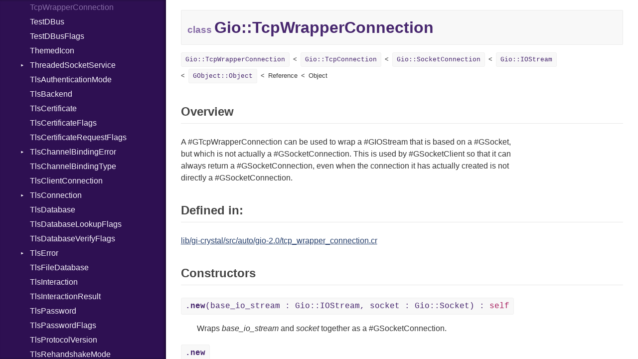

--- FILE ---
content_type: text/html; charset=utf-8
request_url: https://hugopl.github.io/gtk4.cr/Gio/TcpWrapperConnection.html
body_size: 48751
content:
<!DOCTYPE html>
<html lang="en">
<head>
  <meta charset="utf-8" />
<meta http-equiv="X-UA-Compatible" content="IE=edge">
<meta name="viewport" content="width=device-width, initial-scale=1.0">
<meta name="generator" content="Crystal Docs 1.16.3">
<meta name="crystal_docs.project_version" content="0.18.0">
<meta name="crystal_docs.project_name" content="GTK4.cr">



<link href="../css/style.css" rel="stylesheet" type="text/css" />
<script type="text/javascript" src="../js/doc.js"></script>

  <meta name="repository-name" content="GTK4.cr">
  <title>Gio::TcpWrapperConnection - GTK4.cr 0.18.0</title>
  <script type="text/javascript">
    CrystalDocs.base_path = "../";
  </script>
</head>
<body>

<svg class="hidden">
  <symbol id="octicon-link" viewBox="0 0 16 16">
    <path fill="currentColor" fill-rule="evenodd" d="M4 9h1v1H4c-1.5 0-3-1.69-3-3.5S2.55 3 4 3h4c1.45 0 3 1.69 3 3.5 0 1.41-.91 2.72-2 3.25V8.59c.58-.45 1-1.27 1-2.09C10 5.22 8.98 4 8 4H4c-.98 0-2 1.22-2 2.5S3 9 4 9zm9-3h-1v1h1c1 0 2 1.22 2 2.5S13.98 12 13 12H9c-.98 0-2-1.22-2-2.5 0-.83.42-1.64 1-2.09V6.25c-1.09.53-2 1.84-2 3.25C6 11.31 7.55 13 9 13h4c1.45 0 3-1.69 3-3.5S14.5 6 13 6z"></path>
  </symbol>
</svg>
<input type="checkbox" id="sidebar-btn">
<label for="sidebar-btn" id="sidebar-btn-label">
  <svg class="open" xmlns="http://www.w3.org/2000/svg" height="2em" width="2em" viewBox="0 0 512 512"><title>Open Sidebar</title><path fill="currentColor" d="M80 96v64h352V96H80zm0 112v64h352v-64H80zm0 112v64h352v-64H80z"></path></svg>
  <svg class="close" xmlns="http://www.w3.org/2000/svg" width="2em" height="2em" viewBox="0 0 512 512"><title>Close Sidebar</title><path fill="currentColor" d="m118.6 73.4-45.2 45.2L210.7 256 73.4 393.4l45.2 45.2L256 301.3l137.4 137.3 45.2-45.2L301.3 256l137.3-137.4-45.2-45.2L256 210.7Z"></path></svg>
</label>
<div class="sidebar">
  <div class="sidebar-header">
    <div class="search-box">
      <input type="search" class="search-input" placeholder="Search..." spellcheck="false" aria-label="Search">
    </div>

    <div class="project-summary">
      <h1 class="project-name">
        <a href="../index.html">
          GTK4.cr
        </a>
      </h1>

      <span class="project-version">
        0.18.0
      </span>
    </div>
  </div>

  <div class="search-results hidden">
    <ul class="search-list"></ul>
  </div>

  <div class="types-list">
    <ul>
  
  <li class=" " data-id="GTK4.cr/Bool" data-name="bool">
      <a href="../Bool.html">Bool</a>
      
    </li>
  
  <li class="parent " data-id="GTK4.cr/Cairo" data-name="cairo">
      <a href="../Cairo.html">Cairo</a>
      
        <ul>
  
  <li class=" " data-id="GTK4.cr/Cairo/Antialias" data-name="cairo::antialias">
      <a href="../Cairo/Antialias.html">Antialias</a>
      
    </li>
  
  <li class=" " data-id="GTK4.cr/Cairo/Content" data-name="cairo::content">
      <a href="../Cairo/Content.html">Content</a>
      
    </li>
  
  <li class=" " data-id="GTK4.cr/Cairo/Context" data-name="cairo::context">
      <a href="../Cairo/Context.html">Context</a>
      
    </li>
  
  <li class=" " data-id="GTK4.cr/Cairo/Device" data-name="cairo::device">
      <a href="../Cairo/Device.html">Device</a>
      
    </li>
  
  <li class=" " data-id="GTK4.cr/Cairo/DeviceType" data-name="cairo::devicetype">
      <a href="../Cairo/DeviceType.html">DeviceType</a>
      
    </li>
  
  <li class=" " data-id="GTK4.cr/Cairo/Extend" data-name="cairo::extend">
      <a href="../Cairo/Extend.html">Extend</a>
      
    </li>
  
  <li class=" " data-id="GTK4.cr/Cairo/FillRule" data-name="cairo::fillrule">
      <a href="../Cairo/FillRule.html">FillRule</a>
      
    </li>
  
  <li class=" " data-id="GTK4.cr/Cairo/Filter" data-name="cairo::filter">
      <a href="../Cairo/Filter.html">Filter</a>
      
    </li>
  
  <li class=" " data-id="GTK4.cr/Cairo/FontFace" data-name="cairo::fontface">
      <a href="../Cairo/FontFace.html">FontFace</a>
      
    </li>
  
  <li class=" " data-id="GTK4.cr/Cairo/FontOptions" data-name="cairo::fontoptions">
      <a href="../Cairo/FontOptions.html">FontOptions</a>
      
    </li>
  
  <li class=" " data-id="GTK4.cr/Cairo/FontSlant" data-name="cairo::fontslant">
      <a href="../Cairo/FontSlant.html">FontSlant</a>
      
    </li>
  
  <li class=" " data-id="GTK4.cr/Cairo/FontType" data-name="cairo::fonttype">
      <a href="../Cairo/FontType.html">FontType</a>
      
    </li>
  
  <li class=" " data-id="GTK4.cr/Cairo/FontWeight" data-name="cairo::fontweight">
      <a href="../Cairo/FontWeight.html">FontWeight</a>
      
    </li>
  
  <li class=" " data-id="GTK4.cr/Cairo/Format" data-name="cairo::format">
      <a href="../Cairo/Format.html">Format</a>
      
    </li>
  
  <li class=" " data-id="GTK4.cr/Cairo/HintMetrics" data-name="cairo::hintmetrics">
      <a href="../Cairo/HintMetrics.html">HintMetrics</a>
      
    </li>
  
  <li class=" " data-id="GTK4.cr/Cairo/HintStyle" data-name="cairo::hintstyle">
      <a href="../Cairo/HintStyle.html">HintStyle</a>
      
    </li>
  
  <li class=" " data-id="GTK4.cr/Cairo/LineCap" data-name="cairo::linecap">
      <a href="../Cairo/LineCap.html">LineCap</a>
      
    </li>
  
  <li class=" " data-id="GTK4.cr/Cairo/LineJoin" data-name="cairo::linejoin">
      <a href="../Cairo/LineJoin.html">LineJoin</a>
      
    </li>
  
  <li class=" " data-id="GTK4.cr/Cairo/Matrix" data-name="cairo::matrix">
      <a href="../Cairo/Matrix.html">Matrix</a>
      
    </li>
  
  <li class=" " data-id="GTK4.cr/Cairo/Operator" data-name="cairo::operator">
      <a href="../Cairo/Operator.html">Operator</a>
      
    </li>
  
  <li class=" " data-id="GTK4.cr/Cairo/Path" data-name="cairo::path">
      <a href="../Cairo/Path.html">Path</a>
      
    </li>
  
  <li class=" " data-id="GTK4.cr/Cairo/PathDataType" data-name="cairo::pathdatatype">
      <a href="../Cairo/PathDataType.html">PathDataType</a>
      
    </li>
  
  <li class=" " data-id="GTK4.cr/Cairo/Pattern" data-name="cairo::pattern">
      <a href="../Cairo/Pattern.html">Pattern</a>
      
    </li>
  
  <li class=" " data-id="GTK4.cr/Cairo/PatternType" data-name="cairo::patterntype">
      <a href="../Cairo/PatternType.html">PatternType</a>
      
    </li>
  
  <li class=" " data-id="GTK4.cr/Cairo/Rectangle" data-name="cairo::rectangle">
      <a href="../Cairo/Rectangle.html">Rectangle</a>
      
    </li>
  
  <li class=" " data-id="GTK4.cr/Cairo/RectangleInt" data-name="cairo::rectangleint">
      <a href="../Cairo/RectangleInt.html">RectangleInt</a>
      
    </li>
  
  <li class=" " data-id="GTK4.cr/Cairo/Region" data-name="cairo::region">
      <a href="../Cairo/Region.html">Region</a>
      
    </li>
  
  <li class=" " data-id="GTK4.cr/Cairo/RegionOverlap" data-name="cairo::regionoverlap">
      <a href="../Cairo/RegionOverlap.html">RegionOverlap</a>
      
    </li>
  
  <li class=" " data-id="GTK4.cr/Cairo/ScaledFont" data-name="cairo::scaledfont">
      <a href="../Cairo/ScaledFont.html">ScaledFont</a>
      
    </li>
  
  <li class=" " data-id="GTK4.cr/Cairo/Status" data-name="cairo::status">
      <a href="../Cairo/Status.html">Status</a>
      
    </li>
  
  <li class=" " data-id="GTK4.cr/Cairo/SubpixelOrder" data-name="cairo::subpixelorder">
      <a href="../Cairo/SubpixelOrder.html">SubpixelOrder</a>
      
    </li>
  
  <li class=" " data-id="GTK4.cr/Cairo/Surface" data-name="cairo::surface">
      <a href="../Cairo/Surface.html">Surface</a>
      
    </li>
  
  <li class=" " data-id="GTK4.cr/Cairo/SurfaceType" data-name="cairo::surfacetype">
      <a href="../Cairo/SurfaceType.html">SurfaceType</a>
      
    </li>
  
  <li class=" " data-id="GTK4.cr/Cairo/TextClusterFlags" data-name="cairo::textclusterflags">
      <a href="../Cairo/TextClusterFlags.html">TextClusterFlags</a>
      
    </li>
  
</ul>

      
    </li>
  
  <li class=" " data-id="GTK4.cr/Enum" data-name="enum">
      <a href="../Enum.html">Enum</a>
      
    </li>
  
  <li class=" " data-id="GTK4.cr/Float32" data-name="float32">
      <a href="../Float32.html">Float32</a>
      
    </li>
  
  <li class=" " data-id="GTK4.cr/Float64" data-name="float64">
      <a href="../Float64.html">Float64</a>
      
    </li>
  
  <li class=" " data-id="GTK4.cr/GC" data-name="gc">
      <a href="../GC.html">GC</a>
      
    </li>
  
  <li class="parent " data-id="GTK4.cr/Gdk" data-name="gdk">
      <a href="../Gdk.html">Gdk</a>
      
        <ul>
  
  <li class=" " data-id="GTK4.cr/Gdk/AnchorHints" data-name="gdk::anchorhints">
      <a href="../Gdk/AnchorHints.html">AnchorHints</a>
      
    </li>
  
  <li class=" " data-id="GTK4.cr/Gdk/AppLaunchContext" data-name="gdk::applaunchcontext">
      <a href="../Gdk/AppLaunchContext.html">AppLaunchContext</a>
      
    </li>
  
  <li class=" " data-id="GTK4.cr/Gdk/AxisFlags" data-name="gdk::axisflags">
      <a href="../Gdk/AxisFlags.html">AxisFlags</a>
      
    </li>
  
  <li class=" " data-id="GTK4.cr/Gdk/AxisUse" data-name="gdk::axisuse">
      <a href="../Gdk/AxisUse.html">AxisUse</a>
      
    </li>
  
  <li class=" " data-id="GTK4.cr/Gdk/ButtonEvent" data-name="gdk::buttonevent">
      <a href="../Gdk/ButtonEvent.html">ButtonEvent</a>
      
    </li>
  
  <li class=" " data-id="GTK4.cr/Gdk/CairoContext" data-name="gdk::cairocontext">
      <a href="../Gdk/CairoContext.html">CairoContext</a>
      
    </li>
  
  <li class="parent " data-id="GTK4.cr/Gdk/Clipboard" data-name="gdk::clipboard">
      <a href="../Gdk/Clipboard.html">Clipboard</a>
      
        <ul>
  
  <li class=" " data-id="GTK4.cr/Gdk/Clipboard/ChangedSignal" data-name="gdk::clipboard::changedsignal">
      <a href="../Gdk/Clipboard/ChangedSignal.html">ChangedSignal</a>
      
    </li>
  
</ul>

      
    </li>
  
  <li class=" " data-id="GTK4.cr/Gdk/ContentDeserializeFunc" data-name="gdk::contentdeserializefunc">
      <a href="../Gdk/ContentDeserializeFunc.html">ContentDeserializeFunc</a>
      
    </li>
  
  <li class=" " data-id="GTK4.cr/Gdk/ContentDeserializer" data-name="gdk::contentdeserializer">
      <a href="../Gdk/ContentDeserializer.html">ContentDeserializer</a>
      
    </li>
  
  <li class=" " data-id="GTK4.cr/Gdk/ContentFormats" data-name="gdk::contentformats">
      <a href="../Gdk/ContentFormats.html">ContentFormats</a>
      
    </li>
  
  <li class=" " data-id="GTK4.cr/Gdk/ContentFormatsBuilder" data-name="gdk::contentformatsbuilder">
      <a href="../Gdk/ContentFormatsBuilder.html">ContentFormatsBuilder</a>
      
    </li>
  
  <li class="parent " data-id="GTK4.cr/Gdk/ContentProvider" data-name="gdk::contentprovider">
      <a href="../Gdk/ContentProvider.html">ContentProvider</a>
      
        <ul>
  
  <li class=" " data-id="GTK4.cr/Gdk/ContentProvider/ContentChangedSignal" data-name="gdk::contentprovider::contentchangedsignal">
      <a href="../Gdk/ContentProvider/ContentChangedSignal.html">ContentChangedSignal</a>
      
    </li>
  
</ul>

      
    </li>
  
  <li class=" " data-id="GTK4.cr/Gdk/ContentSerializeFunc" data-name="gdk::contentserializefunc">
      <a href="../Gdk/ContentSerializeFunc.html">ContentSerializeFunc</a>
      
    </li>
  
  <li class=" " data-id="GTK4.cr/Gdk/ContentSerializer" data-name="gdk::contentserializer">
      <a href="../Gdk/ContentSerializer.html">ContentSerializer</a>
      
    </li>
  
  <li class=" " data-id="GTK4.cr/Gdk/CrossingEvent" data-name="gdk::crossingevent">
      <a href="../Gdk/CrossingEvent.html">CrossingEvent</a>
      
    </li>
  
  <li class=" " data-id="GTK4.cr/Gdk/CrossingMode" data-name="gdk::crossingmode">
      <a href="../Gdk/CrossingMode.html">CrossingMode</a>
      
    </li>
  
  <li class=" " data-id="GTK4.cr/Gdk/Cursor" data-name="gdk::cursor">
      <a href="../Gdk/Cursor.html">Cursor</a>
      
    </li>
  
  <li class=" " data-id="GTK4.cr/Gdk/DeleteEvent" data-name="gdk::deleteevent">
      <a href="../Gdk/DeleteEvent.html">DeleteEvent</a>
      
    </li>
  
  <li class="parent " data-id="GTK4.cr/Gdk/Device" data-name="gdk::device">
      <a href="../Gdk/Device.html">Device</a>
      
        <ul>
  
  <li class=" " data-id="GTK4.cr/Gdk/Device/ChangedSignal" data-name="gdk::device::changedsignal">
      <a href="../Gdk/Device/ChangedSignal.html">ChangedSignal</a>
      
    </li>
  
  <li class=" " data-id="GTK4.cr/Gdk/Device/ToolChangedSignal" data-name="gdk::device::toolchangedsignal">
      <a href="../Gdk/Device/ToolChangedSignal.html">ToolChangedSignal</a>
      
    </li>
  
</ul>

      
    </li>
  
  <li class=" " data-id="GTK4.cr/Gdk/DevicePad" data-name="gdk::devicepad">
      <a href="../Gdk/DevicePad.html">DevicePad</a>
      
    </li>
  
  <li class=" " data-id="GTK4.cr/Gdk/DevicePadFeature" data-name="gdk::devicepadfeature">
      <a href="../Gdk/DevicePadFeature.html">DevicePadFeature</a>
      
    </li>
  
  <li class=" " data-id="GTK4.cr/Gdk/DeviceTool" data-name="gdk::devicetool">
      <a href="../Gdk/DeviceTool.html">DeviceTool</a>
      
    </li>
  
  <li class=" " data-id="GTK4.cr/Gdk/DeviceToolType" data-name="gdk::devicetooltype">
      <a href="../Gdk/DeviceToolType.html">DeviceToolType</a>
      
    </li>
  
  <li class="parent " data-id="GTK4.cr/Gdk/Display" data-name="gdk::display">
      <a href="../Gdk/Display.html">Display</a>
      
        <ul>
  
  <li class=" " data-id="GTK4.cr/Gdk/Display/ClosedSignal" data-name="gdk::display::closedsignal">
      <a href="../Gdk/Display/ClosedSignal.html">ClosedSignal</a>
      
    </li>
  
  <li class=" " data-id="GTK4.cr/Gdk/Display/OpenedSignal" data-name="gdk::display::openedsignal">
      <a href="../Gdk/Display/OpenedSignal.html">OpenedSignal</a>
      
    </li>
  
  <li class=" " data-id="GTK4.cr/Gdk/Display/SeatAddedSignal" data-name="gdk::display::seataddedsignal">
      <a href="../Gdk/Display/SeatAddedSignal.html">SeatAddedSignal</a>
      
    </li>
  
  <li class=" " data-id="GTK4.cr/Gdk/Display/SeatRemovedSignal" data-name="gdk::display::seatremovedsignal">
      <a href="../Gdk/Display/SeatRemovedSignal.html">SeatRemovedSignal</a>
      
    </li>
  
  <li class=" " data-id="GTK4.cr/Gdk/Display/SettingChangedSignal" data-name="gdk::display::settingchangedsignal">
      <a href="../Gdk/Display/SettingChangedSignal.html">SettingChangedSignal</a>
      
    </li>
  
</ul>

      
    </li>
  
  <li class="parent " data-id="GTK4.cr/Gdk/DisplayManager" data-name="gdk::displaymanager">
      <a href="../Gdk/DisplayManager.html">DisplayManager</a>
      
        <ul>
  
  <li class=" " data-id="GTK4.cr/Gdk/DisplayManager/DisplayOpenedSignal" data-name="gdk::displaymanager::displayopenedsignal">
      <a href="../Gdk/DisplayManager/DisplayOpenedSignal.html">DisplayOpenedSignal</a>
      
    </li>
  
</ul>

      
    </li>
  
  <li class=" " data-id="GTK4.cr/Gdk/DNDEvent" data-name="gdk::dndevent">
      <a href="../Gdk/DNDEvent.html">DNDEvent</a>
      
    </li>
  
  <li class="parent " data-id="GTK4.cr/Gdk/Drag" data-name="gdk::drag">
      <a href="../Gdk/Drag.html">Drag</a>
      
        <ul>
  
  <li class=" " data-id="GTK4.cr/Gdk/Drag/CancelSignal" data-name="gdk::drag::cancelsignal">
      <a href="../Gdk/Drag/CancelSignal.html">CancelSignal</a>
      
    </li>
  
  <li class=" " data-id="GTK4.cr/Gdk/Drag/DndFinishedSignal" data-name="gdk::drag::dndfinishedsignal">
      <a href="../Gdk/Drag/DndFinishedSignal.html">DndFinishedSignal</a>
      
    </li>
  
  <li class=" " data-id="GTK4.cr/Gdk/Drag/DropPerformedSignal" data-name="gdk::drag::dropperformedsignal">
      <a href="../Gdk/Drag/DropPerformedSignal.html">DropPerformedSignal</a>
      
    </li>
  
</ul>

      
    </li>
  
  <li class=" " data-id="GTK4.cr/Gdk/DragAction" data-name="gdk::dragaction">
      <a href="../Gdk/DragAction.html">DragAction</a>
      
    </li>
  
  <li class=" " data-id="GTK4.cr/Gdk/DragCancelReason" data-name="gdk::dragcancelreason">
      <a href="../Gdk/DragCancelReason.html">DragCancelReason</a>
      
    </li>
  
  <li class=" " data-id="GTK4.cr/Gdk/DragSurface" data-name="gdk::dragsurface">
      <a href="../Gdk/DragSurface.html">DragSurface</a>
      
    </li>
  
  <li class=" " data-id="GTK4.cr/Gdk/DrawContext" data-name="gdk::drawcontext">
      <a href="../Gdk/DrawContext.html">DrawContext</a>
      
    </li>
  
  <li class=" " data-id="GTK4.cr/Gdk/Drop" data-name="gdk::drop">
      <a href="../Gdk/Drop.html">Drop</a>
      
    </li>
  
  <li class=" " data-id="GTK4.cr/Gdk/Event" data-name="gdk::event">
      <a href="../Gdk/Event.html">Event</a>
      
    </li>
  
  <li class=" " data-id="GTK4.cr/Gdk/EventSequence" data-name="gdk::eventsequence">
      <a href="../Gdk/EventSequence.html">EventSequence</a>
      
    </li>
  
  <li class=" " data-id="GTK4.cr/Gdk/EventType" data-name="gdk::eventtype">
      <a href="../Gdk/EventType.html">EventType</a>
      
    </li>
  
  <li class=" " data-id="GTK4.cr/Gdk/FileList" data-name="gdk::filelist">
      <a href="../Gdk/FileList.html">FileList</a>
      
    </li>
  
  <li class=" " data-id="GTK4.cr/Gdk/FocusEvent" data-name="gdk::focusevent">
      <a href="../Gdk/FocusEvent.html">FocusEvent</a>
      
    </li>
  
  <li class="parent " data-id="GTK4.cr/Gdk/FrameClock" data-name="gdk::frameclock">
      <a href="../Gdk/FrameClock.html">FrameClock</a>
      
        <ul>
  
  <li class=" " data-id="GTK4.cr/Gdk/FrameClock/AfterPaintSignal" data-name="gdk::frameclock::afterpaintsignal">
      <a href="../Gdk/FrameClock/AfterPaintSignal.html">AfterPaintSignal</a>
      
    </li>
  
  <li class=" " data-id="GTK4.cr/Gdk/FrameClock/BeforePaintSignal" data-name="gdk::frameclock::beforepaintsignal">
      <a href="../Gdk/FrameClock/BeforePaintSignal.html">BeforePaintSignal</a>
      
    </li>
  
  <li class=" " data-id="GTK4.cr/Gdk/FrameClock/FlushEventsSignal" data-name="gdk::frameclock::flusheventssignal">
      <a href="../Gdk/FrameClock/FlushEventsSignal.html">FlushEventsSignal</a>
      
    </li>
  
  <li class=" " data-id="GTK4.cr/Gdk/FrameClock/LayoutSignal" data-name="gdk::frameclock::layoutsignal">
      <a href="../Gdk/FrameClock/LayoutSignal.html">LayoutSignal</a>
      
    </li>
  
  <li class=" " data-id="GTK4.cr/Gdk/FrameClock/PaintSignal" data-name="gdk::frameclock::paintsignal">
      <a href="../Gdk/FrameClock/PaintSignal.html">PaintSignal</a>
      
    </li>
  
  <li class=" " data-id="GTK4.cr/Gdk/FrameClock/ResumeEventsSignal" data-name="gdk::frameclock::resumeeventssignal">
      <a href="../Gdk/FrameClock/ResumeEventsSignal.html">ResumeEventsSignal</a>
      
    </li>
  
  <li class=" " data-id="GTK4.cr/Gdk/FrameClock/UpdateSignal" data-name="gdk::frameclock::updatesignal">
      <a href="../Gdk/FrameClock/UpdateSignal.html">UpdateSignal</a>
      
    </li>
  
</ul>

      
    </li>
  
  <li class=" " data-id="GTK4.cr/Gdk/FrameClockPhase" data-name="gdk::frameclockphase">
      <a href="../Gdk/FrameClockPhase.html">FrameClockPhase</a>
      
    </li>
  
  <li class=" " data-id="GTK4.cr/Gdk/FrameClockPrivate" data-name="gdk::frameclockprivate">
      <a href="../Gdk/FrameClockPrivate.html">FrameClockPrivate</a>
      
    </li>
  
  <li class=" " data-id="GTK4.cr/Gdk/FrameTimings" data-name="gdk::frametimings">
      <a href="../Gdk/FrameTimings.html">FrameTimings</a>
      
    </li>
  
  <li class=" " data-id="GTK4.cr/Gdk/FullscreenMode" data-name="gdk::fullscreenmode">
      <a href="../Gdk/FullscreenMode.html">FullscreenMode</a>
      
    </li>
  
  <li class=" " data-id="GTK4.cr/Gdk/GdkError" data-name="gdk::gdkerror">
      <a href="../Gdk/GdkError.html">GdkError</a>
      
    </li>
  
  <li class=" " data-id="GTK4.cr/Gdk/GLAPI" data-name="gdk::glapi">
      <a href="../Gdk/GLAPI.html">GLAPI</a>
      
    </li>
  
  <li class=" " data-id="GTK4.cr/Gdk/GLContext" data-name="gdk::glcontext">
      <a href="../Gdk/GLContext.html">GLContext</a>
      
    </li>
  
  <li class="parent " data-id="GTK4.cr/Gdk/GLError" data-name="gdk::glerror">
      <a href="../Gdk/GLError.html">GLError</a>
      
        <ul>
  
  <li class=" " data-id="GTK4.cr/Gdk/GLError/CompilationFailed" data-name="gdk::glerror::compilationfailed">
      <a href="../Gdk/GLError/CompilationFailed.html">CompilationFailed</a>
      
    </li>
  
  <li class=" " data-id="GTK4.cr/Gdk/GLError/LinkFailed" data-name="gdk::glerror::linkfailed">
      <a href="../Gdk/GLError/LinkFailed.html">LinkFailed</a>
      
    </li>
  
  <li class=" " data-id="GTK4.cr/Gdk/GLError/NotAvailable" data-name="gdk::glerror::notavailable">
      <a href="../Gdk/GLError/NotAvailable.html">NotAvailable</a>
      
    </li>
  
  <li class=" " data-id="GTK4.cr/Gdk/GLError/UnsupportedFormat" data-name="gdk::glerror::unsupportedformat">
      <a href="../Gdk/GLError/UnsupportedFormat.html">UnsupportedFormat</a>
      
    </li>
  
  <li class=" " data-id="GTK4.cr/Gdk/GLError/UnsupportedProfile" data-name="gdk::glerror::unsupportedprofile">
      <a href="../Gdk/GLError/UnsupportedProfile.html">UnsupportedProfile</a>
      
    </li>
  
</ul>

      
    </li>
  
  <li class=" " data-id="GTK4.cr/Gdk/GLTexture" data-name="gdk::gltexture">
      <a href="../Gdk/GLTexture.html">GLTexture</a>
      
    </li>
  
  <li class=" " data-id="GTK4.cr/Gdk/GrabBrokenEvent" data-name="gdk::grabbrokenevent">
      <a href="../Gdk/GrabBrokenEvent.html">GrabBrokenEvent</a>
      
    </li>
  
  <li class=" " data-id="GTK4.cr/Gdk/Gravity" data-name="gdk::gravity">
      <a href="../Gdk/Gravity.html">Gravity</a>
      
    </li>
  
  <li class=" " data-id="GTK4.cr/Gdk/InputSource" data-name="gdk::inputsource">
      <a href="../Gdk/InputSource.html">InputSource</a>
      
    </li>
  
  <li class=" " data-id="GTK4.cr/Gdk/KeyEvent" data-name="gdk::keyevent">
      <a href="../Gdk/KeyEvent.html">KeyEvent</a>
      
    </li>
  
  <li class=" " data-id="GTK4.cr/Gdk/KeymapKey" data-name="gdk::keymapkey">
      <a href="../Gdk/KeymapKey.html">KeymapKey</a>
      
    </li>
  
  <li class=" " data-id="GTK4.cr/Gdk/KeyMatch" data-name="gdk::keymatch">
      <a href="../Gdk/KeyMatch.html">KeyMatch</a>
      
    </li>
  
  <li class=" " data-id="GTK4.cr/Gdk/MemoryFormat" data-name="gdk::memoryformat">
      <a href="../Gdk/MemoryFormat.html">MemoryFormat</a>
      
    </li>
  
  <li class=" " data-id="GTK4.cr/Gdk/MemoryTexture" data-name="gdk::memorytexture">
      <a href="../Gdk/MemoryTexture.html">MemoryTexture</a>
      
    </li>
  
  <li class=" " data-id="GTK4.cr/Gdk/ModifierType" data-name="gdk::modifiertype">
      <a href="../Gdk/ModifierType.html">ModifierType</a>
      
    </li>
  
  <li class="parent " data-id="GTK4.cr/Gdk/Monitor" data-name="gdk::monitor">
      <a href="../Gdk/Monitor.html">Monitor</a>
      
        <ul>
  
  <li class=" " data-id="GTK4.cr/Gdk/Monitor/InvalidateSignal" data-name="gdk::monitor::invalidatesignal">
      <a href="../Gdk/Monitor/InvalidateSignal.html">InvalidateSignal</a>
      
    </li>
  
</ul>

      
    </li>
  
  <li class=" " data-id="GTK4.cr/Gdk/MotionEvent" data-name="gdk::motionevent">
      <a href="../Gdk/MotionEvent.html">MotionEvent</a>
      
    </li>
  
  <li class=" " data-id="GTK4.cr/Gdk/NotifyType" data-name="gdk::notifytype">
      <a href="../Gdk/NotifyType.html">NotifyType</a>
      
    </li>
  
  <li class=" " data-id="GTK4.cr/Gdk/PadEvent" data-name="gdk::padevent">
      <a href="../Gdk/PadEvent.html">PadEvent</a>
      
    </li>
  
  <li class="parent " data-id="GTK4.cr/Gdk/Paintable" data-name="gdk::paintable">
      <a href="../Gdk/Paintable.html">Paintable</a>
      
        <ul>
  
  <li class=" " data-id="GTK4.cr/Gdk/Paintable/InvalidateContentsSignal" data-name="gdk::paintable::invalidatecontentssignal">
      <a href="../Gdk/Paintable/InvalidateContentsSignal.html">InvalidateContentsSignal</a>
      
    </li>
  
  <li class=" " data-id="GTK4.cr/Gdk/Paintable/InvalidateSizeSignal" data-name="gdk::paintable::invalidatesizesignal">
      <a href="../Gdk/Paintable/InvalidateSizeSignal.html">InvalidateSizeSignal</a>
      
    </li>
  
</ul>

      
    </li>
  
  <li class=" " data-id="GTK4.cr/Gdk/PaintableFlags" data-name="gdk::paintableflags">
      <a href="../Gdk/PaintableFlags.html">PaintableFlags</a>
      
    </li>
  
  <li class=" " data-id="GTK4.cr/Gdk/Popup" data-name="gdk::popup">
      <a href="../Gdk/Popup.html">Popup</a>
      
    </li>
  
  <li class=" " data-id="GTK4.cr/Gdk/PopupLayout" data-name="gdk::popuplayout">
      <a href="../Gdk/PopupLayout.html">PopupLayout</a>
      
    </li>
  
  <li class=" " data-id="GTK4.cr/Gdk/ProximityEvent" data-name="gdk::proximityevent">
      <a href="../Gdk/ProximityEvent.html">ProximityEvent</a>
      
    </li>
  
  <li class=" " data-id="GTK4.cr/Gdk/Rectangle" data-name="gdk::rectangle">
      <a href="../Gdk/Rectangle.html">Rectangle</a>
      
    </li>
  
  <li class=" " data-id="GTK4.cr/Gdk/RGBA" data-name="gdk::rgba">
      <a href="../Gdk/RGBA.html">RGBA</a>
      
    </li>
  
  <li class=" " data-id="GTK4.cr/Gdk/ScrollDirection" data-name="gdk::scrolldirection">
      <a href="../Gdk/ScrollDirection.html">ScrollDirection</a>
      
    </li>
  
  <li class=" " data-id="GTK4.cr/Gdk/ScrollEvent" data-name="gdk::scrollevent">
      <a href="../Gdk/ScrollEvent.html">ScrollEvent</a>
      
    </li>
  
  <li class="parent " data-id="GTK4.cr/Gdk/Seat" data-name="gdk::seat">
      <a href="../Gdk/Seat.html">Seat</a>
      
        <ul>
  
  <li class=" " data-id="GTK4.cr/Gdk/Seat/DeviceAddedSignal" data-name="gdk::seat::deviceaddedsignal">
      <a href="../Gdk/Seat/DeviceAddedSignal.html">DeviceAddedSignal</a>
      
    </li>
  
  <li class=" " data-id="GTK4.cr/Gdk/Seat/DeviceRemovedSignal" data-name="gdk::seat::deviceremovedsignal">
      <a href="../Gdk/Seat/DeviceRemovedSignal.html">DeviceRemovedSignal</a>
      
    </li>
  
  <li class=" " data-id="GTK4.cr/Gdk/Seat/ToolAddedSignal" data-name="gdk::seat::tooladdedsignal">
      <a href="../Gdk/Seat/ToolAddedSignal.html">ToolAddedSignal</a>
      
    </li>
  
  <li class=" " data-id="GTK4.cr/Gdk/Seat/ToolRemovedSignal" data-name="gdk::seat::toolremovedsignal">
      <a href="../Gdk/Seat/ToolRemovedSignal.html">ToolRemovedSignal</a>
      
    </li>
  
</ul>

      
    </li>
  
  <li class=" " data-id="GTK4.cr/Gdk/SeatCapabilities" data-name="gdk::seatcapabilities">
      <a href="../Gdk/SeatCapabilities.html">SeatCapabilities</a>
      
    </li>
  
  <li class=" " data-id="GTK4.cr/Gdk/Snapshot" data-name="gdk::snapshot">
      <a href="../Gdk/Snapshot.html">Snapshot</a>
      
    </li>
  
  <li class=" " data-id="GTK4.cr/Gdk/SubpixelLayout" data-name="gdk::subpixellayout">
      <a href="../Gdk/SubpixelLayout.html">SubpixelLayout</a>
      
    </li>
  
  <li class="parent " data-id="GTK4.cr/Gdk/Surface" data-name="gdk::surface">
      <a href="../Gdk/Surface.html">Surface</a>
      
        <ul>
  
  <li class=" " data-id="GTK4.cr/Gdk/Surface/EnterMonitorSignal" data-name="gdk::surface::entermonitorsignal">
      <a href="../Gdk/Surface/EnterMonitorSignal.html">EnterMonitorSignal</a>
      
    </li>
  
  <li class=" " data-id="GTK4.cr/Gdk/Surface/EventSignal" data-name="gdk::surface::eventsignal">
      <a href="../Gdk/Surface/EventSignal.html">EventSignal</a>
      
    </li>
  
  <li class=" " data-id="GTK4.cr/Gdk/Surface/LayoutSignal" data-name="gdk::surface::layoutsignal">
      <a href="../Gdk/Surface/LayoutSignal.html">LayoutSignal</a>
      
    </li>
  
  <li class=" " data-id="GTK4.cr/Gdk/Surface/LeaveMonitorSignal" data-name="gdk::surface::leavemonitorsignal">
      <a href="../Gdk/Surface/LeaveMonitorSignal.html">LeaveMonitorSignal</a>
      
    </li>
  
  <li class=" " data-id="GTK4.cr/Gdk/Surface/RenderSignal" data-name="gdk::surface::rendersignal">
      <a href="../Gdk/Surface/RenderSignal.html">RenderSignal</a>
      
    </li>
  
</ul>

      
    </li>
  
  <li class=" " data-id="GTK4.cr/Gdk/SurfaceEdge" data-name="gdk::surfaceedge">
      <a href="../Gdk/SurfaceEdge.html">SurfaceEdge</a>
      
    </li>
  
  <li class=" " data-id="GTK4.cr/Gdk/Texture" data-name="gdk::texture">
      <a href="../Gdk/Texture.html">Texture</a>
      
    </li>
  
  <li class="parent " data-id="GTK4.cr/Gdk/TextureError" data-name="gdk::textureerror">
      <a href="../Gdk/TextureError.html">TextureError</a>
      
        <ul>
  
  <li class=" " data-id="GTK4.cr/Gdk/TextureError/CorruptImage" data-name="gdk::textureerror::corruptimage">
      <a href="../Gdk/TextureError/CorruptImage.html">CorruptImage</a>
      
    </li>
  
  <li class=" " data-id="GTK4.cr/Gdk/TextureError/TooLarge" data-name="gdk::textureerror::toolarge">
      <a href="../Gdk/TextureError/TooLarge.html">TooLarge</a>
      
    </li>
  
  <li class=" " data-id="GTK4.cr/Gdk/TextureError/UnsupportedContent" data-name="gdk::textureerror::unsupportedcontent">
      <a href="../Gdk/TextureError/UnsupportedContent.html">UnsupportedContent</a>
      
    </li>
  
  <li class=" " data-id="GTK4.cr/Gdk/TextureError/UnsupportedFormat" data-name="gdk::textureerror::unsupportedformat">
      <a href="../Gdk/TextureError/UnsupportedFormat.html">UnsupportedFormat</a>
      
    </li>
  
</ul>

      
    </li>
  
  <li class=" " data-id="GTK4.cr/Gdk/TimeCoord" data-name="gdk::timecoord">
      <a href="../Gdk/TimeCoord.html">TimeCoord</a>
      
    </li>
  
  <li class=" " data-id="GTK4.cr/Gdk/TitlebarGesture" data-name="gdk::titlebargesture">
      <a href="../Gdk/TitlebarGesture.html">TitlebarGesture</a>
      
    </li>
  
  <li class="parent " data-id="GTK4.cr/Gdk/Toplevel" data-name="gdk::toplevel">
      <a href="../Gdk/Toplevel.html">Toplevel</a>
      
        <ul>
  
  <li class=" " data-id="GTK4.cr/Gdk/Toplevel/ComputeSizeSignal" data-name="gdk::toplevel::computesizesignal">
      <a href="../Gdk/Toplevel/ComputeSizeSignal.html">ComputeSizeSignal</a>
      
    </li>
  
</ul>

      
    </li>
  
  <li class=" " data-id="GTK4.cr/Gdk/ToplevelLayout" data-name="gdk::toplevellayout">
      <a href="../Gdk/ToplevelLayout.html">ToplevelLayout</a>
      
    </li>
  
  <li class=" " data-id="GTK4.cr/Gdk/ToplevelSize" data-name="gdk::toplevelsize">
      <a href="../Gdk/ToplevelSize.html">ToplevelSize</a>
      
    </li>
  
  <li class=" " data-id="GTK4.cr/Gdk/ToplevelState" data-name="gdk::toplevelstate">
      <a href="../Gdk/ToplevelState.html">ToplevelState</a>
      
    </li>
  
  <li class=" " data-id="GTK4.cr/Gdk/TouchEvent" data-name="gdk::touchevent">
      <a href="../Gdk/TouchEvent.html">TouchEvent</a>
      
    </li>
  
  <li class=" " data-id="GTK4.cr/Gdk/TouchpadEvent" data-name="gdk::touchpadevent">
      <a href="../Gdk/TouchpadEvent.html">TouchpadEvent</a>
      
    </li>
  
  <li class=" " data-id="GTK4.cr/Gdk/TouchpadGesturePhase" data-name="gdk::touchpadgesturephase">
      <a href="../Gdk/TouchpadGesturePhase.html">TouchpadGesturePhase</a>
      
    </li>
  
  <li class="parent " data-id="GTK4.cr/Gdk/VulkanContext" data-name="gdk::vulkancontext">
      <a href="../Gdk/VulkanContext.html">VulkanContext</a>
      
        <ul>
  
  <li class=" " data-id="GTK4.cr/Gdk/VulkanContext/ImagesUpdatedSignal" data-name="gdk::vulkancontext::imagesupdatedsignal">
      <a href="../Gdk/VulkanContext/ImagesUpdatedSignal.html">ImagesUpdatedSignal</a>
      
    </li>
  
</ul>

      
    </li>
  
  <li class="parent " data-id="GTK4.cr/Gdk/VulkanError" data-name="gdk::vulkanerror">
      <a href="../Gdk/VulkanError.html">VulkanError</a>
      
        <ul>
  
  <li class=" " data-id="GTK4.cr/Gdk/VulkanError/NotAvailable" data-name="gdk::vulkanerror::notavailable">
      <a href="../Gdk/VulkanError/NotAvailable.html">NotAvailable</a>
      
    </li>
  
  <li class=" " data-id="GTK4.cr/Gdk/VulkanError/Unsupported" data-name="gdk::vulkanerror::unsupported">
      <a href="../Gdk/VulkanError/Unsupported.html">Unsupported</a>
      
    </li>
  
</ul>

      
    </li>
  
</ul>

      
    </li>
  
  <li class="parent " data-id="GTK4.cr/GdkPixbuf" data-name="gdkpixbuf">
      <a href="../GdkPixbuf.html">GdkPixbuf</a>
      
        <ul>
  
  <li class=" " data-id="GTK4.cr/GdkPixbuf/Colorspace" data-name="gdkpixbuf::colorspace">
      <a href="../GdkPixbuf/Colorspace.html">Colorspace</a>
      
    </li>
  
  <li class=" " data-id="GTK4.cr/GdkPixbuf/GdkPixbufError" data-name="gdkpixbuf::gdkpixbuferror">
      <a href="../GdkPixbuf/GdkPixbufError.html">GdkPixbufError</a>
      
    </li>
  
  <li class=" " data-id="GTK4.cr/GdkPixbuf/InterpType" data-name="gdkpixbuf::interptype">
      <a href="../GdkPixbuf/InterpType.html">InterpType</a>
      
    </li>
  
  <li class=" " data-id="GTK4.cr/GdkPixbuf/Pixbuf" data-name="gdkpixbuf::pixbuf">
      <a href="../GdkPixbuf/Pixbuf.html">Pixbuf</a>
      
    </li>
  
  <li class=" " data-id="GTK4.cr/GdkPixbuf/PixbufAlphaMode" data-name="gdkpixbuf::pixbufalphamode">
      <a href="../GdkPixbuf/PixbufAlphaMode.html">PixbufAlphaMode</a>
      
    </li>
  
  <li class=" " data-id="GTK4.cr/GdkPixbuf/PixbufAnimation" data-name="gdkpixbuf::pixbufanimation">
      <a href="../GdkPixbuf/PixbufAnimation.html">PixbufAnimation</a>
      
    </li>
  
  <li class=" " data-id="GTK4.cr/GdkPixbuf/PixbufAnimationIter" data-name="gdkpixbuf::pixbufanimationiter">
      <a href="../GdkPixbuf/PixbufAnimationIter.html">PixbufAnimationIter</a>
      
    </li>
  
  <li class=" " data-id="GTK4.cr/GdkPixbuf/PixbufDestroyNotify" data-name="gdkpixbuf::pixbufdestroynotify">
      <a href="../GdkPixbuf/PixbufDestroyNotify.html">PixbufDestroyNotify</a>
      
    </li>
  
  <li class="parent " data-id="GTK4.cr/GdkPixbuf/PixbufError" data-name="gdkpixbuf::pixbuferror">
      <a href="../GdkPixbuf/PixbufError.html">PixbufError</a>
      
        <ul>
  
  <li class=" " data-id="GTK4.cr/GdkPixbuf/PixbufError/BadOption" data-name="gdkpixbuf::pixbuferror::badoption">
      <a href="../GdkPixbuf/PixbufError/BadOption.html">BadOption</a>
      
    </li>
  
  <li class=" " data-id="GTK4.cr/GdkPixbuf/PixbufError/CorruptImage" data-name="gdkpixbuf::pixbuferror::corruptimage">
      <a href="../GdkPixbuf/PixbufError/CorruptImage.html">CorruptImage</a>
      
    </li>
  
  <li class=" " data-id="GTK4.cr/GdkPixbuf/PixbufError/Failed" data-name="gdkpixbuf::pixbuferror::failed">
      <a href="../GdkPixbuf/PixbufError/Failed.html">Failed</a>
      
    </li>
  
  <li class=" " data-id="GTK4.cr/GdkPixbuf/PixbufError/IncompleteAnimation" data-name="gdkpixbuf::pixbuferror::incompleteanimation">
      <a href="../GdkPixbuf/PixbufError/IncompleteAnimation.html">IncompleteAnimation</a>
      
    </li>
  
  <li class=" " data-id="GTK4.cr/GdkPixbuf/PixbufError/InsufficientMemory" data-name="gdkpixbuf::pixbuferror::insufficientmemory">
      <a href="../GdkPixbuf/PixbufError/InsufficientMemory.html">InsufficientMemory</a>
      
    </li>
  
  <li class=" " data-id="GTK4.cr/GdkPixbuf/PixbufError/UnknownType" data-name="gdkpixbuf::pixbuferror::unknowntype">
      <a href="../GdkPixbuf/PixbufError/UnknownType.html">UnknownType</a>
      
    </li>
  
  <li class=" " data-id="GTK4.cr/GdkPixbuf/PixbufError/UnsupportedOperation" data-name="gdkpixbuf::pixbuferror::unsupportedoperation">
      <a href="../GdkPixbuf/PixbufError/UnsupportedOperation.html">UnsupportedOperation</a>
      
    </li>
  
</ul>

      
    </li>
  
  <li class=" " data-id="GTK4.cr/GdkPixbuf/PixbufFormat" data-name="gdkpixbuf::pixbufformat">
      <a href="../GdkPixbuf/PixbufFormat.html">PixbufFormat</a>
      
    </li>
  
  <li class=" " data-id="GTK4.cr/GdkPixbuf/PixbufFormatFlags" data-name="gdkpixbuf::pixbufformatflags">
      <a href="../GdkPixbuf/PixbufFormatFlags.html">PixbufFormatFlags</a>
      
    </li>
  
  <li class="parent " data-id="GTK4.cr/GdkPixbuf/PixbufLoader" data-name="gdkpixbuf::pixbufloader">
      <a href="../GdkPixbuf/PixbufLoader.html">PixbufLoader</a>
      
        <ul>
  
  <li class=" " data-id="GTK4.cr/GdkPixbuf/PixbufLoader/AreaPreparedSignal" data-name="gdkpixbuf::pixbufloader::areapreparedsignal">
      <a href="../GdkPixbuf/PixbufLoader/AreaPreparedSignal.html">AreaPreparedSignal</a>
      
    </li>
  
  <li class=" " data-id="GTK4.cr/GdkPixbuf/PixbufLoader/AreaUpdatedSignal" data-name="gdkpixbuf::pixbufloader::areaupdatedsignal">
      <a href="../GdkPixbuf/PixbufLoader/AreaUpdatedSignal.html">AreaUpdatedSignal</a>
      
    </li>
  
  <li class=" " data-id="GTK4.cr/GdkPixbuf/PixbufLoader/ClosedSignal" data-name="gdkpixbuf::pixbufloader::closedsignal">
      <a href="../GdkPixbuf/PixbufLoader/ClosedSignal.html">ClosedSignal</a>
      
    </li>
  
  <li class=" " data-id="GTK4.cr/GdkPixbuf/PixbufLoader/SizePreparedSignal" data-name="gdkpixbuf::pixbufloader::sizepreparedsignal">
      <a href="../GdkPixbuf/PixbufLoader/SizePreparedSignal.html">SizePreparedSignal</a>
      
    </li>
  
</ul>

      
    </li>
  
  <li class=" " data-id="GTK4.cr/GdkPixbuf/PixbufModule" data-name="gdkpixbuf::pixbufmodule">
      <a href="../GdkPixbuf/PixbufModule.html">PixbufModule</a>
      
    </li>
  
  <li class=" " data-id="GTK4.cr/GdkPixbuf/PixbufModuleFillInfoFunc" data-name="gdkpixbuf::pixbufmodulefillinfofunc">
      <a href="../GdkPixbuf/PixbufModuleFillInfoFunc.html">PixbufModuleFillInfoFunc</a>
      
    </li>
  
  <li class=" " data-id="GTK4.cr/GdkPixbuf/PixbufModuleFillVtableFunc" data-name="gdkpixbuf::pixbufmodulefillvtablefunc">
      <a href="../GdkPixbuf/PixbufModuleFillVtableFunc.html">PixbufModuleFillVtableFunc</a>
      
    </li>
  
  <li class=" " data-id="GTK4.cr/GdkPixbuf/PixbufModuleIncrementLoadFunc" data-name="gdkpixbuf::pixbufmoduleincrementloadfunc">
      <a href="../GdkPixbuf/PixbufModuleIncrementLoadFunc.html">PixbufModuleIncrementLoadFunc</a>
      
    </li>
  
  <li class=" " data-id="GTK4.cr/GdkPixbuf/PixbufModuleLoadAnimationFunc" data-name="gdkpixbuf::pixbufmoduleloadanimationfunc">
      <a href="../GdkPixbuf/PixbufModuleLoadAnimationFunc.html">PixbufModuleLoadAnimationFunc</a>
      
    </li>
  
  <li class=" " data-id="GTK4.cr/GdkPixbuf/PixbufModuleLoadFunc" data-name="gdkpixbuf::pixbufmoduleloadfunc">
      <a href="../GdkPixbuf/PixbufModuleLoadFunc.html">PixbufModuleLoadFunc</a>
      
    </li>
  
  <li class=" " data-id="GTK4.cr/GdkPixbuf/PixbufModuleLoadXpmDataFunc" data-name="gdkpixbuf::pixbufmoduleloadxpmdatafunc">
      <a href="../GdkPixbuf/PixbufModuleLoadXpmDataFunc.html">PixbufModuleLoadXpmDataFunc</a>
      
    </li>
  
  <li class=" " data-id="GTK4.cr/GdkPixbuf/PixbufModulePattern" data-name="gdkpixbuf::pixbufmodulepattern">
      <a href="../GdkPixbuf/PixbufModulePattern.html">PixbufModulePattern</a>
      
    </li>
  
  <li class=" " data-id="GTK4.cr/GdkPixbuf/PixbufModulePreparedFunc" data-name="gdkpixbuf::pixbufmodulepreparedfunc">
      <a href="../GdkPixbuf/PixbufModulePreparedFunc.html">PixbufModulePreparedFunc</a>
      
    </li>
  
  <li class=" " data-id="GTK4.cr/GdkPixbuf/PixbufModuleSaveFunc" data-name="gdkpixbuf::pixbufmodulesavefunc">
      <a href="../GdkPixbuf/PixbufModuleSaveFunc.html">PixbufModuleSaveFunc</a>
      
    </li>
  
  <li class=" " data-id="GTK4.cr/GdkPixbuf/PixbufModuleSaveOptionSupportedFunc" data-name="gdkpixbuf::pixbufmodulesaveoptionsupportedfunc">
      <a href="../GdkPixbuf/PixbufModuleSaveOptionSupportedFunc.html">PixbufModuleSaveOptionSupportedFunc</a>
      
    </li>
  
  <li class=" " data-id="GTK4.cr/GdkPixbuf/PixbufModuleSizeFunc" data-name="gdkpixbuf::pixbufmodulesizefunc">
      <a href="../GdkPixbuf/PixbufModuleSizeFunc.html">PixbufModuleSizeFunc</a>
      
    </li>
  
  <li class=" " data-id="GTK4.cr/GdkPixbuf/PixbufModuleStopLoadFunc" data-name="gdkpixbuf::pixbufmodulestoploadfunc">
      <a href="../GdkPixbuf/PixbufModuleStopLoadFunc.html">PixbufModuleStopLoadFunc</a>
      
    </li>
  
  <li class=" " data-id="GTK4.cr/GdkPixbuf/PixbufModuleUpdatedFunc" data-name="gdkpixbuf::pixbufmoduleupdatedfunc">
      <a href="../GdkPixbuf/PixbufModuleUpdatedFunc.html">PixbufModuleUpdatedFunc</a>
      
    </li>
  
  <li class=" " data-id="GTK4.cr/GdkPixbuf/PixbufNonAnim" data-name="gdkpixbuf::pixbufnonanim">
      <a href="../GdkPixbuf/PixbufNonAnim.html">PixbufNonAnim</a>
      
    </li>
  
  <li class=" " data-id="GTK4.cr/GdkPixbuf/PixbufRotation" data-name="gdkpixbuf::pixbufrotation">
      <a href="../GdkPixbuf/PixbufRotation.html">PixbufRotation</a>
      
    </li>
  
  <li class=" " data-id="GTK4.cr/GdkPixbuf/PixbufSaveFunc" data-name="gdkpixbuf::pixbufsavefunc">
      <a href="../GdkPixbuf/PixbufSaveFunc.html">PixbufSaveFunc</a>
      
    </li>
  
  <li class=" " data-id="GTK4.cr/GdkPixbuf/PixbufSimpleAnim" data-name="gdkpixbuf::pixbufsimpleanim">
      <a href="../GdkPixbuf/PixbufSimpleAnim.html">PixbufSimpleAnim</a>
      
    </li>
  
  <li class=" " data-id="GTK4.cr/GdkPixbuf/PixbufSimpleAnimIter" data-name="gdkpixbuf::pixbufsimpleanimiter">
      <a href="../GdkPixbuf/PixbufSimpleAnimIter.html">PixbufSimpleAnimIter</a>
      
    </li>
  
</ul>

      
    </li>
  
  <li class="parent " data-id="GTK4.cr/GICrystal" data-name="gicrystal">
      <a href="../GICrystal.html">GICrystal</a>
      
        <ul>
  
  <li class=" " data-id="GTK4.cr/GICrystal/GeneratedWrapper" data-name="gicrystal::generatedwrapper">
      <a href="../GICrystal/GeneratedWrapper.html">GeneratedWrapper</a>
      
    </li>
  
  <li class=" " data-id="GTK4.cr/GICrystal/ObjectCollectedError" data-name="gicrystal::objectcollectederror">
      <a href="../GICrystal/ObjectCollectedError.html">ObjectCollectedError</a>
      
    </li>
  
  <li class=" " data-id="GTK4.cr/GICrystal/Transfer" data-name="gicrystal::transfer">
      <a href="../GICrystal/Transfer.html">Transfer</a>
      
    </li>
  
</ul>

      
    </li>
  
  <li class="parent open current" data-id="GTK4.cr/Gio" data-name="gio">
      <a href="../Gio.html">Gio</a>
      
        <ul>
  
  <li class=" " data-id="GTK4.cr/Gio/Action" data-name="gio::action">
      <a href="../Gio/Action.html">Action</a>
      
    </li>
  
  <li class=" " data-id="GTK4.cr/Gio/ActionEntry" data-name="gio::actionentry">
      <a href="../Gio/ActionEntry.html">ActionEntry</a>
      
    </li>
  
  <li class="parent " data-id="GTK4.cr/Gio/ActionGroup" data-name="gio::actiongroup">
      <a href="../Gio/ActionGroup.html">ActionGroup</a>
      
        <ul>
  
  <li class=" " data-id="GTK4.cr/Gio/ActionGroup/ActionAddedSignal" data-name="gio::actiongroup::actionaddedsignal">
      <a href="../Gio/ActionGroup/ActionAddedSignal.html">ActionAddedSignal</a>
      
    </li>
  
  <li class=" " data-id="GTK4.cr/Gio/ActionGroup/ActionEnabledChangedSignal" data-name="gio::actiongroup::actionenabledchangedsignal">
      <a href="../Gio/ActionGroup/ActionEnabledChangedSignal.html">ActionEnabledChangedSignal</a>
      
    </li>
  
  <li class=" " data-id="GTK4.cr/Gio/ActionGroup/ActionRemovedSignal" data-name="gio::actiongroup::actionremovedsignal">
      <a href="../Gio/ActionGroup/ActionRemovedSignal.html">ActionRemovedSignal</a>
      
    </li>
  
  <li class=" " data-id="GTK4.cr/Gio/ActionGroup/ActionStateChangedSignal" data-name="gio::actiongroup::actionstatechangedsignal">
      <a href="../Gio/ActionGroup/ActionStateChangedSignal.html">ActionStateChangedSignal</a>
      
    </li>
  
</ul>

      
    </li>
  
  <li class=" " data-id="GTK4.cr/Gio/ActionMap" data-name="gio::actionmap">
      <a href="../Gio/ActionMap.html">ActionMap</a>
      
    </li>
  
  <li class=" " data-id="GTK4.cr/Gio/AppInfo" data-name="gio::appinfo">
      <a href="../Gio/AppInfo.html">AppInfo</a>
      
    </li>
  
  <li class=" " data-id="GTK4.cr/Gio/AppInfoCreateFlags" data-name="gio::appinfocreateflags">
      <a href="../Gio/AppInfoCreateFlags.html">AppInfoCreateFlags</a>
      
    </li>
  
  <li class="parent " data-id="GTK4.cr/Gio/AppInfoMonitor" data-name="gio::appinfomonitor">
      <a href="../Gio/AppInfoMonitor.html">AppInfoMonitor</a>
      
        <ul>
  
  <li class=" " data-id="GTK4.cr/Gio/AppInfoMonitor/ChangedSignal" data-name="gio::appinfomonitor::changedsignal">
      <a href="../Gio/AppInfoMonitor/ChangedSignal.html">ChangedSignal</a>
      
    </li>
  
</ul>

      
    </li>
  
  <li class="parent " data-id="GTK4.cr/Gio/AppLaunchContext" data-name="gio::applaunchcontext">
      <a href="../Gio/AppLaunchContext.html">AppLaunchContext</a>
      
        <ul>
  
  <li class=" " data-id="GTK4.cr/Gio/AppLaunchContext/LaunchedSignal" data-name="gio::applaunchcontext::launchedsignal">
      <a href="../Gio/AppLaunchContext/LaunchedSignal.html">LaunchedSignal</a>
      
    </li>
  
  <li class=" " data-id="GTK4.cr/Gio/AppLaunchContext/LaunchFailedSignal" data-name="gio::applaunchcontext::launchfailedsignal">
      <a href="../Gio/AppLaunchContext/LaunchFailedSignal.html">LaunchFailedSignal</a>
      
    </li>
  
  <li class=" " data-id="GTK4.cr/Gio/AppLaunchContext/LaunchStartedSignal" data-name="gio::applaunchcontext::launchstartedsignal">
      <a href="../Gio/AppLaunchContext/LaunchStartedSignal.html">LaunchStartedSignal</a>
      
    </li>
  
</ul>

      
    </li>
  
  <li class="parent " data-id="GTK4.cr/Gio/Application" data-name="gio::application">
      <a href="../Gio/Application.html">Application</a>
      
        <ul>
  
  <li class=" " data-id="GTK4.cr/Gio/Application/ActivateSignal" data-name="gio::application::activatesignal">
      <a href="../Gio/Application/ActivateSignal.html">ActivateSignal</a>
      
    </li>
  
  <li class=" " data-id="GTK4.cr/Gio/Application/CommandLineSignal" data-name="gio::application::commandlinesignal">
      <a href="../Gio/Application/CommandLineSignal.html">CommandLineSignal</a>
      
    </li>
  
  <li class=" " data-id="GTK4.cr/Gio/Application/HandleLocalOptionsSignal" data-name="gio::application::handlelocaloptionssignal">
      <a href="../Gio/Application/HandleLocalOptionsSignal.html">HandleLocalOptionsSignal</a>
      
    </li>
  
  <li class=" " data-id="GTK4.cr/Gio/Application/NameLostSignal" data-name="gio::application::namelostsignal">
      <a href="../Gio/Application/NameLostSignal.html">NameLostSignal</a>
      
    </li>
  
  <li class=" " data-id="GTK4.cr/Gio/Application/OpenSignal" data-name="gio::application::opensignal">
      <a href="../Gio/Application/OpenSignal.html">OpenSignal</a>
      
    </li>
  
  <li class=" " data-id="GTK4.cr/Gio/Application/ShutdownSignal" data-name="gio::application::shutdownsignal">
      <a href="../Gio/Application/ShutdownSignal.html">ShutdownSignal</a>
      
    </li>
  
  <li class=" " data-id="GTK4.cr/Gio/Application/StartupSignal" data-name="gio::application::startupsignal">
      <a href="../Gio/Application/StartupSignal.html">StartupSignal</a>
      
    </li>
  
</ul>

      
    </li>
  
  <li class=" " data-id="GTK4.cr/Gio/ApplicationCommandLine" data-name="gio::applicationcommandline">
      <a href="../Gio/ApplicationCommandLine.html">ApplicationCommandLine</a>
      
    </li>
  
  <li class=" " data-id="GTK4.cr/Gio/ApplicationFlags" data-name="gio::applicationflags">
      <a href="../Gio/ApplicationFlags.html">ApplicationFlags</a>
      
    </li>
  
  <li class=" " data-id="GTK4.cr/Gio/AskPasswordFlags" data-name="gio::askpasswordflags">
      <a href="../Gio/AskPasswordFlags.html">AskPasswordFlags</a>
      
    </li>
  
  <li class=" " data-id="GTK4.cr/Gio/AsyncInitable" data-name="gio::asyncinitable">
      <a href="../Gio/AsyncInitable.html">AsyncInitable</a>
      
    </li>
  
  <li class=" " data-id="GTK4.cr/Gio/AsyncReadyCallback" data-name="gio::asyncreadycallback">
      <a href="../Gio/AsyncReadyCallback.html">AsyncReadyCallback</a>
      
    </li>
  
  <li class=" " data-id="GTK4.cr/Gio/AsyncResult" data-name="gio::asyncresult">
      <a href="../Gio/AsyncResult.html">AsyncResult</a>
      
    </li>
  
  <li class=" " data-id="GTK4.cr/Gio/BufferedInputStream" data-name="gio::bufferedinputstream">
      <a href="../Gio/BufferedInputStream.html">BufferedInputStream</a>
      
    </li>
  
  <li class=" " data-id="GTK4.cr/Gio/BufferedOutputStream" data-name="gio::bufferedoutputstream">
      <a href="../Gio/BufferedOutputStream.html">BufferedOutputStream</a>
      
    </li>
  
  <li class=" " data-id="GTK4.cr/Gio/BusAcquiredCallback" data-name="gio::busacquiredcallback">
      <a href="../Gio/BusAcquiredCallback.html">BusAcquiredCallback</a>
      
    </li>
  
  <li class=" " data-id="GTK4.cr/Gio/BusNameAcquiredCallback" data-name="gio::busnameacquiredcallback">
      <a href="../Gio/BusNameAcquiredCallback.html">BusNameAcquiredCallback</a>
      
    </li>
  
  <li class=" " data-id="GTK4.cr/Gio/BusNameAppearedCallback" data-name="gio::busnameappearedcallback">
      <a href="../Gio/BusNameAppearedCallback.html">BusNameAppearedCallback</a>
      
    </li>
  
  <li class=" " data-id="GTK4.cr/Gio/BusNameLostCallback" data-name="gio::busnamelostcallback">
      <a href="../Gio/BusNameLostCallback.html">BusNameLostCallback</a>
      
    </li>
  
  <li class=" " data-id="GTK4.cr/Gio/BusNameOwnerFlags" data-name="gio::busnameownerflags">
      <a href="../Gio/BusNameOwnerFlags.html">BusNameOwnerFlags</a>
      
    </li>
  
  <li class=" " data-id="GTK4.cr/Gio/BusNameVanishedCallback" data-name="gio::busnamevanishedcallback">
      <a href="../Gio/BusNameVanishedCallback.html">BusNameVanishedCallback</a>
      
    </li>
  
  <li class=" " data-id="GTK4.cr/Gio/BusNameWatcherFlags" data-name="gio::busnamewatcherflags">
      <a href="../Gio/BusNameWatcherFlags.html">BusNameWatcherFlags</a>
      
    </li>
  
  <li class=" " data-id="GTK4.cr/Gio/BusType" data-name="gio::bustype">
      <a href="../Gio/BusType.html">BusType</a>
      
    </li>
  
  <li class=" " data-id="GTK4.cr/Gio/BytesIcon" data-name="gio::bytesicon">
      <a href="../Gio/BytesIcon.html">BytesIcon</a>
      
    </li>
  
  <li class="parent " data-id="GTK4.cr/Gio/Cancellable" data-name="gio::cancellable">
      <a href="../Gio/Cancellable.html">Cancellable</a>
      
        <ul>
  
  <li class=" " data-id="GTK4.cr/Gio/Cancellable/CancelledSignal" data-name="gio::cancellable::cancelledsignal">
      <a href="../Gio/Cancellable/CancelledSignal.html">CancelledSignal</a>
      
    </li>
  
</ul>

      
    </li>
  
  <li class=" " data-id="GTK4.cr/Gio/CancellableSourceFunc" data-name="gio::cancellablesourcefunc">
      <a href="../Gio/CancellableSourceFunc.html">CancellableSourceFunc</a>
      
    </li>
  
  <li class=" " data-id="GTK4.cr/Gio/CharsetConverter" data-name="gio::charsetconverter">
      <a href="../Gio/CharsetConverter.html">CharsetConverter</a>
      
    </li>
  
  <li class=" " data-id="GTK4.cr/Gio/Converter" data-name="gio::converter">
      <a href="../Gio/Converter.html">Converter</a>
      
    </li>
  
  <li class=" " data-id="GTK4.cr/Gio/ConverterFlags" data-name="gio::converterflags">
      <a href="../Gio/ConverterFlags.html">ConverterFlags</a>
      
    </li>
  
  <li class=" " data-id="GTK4.cr/Gio/ConverterInputStream" data-name="gio::converterinputstream">
      <a href="../Gio/ConverterInputStream.html">ConverterInputStream</a>
      
    </li>
  
  <li class=" " data-id="GTK4.cr/Gio/ConverterOutputStream" data-name="gio::converteroutputstream">
      <a href="../Gio/ConverterOutputStream.html">ConverterOutputStream</a>
      
    </li>
  
  <li class=" " data-id="GTK4.cr/Gio/ConverterResult" data-name="gio::converterresult">
      <a href="../Gio/ConverterResult.html">ConverterResult</a>
      
    </li>
  
  <li class=" " data-id="GTK4.cr/Gio/Credentials" data-name="gio::credentials">
      <a href="../Gio/Credentials.html">Credentials</a>
      
    </li>
  
  <li class=" " data-id="GTK4.cr/Gio/CredentialsType" data-name="gio::credentialstype">
      <a href="../Gio/CredentialsType.html">CredentialsType</a>
      
    </li>
  
  <li class=" " data-id="GTK4.cr/Gio/DatagramBased" data-name="gio::datagrambased">
      <a href="../Gio/DatagramBased.html">DatagramBased</a>
      
    </li>
  
  <li class=" " data-id="GTK4.cr/Gio/DatagramBasedSourceFunc" data-name="gio::datagrambasedsourcefunc">
      <a href="../Gio/DatagramBasedSourceFunc.html">DatagramBasedSourceFunc</a>
      
    </li>
  
  <li class=" " data-id="GTK4.cr/Gio/DataInputStream" data-name="gio::datainputstream">
      <a href="../Gio/DataInputStream.html">DataInputStream</a>
      
    </li>
  
  <li class=" " data-id="GTK4.cr/Gio/DataOutputStream" data-name="gio::dataoutputstream">
      <a href="../Gio/DataOutputStream.html">DataOutputStream</a>
      
    </li>
  
  <li class=" " data-id="GTK4.cr/Gio/DataStreamByteOrder" data-name="gio::datastreambyteorder">
      <a href="../Gio/DataStreamByteOrder.html">DataStreamByteOrder</a>
      
    </li>
  
  <li class=" " data-id="GTK4.cr/Gio/DataStreamNewlineType" data-name="gio::datastreamnewlinetype">
      <a href="../Gio/DataStreamNewlineType.html">DataStreamNewlineType</a>
      
    </li>
  
  <li class=" " data-id="GTK4.cr/Gio/DBusActionGroup" data-name="gio::dbusactiongroup">
      <a href="../Gio/DBusActionGroup.html">DBusActionGroup</a>
      
    </li>
  
  <li class=" " data-id="GTK4.cr/Gio/DBusAnnotationInfo" data-name="gio::dbusannotationinfo">
      <a href="../Gio/DBusAnnotationInfo.html">DBusAnnotationInfo</a>
      
    </li>
  
  <li class=" " data-id="GTK4.cr/Gio/DBusArgInfo" data-name="gio::dbusarginfo">
      <a href="../Gio/DBusArgInfo.html">DBusArgInfo</a>
      
    </li>
  
  <li class="parent " data-id="GTK4.cr/Gio/DBusAuthObserver" data-name="gio::dbusauthobserver">
      <a href="../Gio/DBusAuthObserver.html">DBusAuthObserver</a>
      
        <ul>
  
  <li class=" " data-id="GTK4.cr/Gio/DBusAuthObserver/AllowMechanismSignal" data-name="gio::dbusauthobserver::allowmechanismsignal">
      <a href="../Gio/DBusAuthObserver/AllowMechanismSignal.html">AllowMechanismSignal</a>
      
    </li>
  
  <li class=" " data-id="GTK4.cr/Gio/DBusAuthObserver/AuthorizeAuthenticatedPeerSignal" data-name="gio::dbusauthobserver::authorizeauthenticatedpeersignal">
      <a href="../Gio/DBusAuthObserver/AuthorizeAuthenticatedPeerSignal.html">AuthorizeAuthenticatedPeerSignal</a>
      
    </li>
  
</ul>

      
    </li>
  
  <li class=" " data-id="GTK4.cr/Gio/DBusCallFlags" data-name="gio::dbuscallflags">
      <a href="../Gio/DBusCallFlags.html">DBusCallFlags</a>
      
    </li>
  
  <li class=" " data-id="GTK4.cr/Gio/DBusCapabilityFlags" data-name="gio::dbuscapabilityflags">
      <a href="../Gio/DBusCapabilityFlags.html">DBusCapabilityFlags</a>
      
    </li>
  
  <li class="parent " data-id="GTK4.cr/Gio/DBusConnection" data-name="gio::dbusconnection">
      <a href="../Gio/DBusConnection.html">DBusConnection</a>
      
        <ul>
  
  <li class=" " data-id="GTK4.cr/Gio/DBusConnection/ClosedSignal" data-name="gio::dbusconnection::closedsignal">
      <a href="../Gio/DBusConnection/ClosedSignal.html">ClosedSignal</a>
      
    </li>
  
</ul>

      
    </li>
  
  <li class=" " data-id="GTK4.cr/Gio/DBusConnectionFlags" data-name="gio::dbusconnectionflags">
      <a href="../Gio/DBusConnectionFlags.html">DBusConnectionFlags</a>
      
    </li>
  
  <li class="parent " data-id="GTK4.cr/Gio/DBusError" data-name="gio::dbuserror">
      <a href="../Gio/DBusError.html">DBusError</a>
      
        <ul>
  
  <li class=" " data-id="GTK4.cr/Gio/DBusError/AccessDenied" data-name="gio::dbuserror::accessdenied">
      <a href="../Gio/DBusError/AccessDenied.html">AccessDenied</a>
      
    </li>
  
  <li class=" " data-id="GTK4.cr/Gio/DBusError/AddressInUse" data-name="gio::dbuserror::addressinuse">
      <a href="../Gio/DBusError/AddressInUse.html">AddressInUse</a>
      
    </li>
  
  <li class=" " data-id="GTK4.cr/Gio/DBusError/AdtAuditDataUnknown" data-name="gio::dbuserror::adtauditdataunknown">
      <a href="../Gio/DBusError/AdtAuditDataUnknown.html">AdtAuditDataUnknown</a>
      
    </li>
  
  <li class=" " data-id="GTK4.cr/Gio/DBusError/AuthFailed" data-name="gio::dbuserror::authfailed">
      <a href="../Gio/DBusError/AuthFailed.html">AuthFailed</a>
      
    </li>
  
  <li class=" " data-id="GTK4.cr/Gio/DBusError/BadAddress" data-name="gio::dbuserror::badaddress">
      <a href="../Gio/DBusError/BadAddress.html">BadAddress</a>
      
    </li>
  
  <li class=" " data-id="GTK4.cr/Gio/DBusError/Disconnected" data-name="gio::dbuserror::disconnected">
      <a href="../Gio/DBusError/Disconnected.html">Disconnected</a>
      
    </li>
  
  <li class=" " data-id="GTK4.cr/Gio/DBusError/Failed" data-name="gio::dbuserror::failed">
      <a href="../Gio/DBusError/Failed.html">Failed</a>
      
    </li>
  
  <li class=" " data-id="GTK4.cr/Gio/DBusError/FileExists" data-name="gio::dbuserror::fileexists">
      <a href="../Gio/DBusError/FileExists.html">FileExists</a>
      
    </li>
  
  <li class=" " data-id="GTK4.cr/Gio/DBusError/FileNotFound" data-name="gio::dbuserror::filenotfound">
      <a href="../Gio/DBusError/FileNotFound.html">FileNotFound</a>
      
    </li>
  
  <li class=" " data-id="GTK4.cr/Gio/DBusError/InvalidArgs" data-name="gio::dbuserror::invalidargs">
      <a href="../Gio/DBusError/InvalidArgs.html">InvalidArgs</a>
      
    </li>
  
  <li class=" " data-id="GTK4.cr/Gio/DBusError/InvalidFileContent" data-name="gio::dbuserror::invalidfilecontent">
      <a href="../Gio/DBusError/InvalidFileContent.html">InvalidFileContent</a>
      
    </li>
  
  <li class=" " data-id="GTK4.cr/Gio/DBusError/InvalidSignature" data-name="gio::dbuserror::invalidsignature">
      <a href="../Gio/DBusError/InvalidSignature.html">InvalidSignature</a>
      
    </li>
  
  <li class=" " data-id="GTK4.cr/Gio/DBusError/IoError" data-name="gio::dbuserror::ioerror">
      <a href="../Gio/DBusError/IoError.html">IoError</a>
      
    </li>
  
  <li class=" " data-id="GTK4.cr/Gio/DBusError/LimitsExceeded" data-name="gio::dbuserror::limitsexceeded">
      <a href="../Gio/DBusError/LimitsExceeded.html">LimitsExceeded</a>
      
    </li>
  
  <li class=" " data-id="GTK4.cr/Gio/DBusError/MatchRuleInvalid" data-name="gio::dbuserror::matchruleinvalid">
      <a href="../Gio/DBusError/MatchRuleInvalid.html">MatchRuleInvalid</a>
      
    </li>
  
  <li class=" " data-id="GTK4.cr/Gio/DBusError/MatchRuleNotFound" data-name="gio::dbuserror::matchrulenotfound">
      <a href="../Gio/DBusError/MatchRuleNotFound.html">MatchRuleNotFound</a>
      
    </li>
  
  <li class=" " data-id="GTK4.cr/Gio/DBusError/NameHasNoOwner" data-name="gio::dbuserror::namehasnoowner">
      <a href="../Gio/DBusError/NameHasNoOwner.html">NameHasNoOwner</a>
      
    </li>
  
  <li class=" " data-id="GTK4.cr/Gio/DBusError/NoMemory" data-name="gio::dbuserror::nomemory">
      <a href="../Gio/DBusError/NoMemory.html">NoMemory</a>
      
    </li>
  
  <li class=" " data-id="GTK4.cr/Gio/DBusError/NoNetwork" data-name="gio::dbuserror::nonetwork">
      <a href="../Gio/DBusError/NoNetwork.html">NoNetwork</a>
      
    </li>
  
  <li class=" " data-id="GTK4.cr/Gio/DBusError/NoReply" data-name="gio::dbuserror::noreply">
      <a href="../Gio/DBusError/NoReply.html">NoReply</a>
      
    </li>
  
  <li class=" " data-id="GTK4.cr/Gio/DBusError/NoServer" data-name="gio::dbuserror::noserver">
      <a href="../Gio/DBusError/NoServer.html">NoServer</a>
      
    </li>
  
  <li class=" " data-id="GTK4.cr/Gio/DBusError/NotSupported" data-name="gio::dbuserror::notsupported">
      <a href="../Gio/DBusError/NotSupported.html">NotSupported</a>
      
    </li>
  
  <li class=" " data-id="GTK4.cr/Gio/DBusError/ObjectPathInUse" data-name="gio::dbuserror::objectpathinuse">
      <a href="../Gio/DBusError/ObjectPathInUse.html">ObjectPathInUse</a>
      
    </li>
  
  <li class=" " data-id="GTK4.cr/Gio/DBusError/PropertyReadOnly" data-name="gio::dbuserror::propertyreadonly">
      <a href="../Gio/DBusError/PropertyReadOnly.html">PropertyReadOnly</a>
      
    </li>
  
  <li class=" " data-id="GTK4.cr/Gio/DBusError/SelinuxSecurityContextUnknown" data-name="gio::dbuserror::selinuxsecuritycontextunknown">
      <a href="../Gio/DBusError/SelinuxSecurityContextUnknown.html">SelinuxSecurityContextUnknown</a>
      
    </li>
  
  <li class=" " data-id="GTK4.cr/Gio/DBusError/ServiceUnknown" data-name="gio::dbuserror::serviceunknown">
      <a href="../Gio/DBusError/ServiceUnknown.html">ServiceUnknown</a>
      
    </li>
  
  <li class=" " data-id="GTK4.cr/Gio/DBusError/SpawnChildExited" data-name="gio::dbuserror::spawnchildexited">
      <a href="../Gio/DBusError/SpawnChildExited.html">SpawnChildExited</a>
      
    </li>
  
  <li class=" " data-id="GTK4.cr/Gio/DBusError/SpawnChildSignaled" data-name="gio::dbuserror::spawnchildsignaled">
      <a href="../Gio/DBusError/SpawnChildSignaled.html">SpawnChildSignaled</a>
      
    </li>
  
  <li class=" " data-id="GTK4.cr/Gio/DBusError/SpawnConfigInvalid" data-name="gio::dbuserror::spawnconfiginvalid">
      <a href="../Gio/DBusError/SpawnConfigInvalid.html">SpawnConfigInvalid</a>
      
    </li>
  
  <li class=" " data-id="GTK4.cr/Gio/DBusError/SpawnExecFailed" data-name="gio::dbuserror::spawnexecfailed">
      <a href="../Gio/DBusError/SpawnExecFailed.html">SpawnExecFailed</a>
      
    </li>
  
  <li class=" " data-id="GTK4.cr/Gio/DBusError/SpawnFailed" data-name="gio::dbuserror::spawnfailed">
      <a href="../Gio/DBusError/SpawnFailed.html">SpawnFailed</a>
      
    </li>
  
  <li class=" " data-id="GTK4.cr/Gio/DBusError/SpawnFileInvalid" data-name="gio::dbuserror::spawnfileinvalid">
      <a href="../Gio/DBusError/SpawnFileInvalid.html">SpawnFileInvalid</a>
      
    </li>
  
  <li class=" " data-id="GTK4.cr/Gio/DBusError/SpawnForkFailed" data-name="gio::dbuserror::spawnforkfailed">
      <a href="../Gio/DBusError/SpawnForkFailed.html">SpawnForkFailed</a>
      
    </li>
  
  <li class=" " data-id="GTK4.cr/Gio/DBusError/SpawnNoMemory" data-name="gio::dbuserror::spawnnomemory">
      <a href="../Gio/DBusError/SpawnNoMemory.html">SpawnNoMemory</a>
      
    </li>
  
  <li class=" " data-id="GTK4.cr/Gio/DBusError/SpawnPermissionsInvalid" data-name="gio::dbuserror::spawnpermissionsinvalid">
      <a href="../Gio/DBusError/SpawnPermissionsInvalid.html">SpawnPermissionsInvalid</a>
      
    </li>
  
  <li class=" " data-id="GTK4.cr/Gio/DBusError/SpawnServiceInvalid" data-name="gio::dbuserror::spawnserviceinvalid">
      <a href="../Gio/DBusError/SpawnServiceInvalid.html">SpawnServiceInvalid</a>
      
    </li>
  
  <li class=" " data-id="GTK4.cr/Gio/DBusError/SpawnServiceNotFound" data-name="gio::dbuserror::spawnservicenotfound">
      <a href="../Gio/DBusError/SpawnServiceNotFound.html">SpawnServiceNotFound</a>
      
    </li>
  
  <li class=" " data-id="GTK4.cr/Gio/DBusError/SpawnSetupFailed" data-name="gio::dbuserror::spawnsetupfailed">
      <a href="../Gio/DBusError/SpawnSetupFailed.html">SpawnSetupFailed</a>
      
    </li>
  
  <li class=" " data-id="GTK4.cr/Gio/DBusError/TimedOut" data-name="gio::dbuserror::timedout">
      <a href="../Gio/DBusError/TimedOut.html">TimedOut</a>
      
    </li>
  
  <li class=" " data-id="GTK4.cr/Gio/DBusError/Timeout" data-name="gio::dbuserror::timeout">
      <a href="../Gio/DBusError/Timeout.html">Timeout</a>
      
    </li>
  
  <li class=" " data-id="GTK4.cr/Gio/DBusError/UnixProcessIdUnknown" data-name="gio::dbuserror::unixprocessidunknown">
      <a href="../Gio/DBusError/UnixProcessIdUnknown.html">UnixProcessIdUnknown</a>
      
    </li>
  
  <li class=" " data-id="GTK4.cr/Gio/DBusError/UnknownInterface" data-name="gio::dbuserror::unknowninterface">
      <a href="../Gio/DBusError/UnknownInterface.html">UnknownInterface</a>
      
    </li>
  
  <li class=" " data-id="GTK4.cr/Gio/DBusError/UnknownMethod" data-name="gio::dbuserror::unknownmethod">
      <a href="../Gio/DBusError/UnknownMethod.html">UnknownMethod</a>
      
    </li>
  
  <li class=" " data-id="GTK4.cr/Gio/DBusError/UnknownObject" data-name="gio::dbuserror::unknownobject">
      <a href="../Gio/DBusError/UnknownObject.html">UnknownObject</a>
      
    </li>
  
  <li class=" " data-id="GTK4.cr/Gio/DBusError/UnknownProperty" data-name="gio::dbuserror::unknownproperty">
      <a href="../Gio/DBusError/UnknownProperty.html">UnknownProperty</a>
      
    </li>
  
</ul>

      
    </li>
  
  <li class=" " data-id="GTK4.cr/Gio/DBusErrorEntry" data-name="gio::dbuserrorentry">
      <a href="../Gio/DBusErrorEntry.html">DBusErrorEntry</a>
      
    </li>
  
  <li class=" " data-id="GTK4.cr/Gio/DBusInterface" data-name="gio::dbusinterface">
      <a href="../Gio/DBusInterface.html">DBusInterface</a>
      
    </li>
  
  <li class=" " data-id="GTK4.cr/Gio/DBusInterfaceGetPropertyFunc" data-name="gio::dbusinterfacegetpropertyfunc">
      <a href="../Gio/DBusInterfaceGetPropertyFunc.html">DBusInterfaceGetPropertyFunc</a>
      
    </li>
  
  <li class=" " data-id="GTK4.cr/Gio/DBusInterfaceInfo" data-name="gio::dbusinterfaceinfo">
      <a href="../Gio/DBusInterfaceInfo.html">DBusInterfaceInfo</a>
      
    </li>
  
  <li class=" " data-id="GTK4.cr/Gio/DBusInterfaceMethodCallFunc" data-name="gio::dbusinterfacemethodcallfunc">
      <a href="../Gio/DBusInterfaceMethodCallFunc.html">DBusInterfaceMethodCallFunc</a>
      
    </li>
  
  <li class=" " data-id="GTK4.cr/Gio/DBusInterfaceSetPropertyFunc" data-name="gio::dbusinterfacesetpropertyfunc">
      <a href="../Gio/DBusInterfaceSetPropertyFunc.html">DBusInterfaceSetPropertyFunc</a>
      
    </li>
  
  <li class="parent " data-id="GTK4.cr/Gio/DBusInterfaceSkeleton" data-name="gio::dbusinterfaceskeleton">
      <a href="../Gio/DBusInterfaceSkeleton.html">DBusInterfaceSkeleton</a>
      
        <ul>
  
  <li class=" " data-id="GTK4.cr/Gio/DBusInterfaceSkeleton/GAuthorizeMethodSignal" data-name="gio::dbusinterfaceskeleton::gauthorizemethodsignal">
      <a href="../Gio/DBusInterfaceSkeleton/GAuthorizeMethodSignal.html">GAuthorizeMethodSignal</a>
      
    </li>
  
</ul>

      
    </li>
  
  <li class=" " data-id="GTK4.cr/Gio/DBusInterfaceSkeletonFlags" data-name="gio::dbusinterfaceskeletonflags">
      <a href="../Gio/DBusInterfaceSkeletonFlags.html">DBusInterfaceSkeletonFlags</a>
      
    </li>
  
  <li class=" " data-id="GTK4.cr/Gio/DBusInterfaceVTable" data-name="gio::dbusinterfacevtable">
      <a href="../Gio/DBusInterfaceVTable.html">DBusInterfaceVTable</a>
      
    </li>
  
  <li class=" " data-id="GTK4.cr/Gio/DBusMenuModel" data-name="gio::dbusmenumodel">
      <a href="../Gio/DBusMenuModel.html">DBusMenuModel</a>
      
    </li>
  
  <li class=" " data-id="GTK4.cr/Gio/DBusMessage" data-name="gio::dbusmessage">
      <a href="../Gio/DBusMessage.html">DBusMessage</a>
      
    </li>
  
  <li class=" " data-id="GTK4.cr/Gio/DBusMessageByteOrder" data-name="gio::dbusmessagebyteorder">
      <a href="../Gio/DBusMessageByteOrder.html">DBusMessageByteOrder</a>
      
    </li>
  
  <li class=" " data-id="GTK4.cr/Gio/DBusMessageFilterFunction" data-name="gio::dbusmessagefilterfunction">
      <a href="../Gio/DBusMessageFilterFunction.html">DBusMessageFilterFunction</a>
      
    </li>
  
  <li class=" " data-id="GTK4.cr/Gio/DBusMessageFlags" data-name="gio::dbusmessageflags">
      <a href="../Gio/DBusMessageFlags.html">DBusMessageFlags</a>
      
    </li>
  
  <li class=" " data-id="GTK4.cr/Gio/DBusMessageHeaderField" data-name="gio::dbusmessageheaderfield">
      <a href="../Gio/DBusMessageHeaderField.html">DBusMessageHeaderField</a>
      
    </li>
  
  <li class=" " data-id="GTK4.cr/Gio/DBusMessageType" data-name="gio::dbusmessagetype">
      <a href="../Gio/DBusMessageType.html">DBusMessageType</a>
      
    </li>
  
  <li class=" " data-id="GTK4.cr/Gio/DBusMethodInfo" data-name="gio::dbusmethodinfo">
      <a href="../Gio/DBusMethodInfo.html">DBusMethodInfo</a>
      
    </li>
  
  <li class=" " data-id="GTK4.cr/Gio/DBusMethodInvocation" data-name="gio::dbusmethodinvocation">
      <a href="../Gio/DBusMethodInvocation.html">DBusMethodInvocation</a>
      
    </li>
  
  <li class=" " data-id="GTK4.cr/Gio/DBusNodeInfo" data-name="gio::dbusnodeinfo">
      <a href="../Gio/DBusNodeInfo.html">DBusNodeInfo</a>
      
    </li>
  
  <li class="parent " data-id="GTK4.cr/Gio/DBusObject" data-name="gio::dbusobject">
      <a href="../Gio/DBusObject.html">DBusObject</a>
      
        <ul>
  
  <li class=" " data-id="GTK4.cr/Gio/DBusObject/InterfaceAddedSignal" data-name="gio::dbusobject::interfaceaddedsignal">
      <a href="../Gio/DBusObject/InterfaceAddedSignal.html">InterfaceAddedSignal</a>
      
    </li>
  
  <li class=" " data-id="GTK4.cr/Gio/DBusObject/InterfaceRemovedSignal" data-name="gio::dbusobject::interfaceremovedsignal">
      <a href="../Gio/DBusObject/InterfaceRemovedSignal.html">InterfaceRemovedSignal</a>
      
    </li>
  
</ul>

      
    </li>
  
  <li class="parent " data-id="GTK4.cr/Gio/DBusObjectManager" data-name="gio::dbusobjectmanager">
      <a href="../Gio/DBusObjectManager.html">DBusObjectManager</a>
      
        <ul>
  
  <li class=" " data-id="GTK4.cr/Gio/DBusObjectManager/InterfaceAddedSignal" data-name="gio::dbusobjectmanager::interfaceaddedsignal">
      <a href="../Gio/DBusObjectManager/InterfaceAddedSignal.html">InterfaceAddedSignal</a>
      
    </li>
  
  <li class=" " data-id="GTK4.cr/Gio/DBusObjectManager/InterfaceRemovedSignal" data-name="gio::dbusobjectmanager::interfaceremovedsignal">
      <a href="../Gio/DBusObjectManager/InterfaceRemovedSignal.html">InterfaceRemovedSignal</a>
      
    </li>
  
  <li class=" " data-id="GTK4.cr/Gio/DBusObjectManager/ObjectAddedSignal" data-name="gio::dbusobjectmanager::objectaddedsignal">
      <a href="../Gio/DBusObjectManager/ObjectAddedSignal.html">ObjectAddedSignal</a>
      
    </li>
  
  <li class=" " data-id="GTK4.cr/Gio/DBusObjectManager/ObjectRemovedSignal" data-name="gio::dbusobjectmanager::objectremovedsignal">
      <a href="../Gio/DBusObjectManager/ObjectRemovedSignal.html">ObjectRemovedSignal</a>
      
    </li>
  
</ul>

      
    </li>
  
  <li class="parent " data-id="GTK4.cr/Gio/DBusObjectManagerClient" data-name="gio::dbusobjectmanagerclient">
      <a href="../Gio/DBusObjectManagerClient.html">DBusObjectManagerClient</a>
      
        <ul>
  
  <li class=" " data-id="GTK4.cr/Gio/DBusObjectManagerClient/InterfaceProxyPropertiesChangedSignal" data-name="gio::dbusobjectmanagerclient::interfaceproxypropertieschangedsignal">
      <a href="../Gio/DBusObjectManagerClient/InterfaceProxyPropertiesChangedSignal.html">InterfaceProxyPropertiesChangedSignal</a>
      
    </li>
  
  <li class=" " data-id="GTK4.cr/Gio/DBusObjectManagerClient/InterfaceProxySignalSignal" data-name="gio::dbusobjectmanagerclient::interfaceproxysignalsignal">
      <a href="../Gio/DBusObjectManagerClient/InterfaceProxySignalSignal.html">InterfaceProxySignalSignal</a>
      
    </li>
  
</ul>

      
    </li>
  
  <li class=" " data-id="GTK4.cr/Gio/DBusObjectManagerClientFlags" data-name="gio::dbusobjectmanagerclientflags">
      <a href="../Gio/DBusObjectManagerClientFlags.html">DBusObjectManagerClientFlags</a>
      
    </li>
  
  <li class=" " data-id="GTK4.cr/Gio/DBusObjectManagerServer" data-name="gio::dbusobjectmanagerserver">
      <a href="../Gio/DBusObjectManagerServer.html">DBusObjectManagerServer</a>
      
    </li>
  
  <li class=" " data-id="GTK4.cr/Gio/DBusObjectProxy" data-name="gio::dbusobjectproxy">
      <a href="../Gio/DBusObjectProxy.html">DBusObjectProxy</a>
      
    </li>
  
  <li class="parent " data-id="GTK4.cr/Gio/DBusObjectSkeleton" data-name="gio::dbusobjectskeleton">
      <a href="../Gio/DBusObjectSkeleton.html">DBusObjectSkeleton</a>
      
        <ul>
  
  <li class=" " data-id="GTK4.cr/Gio/DBusObjectSkeleton/AuthorizeMethodSignal" data-name="gio::dbusobjectskeleton::authorizemethodsignal">
      <a href="../Gio/DBusObjectSkeleton/AuthorizeMethodSignal.html">AuthorizeMethodSignal</a>
      
    </li>
  
</ul>

      
    </li>
  
  <li class=" " data-id="GTK4.cr/Gio/DBusPropertyInfo" data-name="gio::dbuspropertyinfo">
      <a href="../Gio/DBusPropertyInfo.html">DBusPropertyInfo</a>
      
    </li>
  
  <li class=" " data-id="GTK4.cr/Gio/DBusPropertyInfoFlags" data-name="gio::dbuspropertyinfoflags">
      <a href="../Gio/DBusPropertyInfoFlags.html">DBusPropertyInfoFlags</a>
      
    </li>
  
  <li class="parent " data-id="GTK4.cr/Gio/DBusProxy" data-name="gio::dbusproxy">
      <a href="../Gio/DBusProxy.html">DBusProxy</a>
      
        <ul>
  
  <li class=" " data-id="GTK4.cr/Gio/DBusProxy/GPropertiesChangedSignal" data-name="gio::dbusproxy::gpropertieschangedsignal">
      <a href="../Gio/DBusProxy/GPropertiesChangedSignal.html">GPropertiesChangedSignal</a>
      
    </li>
  
  <li class=" " data-id="GTK4.cr/Gio/DBusProxy/GSignalSignal" data-name="gio::dbusproxy::gsignalsignal">
      <a href="../Gio/DBusProxy/GSignalSignal.html">GSignalSignal</a>
      
    </li>
  
</ul>

      
    </li>
  
  <li class=" " data-id="GTK4.cr/Gio/DBusProxyFlags" data-name="gio::dbusproxyflags">
      <a href="../Gio/DBusProxyFlags.html">DBusProxyFlags</a>
      
    </li>
  
  <li class=" " data-id="GTK4.cr/Gio/DBusProxyTypeFunc" data-name="gio::dbusproxytypefunc">
      <a href="../Gio/DBusProxyTypeFunc.html">DBusProxyTypeFunc</a>
      
    </li>
  
  <li class=" " data-id="GTK4.cr/Gio/DBusSendMessageFlags" data-name="gio::dbussendmessageflags">
      <a href="../Gio/DBusSendMessageFlags.html">DBusSendMessageFlags</a>
      
    </li>
  
  <li class="parent " data-id="GTK4.cr/Gio/DBusServer" data-name="gio::dbusserver">
      <a href="../Gio/DBusServer.html">DBusServer</a>
      
        <ul>
  
  <li class=" " data-id="GTK4.cr/Gio/DBusServer/NewConnectionSignal" data-name="gio::dbusserver::newconnectionsignal">
      <a href="../Gio/DBusServer/NewConnectionSignal.html">NewConnectionSignal</a>
      
    </li>
  
</ul>

      
    </li>
  
  <li class=" " data-id="GTK4.cr/Gio/DBusServerFlags" data-name="gio::dbusserverflags">
      <a href="../Gio/DBusServerFlags.html">DBusServerFlags</a>
      
    </li>
  
  <li class=" " data-id="GTK4.cr/Gio/DBusSignalCallback" data-name="gio::dbussignalcallback">
      <a href="../Gio/DBusSignalCallback.html">DBusSignalCallback</a>
      
    </li>
  
  <li class=" " data-id="GTK4.cr/Gio/DBusSignalFlags" data-name="gio::dbussignalflags">
      <a href="../Gio/DBusSignalFlags.html">DBusSignalFlags</a>
      
    </li>
  
  <li class=" " data-id="GTK4.cr/Gio/DBusSignalInfo" data-name="gio::dbussignalinfo">
      <a href="../Gio/DBusSignalInfo.html">DBusSignalInfo</a>
      
    </li>
  
  <li class=" " data-id="GTK4.cr/Gio/DBusSubtreeDispatchFunc" data-name="gio::dbussubtreedispatchfunc">
      <a href="../Gio/DBusSubtreeDispatchFunc.html">DBusSubtreeDispatchFunc</a>
      
    </li>
  
  <li class=" " data-id="GTK4.cr/Gio/DBusSubtreeEnumerateFunc" data-name="gio::dbussubtreeenumeratefunc">
      <a href="../Gio/DBusSubtreeEnumerateFunc.html">DBusSubtreeEnumerateFunc</a>
      
    </li>
  
  <li class=" " data-id="GTK4.cr/Gio/DBusSubtreeFlags" data-name="gio::dbussubtreeflags">
      <a href="../Gio/DBusSubtreeFlags.html">DBusSubtreeFlags</a>
      
    </li>
  
  <li class=" " data-id="GTK4.cr/Gio/DBusSubtreeIntrospectFunc" data-name="gio::dbussubtreeintrospectfunc">
      <a href="../Gio/DBusSubtreeIntrospectFunc.html">DBusSubtreeIntrospectFunc</a>
      
    </li>
  
  <li class=" " data-id="GTK4.cr/Gio/DBusSubtreeVTable" data-name="gio::dbussubtreevtable">
      <a href="../Gio/DBusSubtreeVTable.html">DBusSubtreeVTable</a>
      
    </li>
  
  <li class=" " data-id="GTK4.cr/Gio/DebugController" data-name="gio::debugcontroller">
      <a href="../Gio/DebugController.html">DebugController</a>
      
    </li>
  
  <li class="parent " data-id="GTK4.cr/Gio/DebugControllerDBus" data-name="gio::debugcontrollerdbus">
      <a href="../Gio/DebugControllerDBus.html">DebugControllerDBus</a>
      
        <ul>
  
  <li class=" " data-id="GTK4.cr/Gio/DebugControllerDBus/AuthorizeSignal" data-name="gio::debugcontrollerdbus::authorizesignal">
      <a href="../Gio/DebugControllerDBus/AuthorizeSignal.html">AuthorizeSignal</a>
      
    </li>
  
</ul>

      
    </li>
  
  <li class=" " data-id="GTK4.cr/Gio/DesktopAppInfo" data-name="gio::desktopappinfo">
      <a href="../Gio/DesktopAppInfo.html">DesktopAppInfo</a>
      
    </li>
  
  <li class=" " data-id="GTK4.cr/Gio/DesktopAppInfoLookup" data-name="gio::desktopappinfolookup">
      <a href="../Gio/DesktopAppInfoLookup.html">DesktopAppInfoLookup</a>
      
    </li>
  
  <li class=" " data-id="GTK4.cr/Gio/DesktopAppLaunchCallback" data-name="gio::desktopapplaunchcallback">
      <a href="../Gio/DesktopAppLaunchCallback.html">DesktopAppLaunchCallback</a>
      
    </li>
  
  <li class="parent " data-id="GTK4.cr/Gio/Drive" data-name="gio::drive">
      <a href="../Gio/Drive.html">Drive</a>
      
        <ul>
  
  <li class=" " data-id="GTK4.cr/Gio/Drive/ChangedSignal" data-name="gio::drive::changedsignal">
      <a href="../Gio/Drive/ChangedSignal.html">ChangedSignal</a>
      
    </li>
  
  <li class=" " data-id="GTK4.cr/Gio/Drive/DisconnectedSignal" data-name="gio::drive::disconnectedsignal">
      <a href="../Gio/Drive/DisconnectedSignal.html">DisconnectedSignal</a>
      
    </li>
  
  <li class=" " data-id="GTK4.cr/Gio/Drive/EjectButtonSignal" data-name="gio::drive::ejectbuttonsignal">
      <a href="../Gio/Drive/EjectButtonSignal.html">EjectButtonSignal</a>
      
    </li>
  
  <li class=" " data-id="GTK4.cr/Gio/Drive/StopButtonSignal" data-name="gio::drive::stopbuttonsignal">
      <a href="../Gio/Drive/StopButtonSignal.html">StopButtonSignal</a>
      
    </li>
  
</ul>

      
    </li>
  
  <li class=" " data-id="GTK4.cr/Gio/DriveStartFlags" data-name="gio::drivestartflags">
      <a href="../Gio/DriveStartFlags.html">DriveStartFlags</a>
      
    </li>
  
  <li class=" " data-id="GTK4.cr/Gio/DriveStartStopType" data-name="gio::drivestartstoptype">
      <a href="../Gio/DriveStartStopType.html">DriveStartStopType</a>
      
    </li>
  
  <li class=" " data-id="GTK4.cr/Gio/DtlsClientConnection" data-name="gio::dtlsclientconnection">
      <a href="../Gio/DtlsClientConnection.html">DtlsClientConnection</a>
      
    </li>
  
  <li class="parent " data-id="GTK4.cr/Gio/DtlsConnection" data-name="gio::dtlsconnection">
      <a href="../Gio/DtlsConnection.html">DtlsConnection</a>
      
        <ul>
  
  <li class=" " data-id="GTK4.cr/Gio/DtlsConnection/AcceptCertificateSignal" data-name="gio::dtlsconnection::acceptcertificatesignal">
      <a href="../Gio/DtlsConnection/AcceptCertificateSignal.html">AcceptCertificateSignal</a>
      
    </li>
  
</ul>

      
    </li>
  
  <li class=" " data-id="GTK4.cr/Gio/DtlsServerConnection" data-name="gio::dtlsserverconnection">
      <a href="../Gio/DtlsServerConnection.html">DtlsServerConnection</a>
      
    </li>
  
  <li class=" " data-id="GTK4.cr/Gio/Emblem" data-name="gio::emblem">
      <a href="../Gio/Emblem.html">Emblem</a>
      
    </li>
  
  <li class=" " data-id="GTK4.cr/Gio/EmblemedIcon" data-name="gio::emblemedicon">
      <a href="../Gio/EmblemedIcon.html">EmblemedIcon</a>
      
    </li>
  
  <li class=" " data-id="GTK4.cr/Gio/EmblemOrigin" data-name="gio::emblemorigin">
      <a href="../Gio/EmblemOrigin.html">EmblemOrigin</a>
      
    </li>
  
  <li class=" " data-id="GTK4.cr/Gio/File" data-name="gio::file">
      <a href="../Gio/File.html">File</a>
      
    </li>
  
  <li class=" " data-id="GTK4.cr/Gio/FileAttributeInfo" data-name="gio::fileattributeinfo">
      <a href="../Gio/FileAttributeInfo.html">FileAttributeInfo</a>
      
    </li>
  
  <li class=" " data-id="GTK4.cr/Gio/FileAttributeInfoFlags" data-name="gio::fileattributeinfoflags">
      <a href="../Gio/FileAttributeInfoFlags.html">FileAttributeInfoFlags</a>
      
    </li>
  
  <li class=" " data-id="GTK4.cr/Gio/FileAttributeInfoList" data-name="gio::fileattributeinfolist">
      <a href="../Gio/FileAttributeInfoList.html">FileAttributeInfoList</a>
      
    </li>
  
  <li class=" " data-id="GTK4.cr/Gio/FileAttributeMatcher" data-name="gio::fileattributematcher">
      <a href="../Gio/FileAttributeMatcher.html">FileAttributeMatcher</a>
      
    </li>
  
  <li class=" " data-id="GTK4.cr/Gio/FileAttributeStatus" data-name="gio::fileattributestatus">
      <a href="../Gio/FileAttributeStatus.html">FileAttributeStatus</a>
      
    </li>
  
  <li class=" " data-id="GTK4.cr/Gio/FileAttributeType" data-name="gio::fileattributetype">
      <a href="../Gio/FileAttributeType.html">FileAttributeType</a>
      
    </li>
  
  <li class=" " data-id="GTK4.cr/Gio/FileCopyFlags" data-name="gio::filecopyflags">
      <a href="../Gio/FileCopyFlags.html">FileCopyFlags</a>
      
    </li>
  
  <li class=" " data-id="GTK4.cr/Gio/FileCreateFlags" data-name="gio::filecreateflags">
      <a href="../Gio/FileCreateFlags.html">FileCreateFlags</a>
      
    </li>
  
  <li class=" " data-id="GTK4.cr/Gio/FileDescriptorBased" data-name="gio::filedescriptorbased">
      <a href="../Gio/FileDescriptorBased.html">FileDescriptorBased</a>
      
    </li>
  
  <li class=" " data-id="GTK4.cr/Gio/FileEnumerator" data-name="gio::fileenumerator">
      <a href="../Gio/FileEnumerator.html">FileEnumerator</a>
      
    </li>
  
  <li class=" " data-id="GTK4.cr/Gio/FileIcon" data-name="gio::fileicon">
      <a href="../Gio/FileIcon.html">FileIcon</a>
      
    </li>
  
  <li class=" " data-id="GTK4.cr/Gio/FileInfo" data-name="gio::fileinfo">
      <a href="../Gio/FileInfo.html">FileInfo</a>
      
    </li>
  
  <li class=" " data-id="GTK4.cr/Gio/FileInputStream" data-name="gio::fileinputstream">
      <a href="../Gio/FileInputStream.html">FileInputStream</a>
      
    </li>
  
  <li class=" " data-id="GTK4.cr/Gio/FileIOStream" data-name="gio::fileiostream">
      <a href="../Gio/FileIOStream.html">FileIOStream</a>
      
    </li>
  
  <li class=" " data-id="GTK4.cr/Gio/FileMeasureFlags" data-name="gio::filemeasureflags">
      <a href="../Gio/FileMeasureFlags.html">FileMeasureFlags</a>
      
    </li>
  
  <li class=" " data-id="GTK4.cr/Gio/FileMeasureProgressCallback" data-name="gio::filemeasureprogresscallback">
      <a href="../Gio/FileMeasureProgressCallback.html">FileMeasureProgressCallback</a>
      
    </li>
  
  <li class="parent " data-id="GTK4.cr/Gio/FileMonitor" data-name="gio::filemonitor">
      <a href="../Gio/FileMonitor.html">FileMonitor</a>
      
        <ul>
  
  <li class=" " data-id="GTK4.cr/Gio/FileMonitor/ChangedSignal" data-name="gio::filemonitor::changedsignal">
      <a href="../Gio/FileMonitor/ChangedSignal.html">ChangedSignal</a>
      
    </li>
  
</ul>

      
    </li>
  
  <li class=" " data-id="GTK4.cr/Gio/FileMonitorEvent" data-name="gio::filemonitorevent">
      <a href="../Gio/FileMonitorEvent.html">FileMonitorEvent</a>
      
    </li>
  
  <li class=" " data-id="GTK4.cr/Gio/FileMonitorFlags" data-name="gio::filemonitorflags">
      <a href="../Gio/FileMonitorFlags.html">FileMonitorFlags</a>
      
    </li>
  
  <li class="parent " data-id="GTK4.cr/Gio/FilenameCompleter" data-name="gio::filenamecompleter">
      <a href="../Gio/FilenameCompleter.html">FilenameCompleter</a>
      
        <ul>
  
  <li class=" " data-id="GTK4.cr/Gio/FilenameCompleter/GotCompletionDataSignal" data-name="gio::filenamecompleter::gotcompletiondatasignal">
      <a href="../Gio/FilenameCompleter/GotCompletionDataSignal.html">GotCompletionDataSignal</a>
      
    </li>
  
</ul>

      
    </li>
  
  <li class=" " data-id="GTK4.cr/Gio/FileOutputStream" data-name="gio::fileoutputstream">
      <a href="../Gio/FileOutputStream.html">FileOutputStream</a>
      
    </li>
  
  <li class=" " data-id="GTK4.cr/Gio/FileProgressCallback" data-name="gio::fileprogresscallback">
      <a href="../Gio/FileProgressCallback.html">FileProgressCallback</a>
      
    </li>
  
  <li class=" " data-id="GTK4.cr/Gio/FileQueryInfoFlags" data-name="gio::filequeryinfoflags">
      <a href="../Gio/FileQueryInfoFlags.html">FileQueryInfoFlags</a>
      
    </li>
  
  <li class=" " data-id="GTK4.cr/Gio/FileReadMoreCallback" data-name="gio::filereadmorecallback">
      <a href="../Gio/FileReadMoreCallback.html">FileReadMoreCallback</a>
      
    </li>
  
  <li class=" " data-id="GTK4.cr/Gio/FilesystemPreviewType" data-name="gio::filesystempreviewtype">
      <a href="../Gio/FilesystemPreviewType.html">FilesystemPreviewType</a>
      
    </li>
  
  <li class=" " data-id="GTK4.cr/Gio/FileType" data-name="gio::filetype">
      <a href="../Gio/FileType.html">FileType</a>
      
    </li>
  
  <li class=" " data-id="GTK4.cr/Gio/FilterInputStream" data-name="gio::filterinputstream">
      <a href="../Gio/FilterInputStream.html">FilterInputStream</a>
      
    </li>
  
  <li class=" " data-id="GTK4.cr/Gio/FilterOutputStream" data-name="gio::filteroutputstream">
      <a href="../Gio/FilterOutputStream.html">FilterOutputStream</a>
      
    </li>
  
  <li class=" " data-id="GTK4.cr/Gio/GioError" data-name="gio::gioerror">
      <a href="../Gio/GioError.html">GioError</a>
      
    </li>
  
  <li class=" " data-id="GTK4.cr/Gio/Icon" data-name="gio::icon">
      <a href="../Gio/Icon.html">Icon</a>
      
    </li>
  
  <li class=" " data-id="GTK4.cr/Gio/InetAddress" data-name="gio::inetaddress">
      <a href="../Gio/InetAddress.html">InetAddress</a>
      
    </li>
  
  <li class=" " data-id="GTK4.cr/Gio/InetAddressMask" data-name="gio::inetaddressmask">
      <a href="../Gio/InetAddressMask.html">InetAddressMask</a>
      
    </li>
  
  <li class=" " data-id="GTK4.cr/Gio/InetSocketAddress" data-name="gio::inetsocketaddress">
      <a href="../Gio/InetSocketAddress.html">InetSocketAddress</a>
      
    </li>
  
  <li class=" " data-id="GTK4.cr/Gio/Initable" data-name="gio::initable">
      <a href="../Gio/Initable.html">Initable</a>
      
    </li>
  
  <li class=" " data-id="GTK4.cr/Gio/InputMessage" data-name="gio::inputmessage">
      <a href="../Gio/InputMessage.html">InputMessage</a>
      
    </li>
  
  <li class=" " data-id="GTK4.cr/Gio/InputStream" data-name="gio::inputstream">
      <a href="../Gio/InputStream.html">InputStream</a>
      
    </li>
  
  <li class=" " data-id="GTK4.cr/Gio/InputVector" data-name="gio::inputvector">
      <a href="../Gio/InputVector.html">InputVector</a>
      
    </li>
  
  <li class="parent " data-id="GTK4.cr/Gio/IOErrorEnum" data-name="gio::ioerrorenum">
      <a href="../Gio/IOErrorEnum.html">IOErrorEnum</a>
      
        <ul>
  
  <li class=" " data-id="GTK4.cr/Gio/IOErrorEnum/AddressInUse" data-name="gio::ioerrorenum::addressinuse">
      <a href="../Gio/IOErrorEnum/AddressInUse.html">AddressInUse</a>
      
    </li>
  
  <li class=" " data-id="GTK4.cr/Gio/IOErrorEnum/AlreadyMounted" data-name="gio::ioerrorenum::alreadymounted">
      <a href="../Gio/IOErrorEnum/AlreadyMounted.html">AlreadyMounted</a>
      
    </li>
  
  <li class=" " data-id="GTK4.cr/Gio/IOErrorEnum/BrokenPipe" data-name="gio::ioerrorenum::brokenpipe">
      <a href="../Gio/IOErrorEnum/BrokenPipe.html">BrokenPipe</a>
      
    </li>
  
  <li class=" " data-id="GTK4.cr/Gio/IOErrorEnum/Busy" data-name="gio::ioerrorenum::busy">
      <a href="../Gio/IOErrorEnum/Busy.html">Busy</a>
      
    </li>
  
  <li class=" " data-id="GTK4.cr/Gio/IOErrorEnum/Cancelled" data-name="gio::ioerrorenum::cancelled">
      <a href="../Gio/IOErrorEnum/Cancelled.html">Cancelled</a>
      
    </li>
  
  <li class=" " data-id="GTK4.cr/Gio/IOErrorEnum/CantCreateBackup" data-name="gio::ioerrorenum::cantcreatebackup">
      <a href="../Gio/IOErrorEnum/CantCreateBackup.html">CantCreateBackup</a>
      
    </li>
  
  <li class=" " data-id="GTK4.cr/Gio/IOErrorEnum/Closed" data-name="gio::ioerrorenum::closed">
      <a href="../Gio/IOErrorEnum/Closed.html">Closed</a>
      
    </li>
  
  <li class=" " data-id="GTK4.cr/Gio/IOErrorEnum/ConnectionClosed" data-name="gio::ioerrorenum::connectionclosed">
      <a href="../Gio/IOErrorEnum/ConnectionClosed.html">ConnectionClosed</a>
      
    </li>
  
  <li class=" " data-id="GTK4.cr/Gio/IOErrorEnum/ConnectionRefused" data-name="gio::ioerrorenum::connectionrefused">
      <a href="../Gio/IOErrorEnum/ConnectionRefused.html">ConnectionRefused</a>
      
    </li>
  
  <li class=" " data-id="GTK4.cr/Gio/IOErrorEnum/DbusError" data-name="gio::ioerrorenum::dbuserror">
      <a href="../Gio/IOErrorEnum/DbusError.html">DbusError</a>
      
    </li>
  
  <li class=" " data-id="GTK4.cr/Gio/IOErrorEnum/Exists" data-name="gio::ioerrorenum::exists">
      <a href="../Gio/IOErrorEnum/Exists.html">Exists</a>
      
    </li>
  
  <li class=" " data-id="GTK4.cr/Gio/IOErrorEnum/Failed" data-name="gio::ioerrorenum::failed">
      <a href="../Gio/IOErrorEnum/Failed.html">Failed</a>
      
    </li>
  
  <li class=" " data-id="GTK4.cr/Gio/IOErrorEnum/FailedHandled" data-name="gio::ioerrorenum::failedhandled">
      <a href="../Gio/IOErrorEnum/FailedHandled.html">FailedHandled</a>
      
    </li>
  
  <li class=" " data-id="GTK4.cr/Gio/IOErrorEnum/FilenameTooLong" data-name="gio::ioerrorenum::filenametoolong">
      <a href="../Gio/IOErrorEnum/FilenameTooLong.html">FilenameTooLong</a>
      
    </li>
  
  <li class=" " data-id="GTK4.cr/Gio/IOErrorEnum/HostNotFound" data-name="gio::ioerrorenum::hostnotfound">
      <a href="../Gio/IOErrorEnum/HostNotFound.html">HostNotFound</a>
      
    </li>
  
  <li class=" " data-id="GTK4.cr/Gio/IOErrorEnum/HostUnreachable" data-name="gio::ioerrorenum::hostunreachable">
      <a href="../Gio/IOErrorEnum/HostUnreachable.html">HostUnreachable</a>
      
    </li>
  
  <li class=" " data-id="GTK4.cr/Gio/IOErrorEnum/InvalidArgument" data-name="gio::ioerrorenum::invalidargument">
      <a href="../Gio/IOErrorEnum/InvalidArgument.html">InvalidArgument</a>
      
    </li>
  
  <li class=" " data-id="GTK4.cr/Gio/IOErrorEnum/InvalidData" data-name="gio::ioerrorenum::invaliddata">
      <a href="../Gio/IOErrorEnum/InvalidData.html">InvalidData</a>
      
    </li>
  
  <li class=" " data-id="GTK4.cr/Gio/IOErrorEnum/InvalidFilename" data-name="gio::ioerrorenum::invalidfilename">
      <a href="../Gio/IOErrorEnum/InvalidFilename.html">InvalidFilename</a>
      
    </li>
  
  <li class=" " data-id="GTK4.cr/Gio/IOErrorEnum/IsDirectory" data-name="gio::ioerrorenum::isdirectory">
      <a href="../Gio/IOErrorEnum/IsDirectory.html">IsDirectory</a>
      
    </li>
  
  <li class=" " data-id="GTK4.cr/Gio/IOErrorEnum/MessageTooLarge" data-name="gio::ioerrorenum::messagetoolarge">
      <a href="../Gio/IOErrorEnum/MessageTooLarge.html">MessageTooLarge</a>
      
    </li>
  
  <li class=" " data-id="GTK4.cr/Gio/IOErrorEnum/NetworkUnreachable" data-name="gio::ioerrorenum::networkunreachable">
      <a href="../Gio/IOErrorEnum/NetworkUnreachable.html">NetworkUnreachable</a>
      
    </li>
  
  <li class=" " data-id="GTK4.cr/Gio/IOErrorEnum/NoSpace" data-name="gio::ioerrorenum::nospace">
      <a href="../Gio/IOErrorEnum/NoSpace.html">NoSpace</a>
      
    </li>
  
  <li class=" " data-id="GTK4.cr/Gio/IOErrorEnum/NotConnected" data-name="gio::ioerrorenum::notconnected">
      <a href="../Gio/IOErrorEnum/NotConnected.html">NotConnected</a>
      
    </li>
  
  <li class=" " data-id="GTK4.cr/Gio/IOErrorEnum/NotDirectory" data-name="gio::ioerrorenum::notdirectory">
      <a href="../Gio/IOErrorEnum/NotDirectory.html">NotDirectory</a>
      
    </li>
  
  <li class=" " data-id="GTK4.cr/Gio/IOErrorEnum/NotEmpty" data-name="gio::ioerrorenum::notempty">
      <a href="../Gio/IOErrorEnum/NotEmpty.html">NotEmpty</a>
      
    </li>
  
  <li class=" " data-id="GTK4.cr/Gio/IOErrorEnum/NotFound" data-name="gio::ioerrorenum::notfound">
      <a href="../Gio/IOErrorEnum/NotFound.html">NotFound</a>
      
    </li>
  
  <li class=" " data-id="GTK4.cr/Gio/IOErrorEnum/NotInitialized" data-name="gio::ioerrorenum::notinitialized">
      <a href="../Gio/IOErrorEnum/NotInitialized.html">NotInitialized</a>
      
    </li>
  
  <li class=" " data-id="GTK4.cr/Gio/IOErrorEnum/NotMountableFile" data-name="gio::ioerrorenum::notmountablefile">
      <a href="../Gio/IOErrorEnum/NotMountableFile.html">NotMountableFile</a>
      
    </li>
  
  <li class=" " data-id="GTK4.cr/Gio/IOErrorEnum/NotMounted" data-name="gio::ioerrorenum::notmounted">
      <a href="../Gio/IOErrorEnum/NotMounted.html">NotMounted</a>
      
    </li>
  
  <li class=" " data-id="GTK4.cr/Gio/IOErrorEnum/NotRegularFile" data-name="gio::ioerrorenum::notregularfile">
      <a href="../Gio/IOErrorEnum/NotRegularFile.html">NotRegularFile</a>
      
    </li>
  
  <li class=" " data-id="GTK4.cr/Gio/IOErrorEnum/NotSupported" data-name="gio::ioerrorenum::notsupported">
      <a href="../Gio/IOErrorEnum/NotSupported.html">NotSupported</a>
      
    </li>
  
  <li class=" " data-id="GTK4.cr/Gio/IOErrorEnum/NotSymbolicLink" data-name="gio::ioerrorenum::notsymboliclink">
      <a href="../Gio/IOErrorEnum/NotSymbolicLink.html">NotSymbolicLink</a>
      
    </li>
  
  <li class=" " data-id="GTK4.cr/Gio/IOErrorEnum/PartialInput" data-name="gio::ioerrorenum::partialinput">
      <a href="../Gio/IOErrorEnum/PartialInput.html">PartialInput</a>
      
    </li>
  
  <li class=" " data-id="GTK4.cr/Gio/IOErrorEnum/Pending" data-name="gio::ioerrorenum::pending">
      <a href="../Gio/IOErrorEnum/Pending.html">Pending</a>
      
    </li>
  
  <li class=" " data-id="GTK4.cr/Gio/IOErrorEnum/PermissionDenied" data-name="gio::ioerrorenum::permissiondenied">
      <a href="../Gio/IOErrorEnum/PermissionDenied.html">PermissionDenied</a>
      
    </li>
  
  <li class=" " data-id="GTK4.cr/Gio/IOErrorEnum/ProxyAuthFailed" data-name="gio::ioerrorenum::proxyauthfailed">
      <a href="../Gio/IOErrorEnum/ProxyAuthFailed.html">ProxyAuthFailed</a>
      
    </li>
  
  <li class=" " data-id="GTK4.cr/Gio/IOErrorEnum/ProxyFailed" data-name="gio::ioerrorenum::proxyfailed">
      <a href="../Gio/IOErrorEnum/ProxyFailed.html">ProxyFailed</a>
      
    </li>
  
  <li class=" " data-id="GTK4.cr/Gio/IOErrorEnum/ProxyNeedAuth" data-name="gio::ioerrorenum::proxyneedauth">
      <a href="../Gio/IOErrorEnum/ProxyNeedAuth.html">ProxyNeedAuth</a>
      
    </li>
  
  <li class=" " data-id="GTK4.cr/Gio/IOErrorEnum/ProxyNotAllowed" data-name="gio::ioerrorenum::proxynotallowed">
      <a href="../Gio/IOErrorEnum/ProxyNotAllowed.html">ProxyNotAllowed</a>
      
    </li>
  
  <li class=" " data-id="GTK4.cr/Gio/IOErrorEnum/ReadOnly" data-name="gio::ioerrorenum::readonly">
      <a href="../Gio/IOErrorEnum/ReadOnly.html">ReadOnly</a>
      
    </li>
  
  <li class=" " data-id="GTK4.cr/Gio/IOErrorEnum/TimedOut" data-name="gio::ioerrorenum::timedout">
      <a href="../Gio/IOErrorEnum/TimedOut.html">TimedOut</a>
      
    </li>
  
  <li class=" " data-id="GTK4.cr/Gio/IOErrorEnum/TooManyLinks" data-name="gio::ioerrorenum::toomanylinks">
      <a href="../Gio/IOErrorEnum/TooManyLinks.html">TooManyLinks</a>
      
    </li>
  
  <li class=" " data-id="GTK4.cr/Gio/IOErrorEnum/TooManyOpenFiles" data-name="gio::ioerrorenum::toomanyopenfiles">
      <a href="../Gio/IOErrorEnum/TooManyOpenFiles.html">TooManyOpenFiles</a>
      
    </li>
  
  <li class=" " data-id="GTK4.cr/Gio/IOErrorEnum/WouldBlock" data-name="gio::ioerrorenum::wouldblock">
      <a href="../Gio/IOErrorEnum/WouldBlock.html">WouldBlock</a>
      
    </li>
  
  <li class=" " data-id="GTK4.cr/Gio/IOErrorEnum/WouldMerge" data-name="gio::ioerrorenum::wouldmerge">
      <a href="../Gio/IOErrorEnum/WouldMerge.html">WouldMerge</a>
      
    </li>
  
  <li class=" " data-id="GTK4.cr/Gio/IOErrorEnum/WouldRecurse" data-name="gio::ioerrorenum::wouldrecurse">
      <a href="../Gio/IOErrorEnum/WouldRecurse.html">WouldRecurse</a>
      
    </li>
  
  <li class=" " data-id="GTK4.cr/Gio/IOErrorEnum/WrongEtag" data-name="gio::ioerrorenum::wrongetag">
      <a href="../Gio/IOErrorEnum/WrongEtag.html">WrongEtag</a>
      
    </li>
  
</ul>

      
    </li>
  
  <li class=" " data-id="GTK4.cr/Gio/IOExtension" data-name="gio::ioextension">
      <a href="../Gio/IOExtension.html">IOExtension</a>
      
    </li>
  
  <li class=" " data-id="GTK4.cr/Gio/IOExtensionPoint" data-name="gio::ioextensionpoint">
      <a href="../Gio/IOExtensionPoint.html">IOExtensionPoint</a>
      
    </li>
  
  <li class=" " data-id="GTK4.cr/Gio/IOModule" data-name="gio::iomodule">
      <a href="../Gio/IOModule.html">IOModule</a>
      
    </li>
  
  <li class=" " data-id="GTK4.cr/Gio/IOModuleScope" data-name="gio::iomodulescope">
      <a href="../Gio/IOModuleScope.html">IOModuleScope</a>
      
    </li>
  
  <li class=" " data-id="GTK4.cr/Gio/IOModuleScopeFlags" data-name="gio::iomodulescopeflags">
      <a href="../Gio/IOModuleScopeFlags.html">IOModuleScopeFlags</a>
      
    </li>
  
  <li class=" " data-id="GTK4.cr/Gio/IOSchedulerJob" data-name="gio::ioschedulerjob">
      <a href="../Gio/IOSchedulerJob.html">IOSchedulerJob</a>
      
    </li>
  
  <li class=" " data-id="GTK4.cr/Gio/IOSchedulerJobFunc" data-name="gio::ioschedulerjobfunc">
      <a href="../Gio/IOSchedulerJobFunc.html">IOSchedulerJobFunc</a>
      
    </li>
  
  <li class=" " data-id="GTK4.cr/Gio/IOStream" data-name="gio::iostream">
      <a href="../Gio/IOStream.html">IOStream</a>
      
    </li>
  
  <li class=" " data-id="GTK4.cr/Gio/IOStreamAdapter" data-name="gio::iostreamadapter">
      <a href="../Gio/IOStreamAdapter.html">IOStreamAdapter</a>
      
    </li>
  
  <li class=" " data-id="GTK4.cr/Gio/IOStreamSpliceFlags" data-name="gio::iostreamspliceflags">
      <a href="../Gio/IOStreamSpliceFlags.html">IOStreamSpliceFlags</a>
      
    </li>
  
  <li class="parent " data-id="GTK4.cr/Gio/ListModel" data-name="gio::listmodel">
      <a href="../Gio/ListModel.html">ListModel</a>
      
        <ul>
  
  <li class=" " data-id="GTK4.cr/Gio/ListModel/ItemsChangedSignal" data-name="gio::listmodel::itemschangedsignal">
      <a href="../Gio/ListModel/ItemsChangedSignal.html">ItemsChangedSignal</a>
      
    </li>
  
</ul>

      
    </li>
  
  <li class=" " data-id="GTK4.cr/Gio/ListStore" data-name="gio::liststore">
      <a href="../Gio/ListStore.html">ListStore</a>
      
    </li>
  
  <li class=" " data-id="GTK4.cr/Gio/LoadableIcon" data-name="gio::loadableicon">
      <a href="../Gio/LoadableIcon.html">LoadableIcon</a>
      
    </li>
  
  <li class=" " data-id="GTK4.cr/Gio/MemoryInputStream" data-name="gio::memoryinputstream">
      <a href="../Gio/MemoryInputStream.html">MemoryInputStream</a>
      
    </li>
  
  <li class="parent " data-id="GTK4.cr/Gio/MemoryMonitor" data-name="gio::memorymonitor">
      <a href="../Gio/MemoryMonitor.html">MemoryMonitor</a>
      
        <ul>
  
  <li class=" " data-id="GTK4.cr/Gio/MemoryMonitor/LowMemoryWarningSignal" data-name="gio::memorymonitor::lowmemorywarningsignal">
      <a href="../Gio/MemoryMonitor/LowMemoryWarningSignal.html">LowMemoryWarningSignal</a>
      
    </li>
  
</ul>

      
    </li>
  
  <li class=" " data-id="GTK4.cr/Gio/MemoryMonitorWarningLevel" data-name="gio::memorymonitorwarninglevel">
      <a href="../Gio/MemoryMonitorWarningLevel.html">MemoryMonitorWarningLevel</a>
      
    </li>
  
  <li class=" " data-id="GTK4.cr/Gio/MemoryOutputStream" data-name="gio::memoryoutputstream">
      <a href="../Gio/MemoryOutputStream.html">MemoryOutputStream</a>
      
    </li>
  
  <li class=" " data-id="GTK4.cr/Gio/Menu" data-name="gio::menu">
      <a href="../Gio/Menu.html">Menu</a>
      
    </li>
  
  <li class=" " data-id="GTK4.cr/Gio/MenuAttributeIter" data-name="gio::menuattributeiter">
      <a href="../Gio/MenuAttributeIter.html">MenuAttributeIter</a>
      
    </li>
  
  <li class=" " data-id="GTK4.cr/Gio/MenuItem" data-name="gio::menuitem">
      <a href="../Gio/MenuItem.html">MenuItem</a>
      
    </li>
  
  <li class=" " data-id="GTK4.cr/Gio/MenuLinkIter" data-name="gio::menulinkiter">
      <a href="../Gio/MenuLinkIter.html">MenuLinkIter</a>
      
    </li>
  
  <li class="parent " data-id="GTK4.cr/Gio/MenuModel" data-name="gio::menumodel">
      <a href="../Gio/MenuModel.html">MenuModel</a>
      
        <ul>
  
  <li class=" " data-id="GTK4.cr/Gio/MenuModel/ItemsChangedSignal" data-name="gio::menumodel::itemschangedsignal">
      <a href="../Gio/MenuModel/ItemsChangedSignal.html">ItemsChangedSignal</a>
      
    </li>
  
</ul>

      
    </li>
  
  <li class="parent " data-id="GTK4.cr/Gio/Mount" data-name="gio::mount">
      <a href="../Gio/Mount.html">Mount</a>
      
        <ul>
  
  <li class=" " data-id="GTK4.cr/Gio/Mount/ChangedSignal" data-name="gio::mount::changedsignal">
      <a href="../Gio/Mount/ChangedSignal.html">ChangedSignal</a>
      
    </li>
  
  <li class=" " data-id="GTK4.cr/Gio/Mount/PreUnmountSignal" data-name="gio::mount::preunmountsignal">
      <a href="../Gio/Mount/PreUnmountSignal.html">PreUnmountSignal</a>
      
    </li>
  
  <li class=" " data-id="GTK4.cr/Gio/Mount/UnmountedSignal" data-name="gio::mount::unmountedsignal">
      <a href="../Gio/Mount/UnmountedSignal.html">UnmountedSignal</a>
      
    </li>
  
</ul>

      
    </li>
  
  <li class=" " data-id="GTK4.cr/Gio/MountMountFlags" data-name="gio::mountmountflags">
      <a href="../Gio/MountMountFlags.html">MountMountFlags</a>
      
    </li>
  
  <li class="parent " data-id="GTK4.cr/Gio/MountOperation" data-name="gio::mountoperation">
      <a href="../Gio/MountOperation.html">MountOperation</a>
      
        <ul>
  
  <li class=" " data-id="GTK4.cr/Gio/MountOperation/AbortedSignal" data-name="gio::mountoperation::abortedsignal">
      <a href="../Gio/MountOperation/AbortedSignal.html">AbortedSignal</a>
      
    </li>
  
  <li class=" " data-id="GTK4.cr/Gio/MountOperation/AskPasswordSignal" data-name="gio::mountoperation::askpasswordsignal">
      <a href="../Gio/MountOperation/AskPasswordSignal.html">AskPasswordSignal</a>
      
    </li>
  
  <li class=" " data-id="GTK4.cr/Gio/MountOperation/AskQuestionSignal" data-name="gio::mountoperation::askquestionsignal">
      <a href="../Gio/MountOperation/AskQuestionSignal.html">AskQuestionSignal</a>
      
    </li>
  
  <li class=" " data-id="GTK4.cr/Gio/MountOperation/ReplySignal" data-name="gio::mountoperation::replysignal">
      <a href="../Gio/MountOperation/ReplySignal.html">ReplySignal</a>
      
    </li>
  
  <li class=" " data-id="GTK4.cr/Gio/MountOperation/ShowProcessesSignal" data-name="gio::mountoperation::showprocessessignal">
      <a href="../Gio/MountOperation/ShowProcessesSignal.html">ShowProcessesSignal</a>
      
    </li>
  
  <li class=" " data-id="GTK4.cr/Gio/MountOperation/ShowUnmountProgressSignal" data-name="gio::mountoperation::showunmountprogresssignal">
      <a href="../Gio/MountOperation/ShowUnmountProgressSignal.html">ShowUnmountProgressSignal</a>
      
    </li>
  
</ul>

      
    </li>
  
  <li class=" " data-id="GTK4.cr/Gio/MountOperationResult" data-name="gio::mountoperationresult">
      <a href="../Gio/MountOperationResult.html">MountOperationResult</a>
      
    </li>
  
  <li class=" " data-id="GTK4.cr/Gio/MountUnmountFlags" data-name="gio::mountunmountflags">
      <a href="../Gio/MountUnmountFlags.html">MountUnmountFlags</a>
      
    </li>
  
  <li class=" " data-id="GTK4.cr/Gio/NativeSocketAddress" data-name="gio::nativesocketaddress">
      <a href="../Gio/NativeSocketAddress.html">NativeSocketAddress</a>
      
    </li>
  
  <li class=" " data-id="GTK4.cr/Gio/NativeVolumeMonitor" data-name="gio::nativevolumemonitor">
      <a href="../Gio/NativeVolumeMonitor.html">NativeVolumeMonitor</a>
      
    </li>
  
  <li class=" " data-id="GTK4.cr/Gio/NetworkAddress" data-name="gio::networkaddress">
      <a href="../Gio/NetworkAddress.html">NetworkAddress</a>
      
    </li>
  
  <li class=" " data-id="GTK4.cr/Gio/NetworkConnectivity" data-name="gio::networkconnectivity">
      <a href="../Gio/NetworkConnectivity.html">NetworkConnectivity</a>
      
    </li>
  
  <li class="parent " data-id="GTK4.cr/Gio/NetworkMonitor" data-name="gio::networkmonitor">
      <a href="../Gio/NetworkMonitor.html">NetworkMonitor</a>
      
        <ul>
  
  <li class=" " data-id="GTK4.cr/Gio/NetworkMonitor/NetworkChangedSignal" data-name="gio::networkmonitor::networkchangedsignal">
      <a href="../Gio/NetworkMonitor/NetworkChangedSignal.html">NetworkChangedSignal</a>
      
    </li>
  
</ul>

      
    </li>
  
  <li class=" " data-id="GTK4.cr/Gio/NetworkService" data-name="gio::networkservice">
      <a href="../Gio/NetworkService.html">NetworkService</a>
      
    </li>
  
  <li class=" " data-id="GTK4.cr/Gio/Notification" data-name="gio::notification">
      <a href="../Gio/Notification.html">Notification</a>
      
    </li>
  
  <li class=" " data-id="GTK4.cr/Gio/NotificationPriority" data-name="gio::notificationpriority">
      <a href="../Gio/NotificationPriority.html">NotificationPriority</a>
      
    </li>
  
  <li class=" " data-id="GTK4.cr/Gio/OutputMessage" data-name="gio::outputmessage">
      <a href="../Gio/OutputMessage.html">OutputMessage</a>
      
    </li>
  
  <li class=" " data-id="GTK4.cr/Gio/OutputStream" data-name="gio::outputstream">
      <a href="../Gio/OutputStream.html">OutputStream</a>
      
    </li>
  
  <li class=" " data-id="GTK4.cr/Gio/OutputStreamSpliceFlags" data-name="gio::outputstreamspliceflags">
      <a href="../Gio/OutputStreamSpliceFlags.html">OutputStreamSpliceFlags</a>
      
    </li>
  
  <li class=" " data-id="GTK4.cr/Gio/OutputVector" data-name="gio::outputvector">
      <a href="../Gio/OutputVector.html">OutputVector</a>
      
    </li>
  
  <li class=" " data-id="GTK4.cr/Gio/PasswordSave" data-name="gio::passwordsave">
      <a href="../Gio/PasswordSave.html">PasswordSave</a>
      
    </li>
  
  <li class=" " data-id="GTK4.cr/Gio/Permission" data-name="gio::permission">
      <a href="../Gio/Permission.html">Permission</a>
      
    </li>
  
  <li class=" " data-id="GTK4.cr/Gio/PollableInputStream" data-name="gio::pollableinputstream">
      <a href="../Gio/PollableInputStream.html">PollableInputStream</a>
      
    </li>
  
  <li class=" " data-id="GTK4.cr/Gio/PollableOutputStream" data-name="gio::pollableoutputstream">
      <a href="../Gio/PollableOutputStream.html">PollableOutputStream</a>
      
    </li>
  
  <li class=" " data-id="GTK4.cr/Gio/PollableReturn" data-name="gio::pollablereturn">
      <a href="../Gio/PollableReturn.html">PollableReturn</a>
      
    </li>
  
  <li class=" " data-id="GTK4.cr/Gio/PollableSourceFunc" data-name="gio::pollablesourcefunc">
      <a href="../Gio/PollableSourceFunc.html">PollableSourceFunc</a>
      
    </li>
  
  <li class=" " data-id="GTK4.cr/Gio/PowerProfileMonitor" data-name="gio::powerprofilemonitor">
      <a href="../Gio/PowerProfileMonitor.html">PowerProfileMonitor</a>
      
    </li>
  
  <li class=" " data-id="GTK4.cr/Gio/PropertyAction" data-name="gio::propertyaction">
      <a href="../Gio/PropertyAction.html">PropertyAction</a>
      
    </li>
  
  <li class=" " data-id="GTK4.cr/Gio/Proxy" data-name="gio::proxy">
      <a href="../Gio/Proxy.html">Proxy</a>
      
    </li>
  
  <li class=" " data-id="GTK4.cr/Gio/ProxyAddress" data-name="gio::proxyaddress">
      <a href="../Gio/ProxyAddress.html">ProxyAddress</a>
      
    </li>
  
  <li class=" " data-id="GTK4.cr/Gio/ProxyAddressEnumerator" data-name="gio::proxyaddressenumerator">
      <a href="../Gio/ProxyAddressEnumerator.html">ProxyAddressEnumerator</a>
      
    </li>
  
  <li class=" " data-id="GTK4.cr/Gio/ProxyResolver" data-name="gio::proxyresolver">
      <a href="../Gio/ProxyResolver.html">ProxyResolver</a>
      
    </li>
  
  <li class=" " data-id="GTK4.cr/Gio/ReallocFunc" data-name="gio::reallocfunc">
      <a href="../Gio/ReallocFunc.html">ReallocFunc</a>
      
    </li>
  
  <li class=" " data-id="GTK4.cr/Gio/RemoteActionGroup" data-name="gio::remoteactiongroup">
      <a href="../Gio/RemoteActionGroup.html">RemoteActionGroup</a>
      
    </li>
  
  <li class="parent " data-id="GTK4.cr/Gio/Resolver" data-name="gio::resolver">
      <a href="../Gio/Resolver.html">Resolver</a>
      
        <ul>
  
  <li class=" " data-id="GTK4.cr/Gio/Resolver/ReloadSignal" data-name="gio::resolver::reloadsignal">
      <a href="../Gio/Resolver/ReloadSignal.html">ReloadSignal</a>
      
    </li>
  
</ul>

      
    </li>
  
  <li class="parent " data-id="GTK4.cr/Gio/ResolverError" data-name="gio::resolvererror">
      <a href="../Gio/ResolverError.html">ResolverError</a>
      
        <ul>
  
  <li class=" " data-id="GTK4.cr/Gio/ResolverError/Internal" data-name="gio::resolvererror::internal">
      <a href="../Gio/ResolverError/Internal.html">Internal</a>
      
    </li>
  
  <li class=" " data-id="GTK4.cr/Gio/ResolverError/NotFound" data-name="gio::resolvererror::notfound">
      <a href="../Gio/ResolverError/NotFound.html">NotFound</a>
      
    </li>
  
  <li class=" " data-id="GTK4.cr/Gio/ResolverError/TemporaryFailure" data-name="gio::resolvererror::temporaryfailure">
      <a href="../Gio/ResolverError/TemporaryFailure.html">TemporaryFailure</a>
      
    </li>
  
</ul>

      
    </li>
  
  <li class=" " data-id="GTK4.cr/Gio/ResolverNameLookupFlags" data-name="gio::resolvernamelookupflags">
      <a href="../Gio/ResolverNameLookupFlags.html">ResolverNameLookupFlags</a>
      
    </li>
  
  <li class=" " data-id="GTK4.cr/Gio/ResolverRecordType" data-name="gio::resolverrecordtype">
      <a href="../Gio/ResolverRecordType.html">ResolverRecordType</a>
      
    </li>
  
  <li class=" " data-id="GTK4.cr/Gio/Resource" data-name="gio::resource">
      <a href="../Gio/Resource.html">Resource</a>
      
    </li>
  
  <li class="parent " data-id="GTK4.cr/Gio/ResourceError" data-name="gio::resourceerror">
      <a href="../Gio/ResourceError.html">ResourceError</a>
      
        <ul>
  
  <li class=" " data-id="GTK4.cr/Gio/ResourceError/Internal" data-name="gio::resourceerror::internal">
      <a href="../Gio/ResourceError/Internal.html">Internal</a>
      
    </li>
  
  <li class=" " data-id="GTK4.cr/Gio/ResourceError/NotFound" data-name="gio::resourceerror::notfound">
      <a href="../Gio/ResourceError/NotFound.html">NotFound</a>
      
    </li>
  
</ul>

      
    </li>
  
  <li class=" " data-id="GTK4.cr/Gio/ResourceFlags" data-name="gio::resourceflags">
      <a href="../Gio/ResourceFlags.html">ResourceFlags</a>
      
    </li>
  
  <li class=" " data-id="GTK4.cr/Gio/ResourceLookupFlags" data-name="gio::resourcelookupflags">
      <a href="../Gio/ResourceLookupFlags.html">ResourceLookupFlags</a>
      
    </li>
  
  <li class=" " data-id="GTK4.cr/Gio/Seekable" data-name="gio::seekable">
      <a href="../Gio/Seekable.html">Seekable</a>
      
    </li>
  
  <li class="parent " data-id="GTK4.cr/Gio/Settings" data-name="gio::settings">
      <a href="../Gio/Settings.html">Settings</a>
      
        <ul>
  
  <li class=" " data-id="GTK4.cr/Gio/Settings/ChangedSignal" data-name="gio::settings::changedsignal">
      <a href="../Gio/Settings/ChangedSignal.html">ChangedSignal</a>
      
    </li>
  
  <li class=" " data-id="GTK4.cr/Gio/Settings/ChangeEventSignal" data-name="gio::settings::changeeventsignal">
      <a href="../Gio/Settings/ChangeEventSignal.html">ChangeEventSignal</a>
      
    </li>
  
  <li class=" " data-id="GTK4.cr/Gio/Settings/WritableChangedSignal" data-name="gio::settings::writablechangedsignal">
      <a href="../Gio/Settings/WritableChangedSignal.html">WritableChangedSignal</a>
      
    </li>
  
  <li class=" " data-id="GTK4.cr/Gio/Settings/WritableChangeEventSignal" data-name="gio::settings::writablechangeeventsignal">
      <a href="../Gio/Settings/WritableChangeEventSignal.html">WritableChangeEventSignal</a>
      
    </li>
  
</ul>

      
    </li>
  
  <li class=" " data-id="GTK4.cr/Gio/SettingsBackend" data-name="gio::settingsbackend">
      <a href="../Gio/SettingsBackend.html">SettingsBackend</a>
      
    </li>
  
  <li class=" " data-id="GTK4.cr/Gio/SettingsBindFlags" data-name="gio::settingsbindflags">
      <a href="../Gio/SettingsBindFlags.html">SettingsBindFlags</a>
      
    </li>
  
  <li class=" " data-id="GTK4.cr/Gio/SettingsBindGetMapping" data-name="gio::settingsbindgetmapping">
      <a href="../Gio/SettingsBindGetMapping.html">SettingsBindGetMapping</a>
      
    </li>
  
  <li class=" " data-id="GTK4.cr/Gio/SettingsBindSetMapping" data-name="gio::settingsbindsetmapping">
      <a href="../Gio/SettingsBindSetMapping.html">SettingsBindSetMapping</a>
      
    </li>
  
  <li class=" " data-id="GTK4.cr/Gio/SettingsGetMapping" data-name="gio::settingsgetmapping">
      <a href="../Gio/SettingsGetMapping.html">SettingsGetMapping</a>
      
    </li>
  
  <li class=" " data-id="GTK4.cr/Gio/SettingsSchema" data-name="gio::settingsschema">
      <a href="../Gio/SettingsSchema.html">SettingsSchema</a>
      
    </li>
  
  <li class=" " data-id="GTK4.cr/Gio/SettingsSchemaKey" data-name="gio::settingsschemakey">
      <a href="../Gio/SettingsSchemaKey.html">SettingsSchemaKey</a>
      
    </li>
  
  <li class=" " data-id="GTK4.cr/Gio/SettingsSchemaSource" data-name="gio::settingsschemasource">
      <a href="../Gio/SettingsSchemaSource.html">SettingsSchemaSource</a>
      
    </li>
  
  <li class="parent " data-id="GTK4.cr/Gio/SimpleAction" data-name="gio::simpleaction">
      <a href="../Gio/SimpleAction.html">SimpleAction</a>
      
        <ul>
  
  <li class=" " data-id="GTK4.cr/Gio/SimpleAction/ActivateSignal" data-name="gio::simpleaction::activatesignal">
      <a href="../Gio/SimpleAction/ActivateSignal.html">ActivateSignal</a>
      
    </li>
  
  <li class=" " data-id="GTK4.cr/Gio/SimpleAction/ChangeStateSignal" data-name="gio::simpleaction::changestatesignal">
      <a href="../Gio/SimpleAction/ChangeStateSignal.html">ChangeStateSignal</a>
      
    </li>
  
</ul>

      
    </li>
  
  <li class=" " data-id="GTK4.cr/Gio/SimpleActionGroup" data-name="gio::simpleactiongroup">
      <a href="../Gio/SimpleActionGroup.html">SimpleActionGroup</a>
      
    </li>
  
  <li class=" " data-id="GTK4.cr/Gio/SimpleAsyncResult" data-name="gio::simpleasyncresult">
      <a href="../Gio/SimpleAsyncResult.html">SimpleAsyncResult</a>
      
    </li>
  
  <li class=" " data-id="GTK4.cr/Gio/SimpleAsyncThreadFunc" data-name="gio::simpleasyncthreadfunc">
      <a href="../Gio/SimpleAsyncThreadFunc.html">SimpleAsyncThreadFunc</a>
      
    </li>
  
  <li class=" " data-id="GTK4.cr/Gio/SimpleIOStream" data-name="gio::simpleiostream">
      <a href="../Gio/SimpleIOStream.html">SimpleIOStream</a>
      
    </li>
  
  <li class=" " data-id="GTK4.cr/Gio/SimplePermission" data-name="gio::simplepermission">
      <a href="../Gio/SimplePermission.html">SimplePermission</a>
      
    </li>
  
  <li class=" " data-id="GTK4.cr/Gio/SimpleProxyResolver" data-name="gio::simpleproxyresolver">
      <a href="../Gio/SimpleProxyResolver.html">SimpleProxyResolver</a>
      
    </li>
  
  <li class=" " data-id="GTK4.cr/Gio/Socket" data-name="gio::socket">
      <a href="../Gio/Socket.html">Socket</a>
      
    </li>
  
  <li class=" " data-id="GTK4.cr/Gio/SocketAddress" data-name="gio::socketaddress">
      <a href="../Gio/SocketAddress.html">SocketAddress</a>
      
    </li>
  
  <li class=" " data-id="GTK4.cr/Gio/SocketAddressEnumerator" data-name="gio::socketaddressenumerator">
      <a href="../Gio/SocketAddressEnumerator.html">SocketAddressEnumerator</a>
      
    </li>
  
  <li class="parent " data-id="GTK4.cr/Gio/SocketClient" data-name="gio::socketclient">
      <a href="../Gio/SocketClient.html">SocketClient</a>
      
        <ul>
  
  <li class=" " data-id="GTK4.cr/Gio/SocketClient/EventSignal" data-name="gio::socketclient::eventsignal">
      <a href="../Gio/SocketClient/EventSignal.html">EventSignal</a>
      
    </li>
  
</ul>

      
    </li>
  
  <li class=" " data-id="GTK4.cr/Gio/SocketClientEvent" data-name="gio::socketclientevent">
      <a href="../Gio/SocketClientEvent.html">SocketClientEvent</a>
      
    </li>
  
  <li class=" " data-id="GTK4.cr/Gio/SocketConnectable" data-name="gio::socketconnectable">
      <a href="../Gio/SocketConnectable.html">SocketConnectable</a>
      
    </li>
  
  <li class=" " data-id="GTK4.cr/Gio/SocketConnection" data-name="gio::socketconnection">
      <a href="../Gio/SocketConnection.html">SocketConnection</a>
      
    </li>
  
  <li class=" " data-id="GTK4.cr/Gio/SocketControlMessage" data-name="gio::socketcontrolmessage">
      <a href="../Gio/SocketControlMessage.html">SocketControlMessage</a>
      
    </li>
  
  <li class=" " data-id="GTK4.cr/Gio/SocketFamily" data-name="gio::socketfamily">
      <a href="../Gio/SocketFamily.html">SocketFamily</a>
      
    </li>
  
  <li class="parent " data-id="GTK4.cr/Gio/SocketListener" data-name="gio::socketlistener">
      <a href="../Gio/SocketListener.html">SocketListener</a>
      
        <ul>
  
  <li class=" " data-id="GTK4.cr/Gio/SocketListener/EventSignal" data-name="gio::socketlistener::eventsignal">
      <a href="../Gio/SocketListener/EventSignal.html">EventSignal</a>
      
    </li>
  
</ul>

      
    </li>
  
  <li class=" " data-id="GTK4.cr/Gio/SocketListenerEvent" data-name="gio::socketlistenerevent">
      <a href="../Gio/SocketListenerEvent.html">SocketListenerEvent</a>
      
    </li>
  
  <li class=" " data-id="GTK4.cr/Gio/SocketMsgFlags" data-name="gio::socketmsgflags">
      <a href="../Gio/SocketMsgFlags.html">SocketMsgFlags</a>
      
    </li>
  
  <li class=" " data-id="GTK4.cr/Gio/SocketProtocol" data-name="gio::socketprotocol">
      <a href="../Gio/SocketProtocol.html">SocketProtocol</a>
      
    </li>
  
  <li class="parent " data-id="GTK4.cr/Gio/SocketService" data-name="gio::socketservice">
      <a href="../Gio/SocketService.html">SocketService</a>
      
        <ul>
  
  <li class=" " data-id="GTK4.cr/Gio/SocketService/IncomingSignal" data-name="gio::socketservice::incomingsignal">
      <a href="../Gio/SocketService/IncomingSignal.html">IncomingSignal</a>
      
    </li>
  
</ul>

      
    </li>
  
  <li class=" " data-id="GTK4.cr/Gio/SocketSourceFunc" data-name="gio::socketsourcefunc">
      <a href="../Gio/SocketSourceFunc.html">SocketSourceFunc</a>
      
    </li>
  
  <li class=" " data-id="GTK4.cr/Gio/SocketType" data-name="gio::sockettype">
      <a href="../Gio/SocketType.html">SocketType</a>
      
    </li>
  
  <li class=" " data-id="GTK4.cr/Gio/SrvTarget" data-name="gio::srvtarget">
      <a href="../Gio/SrvTarget.html">SrvTarget</a>
      
    </li>
  
  <li class=" " data-id="GTK4.cr/Gio/Subprocess" data-name="gio::subprocess">
      <a href="../Gio/Subprocess.html">Subprocess</a>
      
    </li>
  
  <li class=" " data-id="GTK4.cr/Gio/SubprocessFlags" data-name="gio::subprocessflags">
      <a href="../Gio/SubprocessFlags.html">SubprocessFlags</a>
      
    </li>
  
  <li class=" " data-id="GTK4.cr/Gio/SubprocessLauncher" data-name="gio::subprocesslauncher">
      <a href="../Gio/SubprocessLauncher.html">SubprocessLauncher</a>
      
    </li>
  
  <li class=" " data-id="GTK4.cr/Gio/Task" data-name="gio::task">
      <a href="../Gio/Task.html">Task</a>
      
    </li>
  
  <li class=" " data-id="GTK4.cr/Gio/TaskThreadFunc" data-name="gio::taskthreadfunc">
      <a href="../Gio/TaskThreadFunc.html">TaskThreadFunc</a>
      
    </li>
  
  <li class=" " data-id="GTK4.cr/Gio/TcpConnection" data-name="gio::tcpconnection">
      <a href="../Gio/TcpConnection.html">TcpConnection</a>
      
    </li>
  
  <li class=" current" data-id="GTK4.cr/Gio/TcpWrapperConnection" data-name="gio::tcpwrapperconnection">
      <a href="../Gio/TcpWrapperConnection.html">TcpWrapperConnection</a>
      
    </li>
  
  <li class=" " data-id="GTK4.cr/Gio/TestDBus" data-name="gio::testdbus">
      <a href="../Gio/TestDBus.html">TestDBus</a>
      
    </li>
  
  <li class=" " data-id="GTK4.cr/Gio/TestDBusFlags" data-name="gio::testdbusflags">
      <a href="../Gio/TestDBusFlags.html">TestDBusFlags</a>
      
    </li>
  
  <li class=" " data-id="GTK4.cr/Gio/ThemedIcon" data-name="gio::themedicon">
      <a href="../Gio/ThemedIcon.html">ThemedIcon</a>
      
    </li>
  
  <li class="parent " data-id="GTK4.cr/Gio/ThreadedSocketService" data-name="gio::threadedsocketservice">
      <a href="../Gio/ThreadedSocketService.html">ThreadedSocketService</a>
      
        <ul>
  
  <li class=" " data-id="GTK4.cr/Gio/ThreadedSocketService/RunSignal" data-name="gio::threadedsocketservice::runsignal">
      <a href="../Gio/ThreadedSocketService/RunSignal.html">RunSignal</a>
      
    </li>
  
</ul>

      
    </li>
  
  <li class=" " data-id="GTK4.cr/Gio/TlsAuthenticationMode" data-name="gio::tlsauthenticationmode">
      <a href="../Gio/TlsAuthenticationMode.html">TlsAuthenticationMode</a>
      
    </li>
  
  <li class=" " data-id="GTK4.cr/Gio/TlsBackend" data-name="gio::tlsbackend">
      <a href="../Gio/TlsBackend.html">TlsBackend</a>
      
    </li>
  
  <li class=" " data-id="GTK4.cr/Gio/TlsCertificate" data-name="gio::tlscertificate">
      <a href="../Gio/TlsCertificate.html">TlsCertificate</a>
      
    </li>
  
  <li class=" " data-id="GTK4.cr/Gio/TlsCertificateFlags" data-name="gio::tlscertificateflags">
      <a href="../Gio/TlsCertificateFlags.html">TlsCertificateFlags</a>
      
    </li>
  
  <li class=" " data-id="GTK4.cr/Gio/TlsCertificateRequestFlags" data-name="gio::tlscertificaterequestflags">
      <a href="../Gio/TlsCertificateRequestFlags.html">TlsCertificateRequestFlags</a>
      
    </li>
  
  <li class="parent " data-id="GTK4.cr/Gio/TlsChannelBindingError" data-name="gio::tlschannelbindingerror">
      <a href="../Gio/TlsChannelBindingError.html">TlsChannelBindingError</a>
      
        <ul>
  
  <li class=" " data-id="GTK4.cr/Gio/TlsChannelBindingError/GeneralError" data-name="gio::tlschannelbindingerror::generalerror">
      <a href="../Gio/TlsChannelBindingError/GeneralError.html">GeneralError</a>
      
    </li>
  
  <li class=" " data-id="GTK4.cr/Gio/TlsChannelBindingError/InvalidState" data-name="gio::tlschannelbindingerror::invalidstate">
      <a href="../Gio/TlsChannelBindingError/InvalidState.html">InvalidState</a>
      
    </li>
  
  <li class=" " data-id="GTK4.cr/Gio/TlsChannelBindingError/NotAvailable" data-name="gio::tlschannelbindingerror::notavailable">
      <a href="../Gio/TlsChannelBindingError/NotAvailable.html">NotAvailable</a>
      
    </li>
  
  <li class=" " data-id="GTK4.cr/Gio/TlsChannelBindingError/NotImplemented" data-name="gio::tlschannelbindingerror::notimplemented">
      <a href="../Gio/TlsChannelBindingError/NotImplemented.html">NotImplemented</a>
      
    </li>
  
  <li class=" " data-id="GTK4.cr/Gio/TlsChannelBindingError/NotSupported" data-name="gio::tlschannelbindingerror::notsupported">
      <a href="../Gio/TlsChannelBindingError/NotSupported.html">NotSupported</a>
      
    </li>
  
</ul>

      
    </li>
  
  <li class=" " data-id="GTK4.cr/Gio/TlsChannelBindingType" data-name="gio::tlschannelbindingtype">
      <a href="../Gio/TlsChannelBindingType.html">TlsChannelBindingType</a>
      
    </li>
  
  <li class=" " data-id="GTK4.cr/Gio/TlsClientConnection" data-name="gio::tlsclientconnection">
      <a href="../Gio/TlsClientConnection.html">TlsClientConnection</a>
      
    </li>
  
  <li class="parent " data-id="GTK4.cr/Gio/TlsConnection" data-name="gio::tlsconnection">
      <a href="../Gio/TlsConnection.html">TlsConnection</a>
      
        <ul>
  
  <li class=" " data-id="GTK4.cr/Gio/TlsConnection/AcceptCertificateSignal" data-name="gio::tlsconnection::acceptcertificatesignal">
      <a href="../Gio/TlsConnection/AcceptCertificateSignal.html">AcceptCertificateSignal</a>
      
    </li>
  
</ul>

      
    </li>
  
  <li class=" " data-id="GTK4.cr/Gio/TlsDatabase" data-name="gio::tlsdatabase">
      <a href="../Gio/TlsDatabase.html">TlsDatabase</a>
      
    </li>
  
  <li class=" " data-id="GTK4.cr/Gio/TlsDatabaseLookupFlags" data-name="gio::tlsdatabaselookupflags">
      <a href="../Gio/TlsDatabaseLookupFlags.html">TlsDatabaseLookupFlags</a>
      
    </li>
  
  <li class=" " data-id="GTK4.cr/Gio/TlsDatabaseVerifyFlags" data-name="gio::tlsdatabaseverifyflags">
      <a href="../Gio/TlsDatabaseVerifyFlags.html">TlsDatabaseVerifyFlags</a>
      
    </li>
  
  <li class="parent " data-id="GTK4.cr/Gio/TlsError" data-name="gio::tlserror">
      <a href="../Gio/TlsError.html">TlsError</a>
      
        <ul>
  
  <li class=" " data-id="GTK4.cr/Gio/TlsError/BadCertificate" data-name="gio::tlserror::badcertificate">
      <a href="../Gio/TlsError/BadCertificate.html">BadCertificate</a>
      
    </li>
  
  <li class=" " data-id="GTK4.cr/Gio/TlsError/BadCertificatePassword" data-name="gio::tlserror::badcertificatepassword">
      <a href="../Gio/TlsError/BadCertificatePassword.html">BadCertificatePassword</a>
      
    </li>
  
  <li class=" " data-id="GTK4.cr/Gio/TlsError/CertificateRequired" data-name="gio::tlserror::certificaterequired">
      <a href="../Gio/TlsError/CertificateRequired.html">CertificateRequired</a>
      
    </li>
  
  <li class=" " data-id="GTK4.cr/Gio/TlsError/Eof" data-name="gio::tlserror::eof">
      <a href="../Gio/TlsError/Eof.html">Eof</a>
      
    </li>
  
  <li class=" " data-id="GTK4.cr/Gio/TlsError/Handshake" data-name="gio::tlserror::handshake">
      <a href="../Gio/TlsError/Handshake.html">Handshake</a>
      
    </li>
  
  <li class=" " data-id="GTK4.cr/Gio/TlsError/InappropriateFallback" data-name="gio::tlserror::inappropriatefallback">
      <a href="../Gio/TlsError/InappropriateFallback.html">InappropriateFallback</a>
      
    </li>
  
  <li class=" " data-id="GTK4.cr/Gio/TlsError/Misc" data-name="gio::tlserror::misc">
      <a href="../Gio/TlsError/Misc.html">Misc</a>
      
    </li>
  
  <li class=" " data-id="GTK4.cr/Gio/TlsError/NotTls" data-name="gio::tlserror::nottls">
      <a href="../Gio/TlsError/NotTls.html">NotTls</a>
      
    </li>
  
  <li class=" " data-id="GTK4.cr/Gio/TlsError/Unavailable" data-name="gio::tlserror::unavailable">
      <a href="../Gio/TlsError/Unavailable.html">Unavailable</a>
      
    </li>
  
</ul>

      
    </li>
  
  <li class=" " data-id="GTK4.cr/Gio/TlsFileDatabase" data-name="gio::tlsfiledatabase">
      <a href="../Gio/TlsFileDatabase.html">TlsFileDatabase</a>
      
    </li>
  
  <li class=" " data-id="GTK4.cr/Gio/TlsInteraction" data-name="gio::tlsinteraction">
      <a href="../Gio/TlsInteraction.html">TlsInteraction</a>
      
    </li>
  
  <li class=" " data-id="GTK4.cr/Gio/TlsInteractionResult" data-name="gio::tlsinteractionresult">
      <a href="../Gio/TlsInteractionResult.html">TlsInteractionResult</a>
      
    </li>
  
  <li class=" " data-id="GTK4.cr/Gio/TlsPassword" data-name="gio::tlspassword">
      <a href="../Gio/TlsPassword.html">TlsPassword</a>
      
    </li>
  
  <li class=" " data-id="GTK4.cr/Gio/TlsPasswordFlags" data-name="gio::tlspasswordflags">
      <a href="../Gio/TlsPasswordFlags.html">TlsPasswordFlags</a>
      
    </li>
  
  <li class=" " data-id="GTK4.cr/Gio/TlsProtocolVersion" data-name="gio::tlsprotocolversion">
      <a href="../Gio/TlsProtocolVersion.html">TlsProtocolVersion</a>
      
    </li>
  
  <li class=" " data-id="GTK4.cr/Gio/TlsRehandshakeMode" data-name="gio::tlsrehandshakemode">
      <a href="../Gio/TlsRehandshakeMode.html">TlsRehandshakeMode</a>
      
    </li>
  
  <li class=" " data-id="GTK4.cr/Gio/TlsServerConnection" data-name="gio::tlsserverconnection">
      <a href="../Gio/TlsServerConnection.html">TlsServerConnection</a>
      
    </li>
  
  <li class=" " data-id="GTK4.cr/Gio/UnixConnection" data-name="gio::unixconnection">
      <a href="../Gio/UnixConnection.html">UnixConnection</a>
      
    </li>
  
  <li class=" " data-id="GTK4.cr/Gio/UnixCredentialsMessage" data-name="gio::unixcredentialsmessage">
      <a href="../Gio/UnixCredentialsMessage.html">UnixCredentialsMessage</a>
      
    </li>
  
  <li class=" " data-id="GTK4.cr/Gio/UnixFDList" data-name="gio::unixfdlist">
      <a href="../Gio/UnixFDList.html">UnixFDList</a>
      
    </li>
  
  <li class=" " data-id="GTK4.cr/Gio/UnixFDMessage" data-name="gio::unixfdmessage">
      <a href="../Gio/UnixFDMessage.html">UnixFDMessage</a>
      
    </li>
  
  <li class=" " data-id="GTK4.cr/Gio/UnixInputStream" data-name="gio::unixinputstream">
      <a href="../Gio/UnixInputStream.html">UnixInputStream</a>
      
    </li>
  
  <li class=" " data-id="GTK4.cr/Gio/UnixMountEntry" data-name="gio::unixmountentry">
      <a href="../Gio/UnixMountEntry.html">UnixMountEntry</a>
      
    </li>
  
  <li class="parent " data-id="GTK4.cr/Gio/UnixMountMonitor" data-name="gio::unixmountmonitor">
      <a href="../Gio/UnixMountMonitor.html">UnixMountMonitor</a>
      
        <ul>
  
  <li class=" " data-id="GTK4.cr/Gio/UnixMountMonitor/MountpointsChangedSignal" data-name="gio::unixmountmonitor::mountpointschangedsignal">
      <a href="../Gio/UnixMountMonitor/MountpointsChangedSignal.html">MountpointsChangedSignal</a>
      
    </li>
  
  <li class=" " data-id="GTK4.cr/Gio/UnixMountMonitor/MountsChangedSignal" data-name="gio::unixmountmonitor::mountschangedsignal">
      <a href="../Gio/UnixMountMonitor/MountsChangedSignal.html">MountsChangedSignal</a>
      
    </li>
  
</ul>

      
    </li>
  
  <li class=" " data-id="GTK4.cr/Gio/UnixMountPoint" data-name="gio::unixmountpoint">
      <a href="../Gio/UnixMountPoint.html">UnixMountPoint</a>
      
    </li>
  
  <li class=" " data-id="GTK4.cr/Gio/UnixOutputStream" data-name="gio::unixoutputstream">
      <a href="../Gio/UnixOutputStream.html">UnixOutputStream</a>
      
    </li>
  
  <li class=" " data-id="GTK4.cr/Gio/UnixSocketAddress" data-name="gio::unixsocketaddress">
      <a href="../Gio/UnixSocketAddress.html">UnixSocketAddress</a>
      
    </li>
  
  <li class=" " data-id="GTK4.cr/Gio/UnixSocketAddressType" data-name="gio::unixsocketaddresstype">
      <a href="../Gio/UnixSocketAddressType.html">UnixSocketAddressType</a>
      
    </li>
  
  <li class=" " data-id="GTK4.cr/Gio/Vfs" data-name="gio::vfs">
      <a href="../Gio/Vfs.html">Vfs</a>
      
    </li>
  
  <li class=" " data-id="GTK4.cr/Gio/VfsFileLookupFunc" data-name="gio::vfsfilelookupfunc">
      <a href="../Gio/VfsFileLookupFunc.html">VfsFileLookupFunc</a>
      
    </li>
  
  <li class="parent " data-id="GTK4.cr/Gio/Volume" data-name="gio::volume">
      <a href="../Gio/Volume.html">Volume</a>
      
        <ul>
  
  <li class=" " data-id="GTK4.cr/Gio/Volume/ChangedSignal" data-name="gio::volume::changedsignal">
      <a href="../Gio/Volume/ChangedSignal.html">ChangedSignal</a>
      
    </li>
  
  <li class=" " data-id="GTK4.cr/Gio/Volume/RemovedSignal" data-name="gio::volume::removedsignal">
      <a href="../Gio/Volume/RemovedSignal.html">RemovedSignal</a>
      
    </li>
  
</ul>

      
    </li>
  
  <li class="parent " data-id="GTK4.cr/Gio/VolumeMonitor" data-name="gio::volumemonitor">
      <a href="../Gio/VolumeMonitor.html">VolumeMonitor</a>
      
        <ul>
  
  <li class=" " data-id="GTK4.cr/Gio/VolumeMonitor/DriveChangedSignal" data-name="gio::volumemonitor::drivechangedsignal">
      <a href="../Gio/VolumeMonitor/DriveChangedSignal.html">DriveChangedSignal</a>
      
    </li>
  
  <li class=" " data-id="GTK4.cr/Gio/VolumeMonitor/DriveConnectedSignal" data-name="gio::volumemonitor::driveconnectedsignal">
      <a href="../Gio/VolumeMonitor/DriveConnectedSignal.html">DriveConnectedSignal</a>
      
    </li>
  
  <li class=" " data-id="GTK4.cr/Gio/VolumeMonitor/DriveDisconnectedSignal" data-name="gio::volumemonitor::drivedisconnectedsignal">
      <a href="../Gio/VolumeMonitor/DriveDisconnectedSignal.html">DriveDisconnectedSignal</a>
      
    </li>
  
  <li class=" " data-id="GTK4.cr/Gio/VolumeMonitor/DriveEjectButtonSignal" data-name="gio::volumemonitor::driveejectbuttonsignal">
      <a href="../Gio/VolumeMonitor/DriveEjectButtonSignal.html">DriveEjectButtonSignal</a>
      
    </li>
  
  <li class=" " data-id="GTK4.cr/Gio/VolumeMonitor/DriveStopButtonSignal" data-name="gio::volumemonitor::drivestopbuttonsignal">
      <a href="../Gio/VolumeMonitor/DriveStopButtonSignal.html">DriveStopButtonSignal</a>
      
    </li>
  
  <li class=" " data-id="GTK4.cr/Gio/VolumeMonitor/MountAddedSignal" data-name="gio::volumemonitor::mountaddedsignal">
      <a href="../Gio/VolumeMonitor/MountAddedSignal.html">MountAddedSignal</a>
      
    </li>
  
  <li class=" " data-id="GTK4.cr/Gio/VolumeMonitor/MountChangedSignal" data-name="gio::volumemonitor::mountchangedsignal">
      <a href="../Gio/VolumeMonitor/MountChangedSignal.html">MountChangedSignal</a>
      
    </li>
  
  <li class=" " data-id="GTK4.cr/Gio/VolumeMonitor/MountPreUnmountSignal" data-name="gio::volumemonitor::mountpreunmountsignal">
      <a href="../Gio/VolumeMonitor/MountPreUnmountSignal.html">MountPreUnmountSignal</a>
      
    </li>
  
  <li class=" " data-id="GTK4.cr/Gio/VolumeMonitor/MountRemovedSignal" data-name="gio::volumemonitor::mountremovedsignal">
      <a href="../Gio/VolumeMonitor/MountRemovedSignal.html">MountRemovedSignal</a>
      
    </li>
  
  <li class=" " data-id="GTK4.cr/Gio/VolumeMonitor/VolumeAddedSignal" data-name="gio::volumemonitor::volumeaddedsignal">
      <a href="../Gio/VolumeMonitor/VolumeAddedSignal.html">VolumeAddedSignal</a>
      
    </li>
  
  <li class=" " data-id="GTK4.cr/Gio/VolumeMonitor/VolumeChangedSignal" data-name="gio::volumemonitor::volumechangedsignal">
      <a href="../Gio/VolumeMonitor/VolumeChangedSignal.html">VolumeChangedSignal</a>
      
    </li>
  
  <li class=" " data-id="GTK4.cr/Gio/VolumeMonitor/VolumeRemovedSignal" data-name="gio::volumemonitor::volumeremovedsignal">
      <a href="../Gio/VolumeMonitor/VolumeRemovedSignal.html">VolumeRemovedSignal</a>
      
    </li>
  
</ul>

      
    </li>
  
  <li class=" " data-id="GTK4.cr/Gio/ZlibCompressor" data-name="gio::zlibcompressor">
      <a href="../Gio/ZlibCompressor.html">ZlibCompressor</a>
      
    </li>
  
  <li class=" " data-id="GTK4.cr/Gio/ZlibCompressorFormat" data-name="gio::zlibcompressorformat">
      <a href="../Gio/ZlibCompressorFormat.html">ZlibCompressorFormat</a>
      
    </li>
  
  <li class=" " data-id="GTK4.cr/Gio/ZlibDecompressor" data-name="gio::zlibdecompressor">
      <a href="../Gio/ZlibDecompressor.html">ZlibDecompressor</a>
      
    </li>
  
</ul>

      
    </li>
  
  <li class="parent " data-id="GTK4.cr/GLib" data-name="glib">
      <a href="../GLib.html">GLib</a>
      
        <ul>
  
  <li class=" " data-id="GTK4.cr/GLib/AsciiType" data-name="glib::asciitype">
      <a href="../GLib/AsciiType.html">AsciiType</a>
      
    </li>
  
  <li class="parent " data-id="GTK4.cr/GLib/BookmarkFileError" data-name="glib::bookmarkfileerror">
      <a href="../GLib/BookmarkFileError.html">BookmarkFileError</a>
      
        <ul>
  
  <li class=" " data-id="GTK4.cr/GLib/BookmarkFileError/AppNotRegistered" data-name="glib::bookmarkfileerror::appnotregistered">
      <a href="../GLib/BookmarkFileError/AppNotRegistered.html">AppNotRegistered</a>
      
    </li>
  
  <li class=" " data-id="GTK4.cr/GLib/BookmarkFileError/FileNotFound" data-name="glib::bookmarkfileerror::filenotfound">
      <a href="../GLib/BookmarkFileError/FileNotFound.html">FileNotFound</a>
      
    </li>
  
  <li class=" " data-id="GTK4.cr/GLib/BookmarkFileError/InvalidUri" data-name="glib::bookmarkfileerror::invaliduri">
      <a href="../GLib/BookmarkFileError/InvalidUri.html">InvalidUri</a>
      
    </li>
  
  <li class=" " data-id="GTK4.cr/GLib/BookmarkFileError/InvalidValue" data-name="glib::bookmarkfileerror::invalidvalue">
      <a href="../GLib/BookmarkFileError/InvalidValue.html">InvalidValue</a>
      
    </li>
  
  <li class=" " data-id="GTK4.cr/GLib/BookmarkFileError/Read" data-name="glib::bookmarkfileerror::read">
      <a href="../GLib/BookmarkFileError/Read.html">Read</a>
      
    </li>
  
  <li class=" " data-id="GTK4.cr/GLib/BookmarkFileError/UnknownEncoding" data-name="glib::bookmarkfileerror::unknownencoding">
      <a href="../GLib/BookmarkFileError/UnknownEncoding.html">UnknownEncoding</a>
      
    </li>
  
  <li class=" " data-id="GTK4.cr/GLib/BookmarkFileError/UriNotFound" data-name="glib::bookmarkfileerror::urinotfound">
      <a href="../GLib/BookmarkFileError/UriNotFound.html">UriNotFound</a>
      
    </li>
  
  <li class=" " data-id="GTK4.cr/GLib/BookmarkFileError/Write" data-name="glib::bookmarkfileerror::write">
      <a href="../GLib/BookmarkFileError/Write.html">Write</a>
      
    </li>
  
</ul>

      
    </li>
  
  <li class=" " data-id="GTK4.cr/GLib/Bytes" data-name="glib::bytes">
      <a href="../GLib/Bytes.html">Bytes</a>
      
    </li>
  
  <li class=" " data-id="GTK4.cr/GLib/ChildWatchFunc" data-name="glib::childwatchfunc">
      <a href="../GLib/ChildWatchFunc.html">ChildWatchFunc</a>
      
    </li>
  
  <li class=" " data-id="GTK4.cr/GLib/ClearHandleFunc" data-name="glib::clearhandlefunc">
      <a href="../GLib/ClearHandleFunc.html">ClearHandleFunc</a>
      
    </li>
  
  <li class=" " data-id="GTK4.cr/GLib/CompareDataFunc" data-name="glib::comparedatafunc">
      <a href="../GLib/CompareDataFunc.html">CompareDataFunc</a>
      
    </li>
  
  <li class=" " data-id="GTK4.cr/GLib/CompareFunc" data-name="glib::comparefunc">
      <a href="../GLib/CompareFunc.html">CompareFunc</a>
      
    </li>
  
  <li class="parent " data-id="GTK4.cr/GLib/ConvertError" data-name="glib::converterror">
      <a href="../GLib/ConvertError.html">ConvertError</a>
      
        <ul>
  
  <li class=" " data-id="GTK4.cr/GLib/ConvertError/BadUri" data-name="glib::converterror::baduri">
      <a href="../GLib/ConvertError/BadUri.html">BadUri</a>
      
    </li>
  
  <li class=" " data-id="GTK4.cr/GLib/ConvertError/EmbeddedNul" data-name="glib::converterror::embeddednul">
      <a href="../GLib/ConvertError/EmbeddedNul.html">EmbeddedNul</a>
      
    </li>
  
  <li class=" " data-id="GTK4.cr/GLib/ConvertError/Failed" data-name="glib::converterror::failed">
      <a href="../GLib/ConvertError/Failed.html">Failed</a>
      
    </li>
  
  <li class=" " data-id="GTK4.cr/GLib/ConvertError/IllegalSequence" data-name="glib::converterror::illegalsequence">
      <a href="../GLib/ConvertError/IllegalSequence.html">IllegalSequence</a>
      
    </li>
  
  <li class=" " data-id="GTK4.cr/GLib/ConvertError/NoConversion" data-name="glib::converterror::noconversion">
      <a href="../GLib/ConvertError/NoConversion.html">NoConversion</a>
      
    </li>
  
  <li class=" " data-id="GTK4.cr/GLib/ConvertError/NoMemory" data-name="glib::converterror::nomemory">
      <a href="../GLib/ConvertError/NoMemory.html">NoMemory</a>
      
    </li>
  
  <li class=" " data-id="GTK4.cr/GLib/ConvertError/NotAbsolutePath" data-name="glib::converterror::notabsolutepath">
      <a href="../GLib/ConvertError/NotAbsolutePath.html">NotAbsolutePath</a>
      
    </li>
  
  <li class=" " data-id="GTK4.cr/GLib/ConvertError/PartialInput" data-name="glib::converterror::partialinput">
      <a href="../GLib/ConvertError/PartialInput.html">PartialInput</a>
      
    </li>
  
</ul>

      
    </li>
  
  <li class=" " data-id="GTK4.cr/GLib/CopyFunc" data-name="glib::copyfunc">
      <a href="../GLib/CopyFunc.html">CopyFunc</a>
      
    </li>
  
  <li class=" " data-id="GTK4.cr/GLib/DataForeachFunc" data-name="glib::dataforeachfunc">
      <a href="../GLib/DataForeachFunc.html">DataForeachFunc</a>
      
    </li>
  
  <li class=" " data-id="GTK4.cr/GLib/DateDMY" data-name="glib::datedmy">
      <a href="../GLib/DateDMY.html">DateDMY</a>
      
    </li>
  
  <li class=" " data-id="GTK4.cr/GLib/DateMonth" data-name="glib::datemonth">
      <a href="../GLib/DateMonth.html">DateMonth</a>
      
    </li>
  
  <li class=" " data-id="GTK4.cr/GLib/DateWeekday" data-name="glib::dateweekday">
      <a href="../GLib/DateWeekday.html">DateWeekday</a>
      
    </li>
  
  <li class=" " data-id="GTK4.cr/GLib/DestroyNotify" data-name="glib::destroynotify">
      <a href="../GLib/DestroyNotify.html">DestroyNotify</a>
      
    </li>
  
  <li class=" " data-id="GTK4.cr/GLib/DuplicateFunc" data-name="glib::duplicatefunc">
      <a href="../GLib/DuplicateFunc.html">DuplicateFunc</a>
      
    </li>
  
  <li class=" " data-id="GTK4.cr/GLib/EqualFunc" data-name="glib::equalfunc">
      <a href="../GLib/EqualFunc.html">EqualFunc</a>
      
    </li>
  
  <li class=" " data-id="GTK4.cr/GLib/Error" data-name="glib::error">
      <a href="../GLib/Error.html">Error</a>
      
    </li>
  
  <li class=" " data-id="GTK4.cr/GLib/ErrorClearFunc" data-name="glib::errorclearfunc">
      <a href="../GLib/ErrorClearFunc.html">ErrorClearFunc</a>
      
    </li>
  
  <li class=" " data-id="GTK4.cr/GLib/ErrorInitFunc" data-name="glib::errorinitfunc">
      <a href="../GLib/ErrorInitFunc.html">ErrorInitFunc</a>
      
    </li>
  
  <li class=" " data-id="GTK4.cr/GLib/ErrorType" data-name="glib::errortype">
      <a href="../GLib/ErrorType.html">ErrorType</a>
      
    </li>
  
  <li class="parent " data-id="GTK4.cr/GLib/FileError" data-name="glib::fileerror">
      <a href="../GLib/FileError.html">FileError</a>
      
        <ul>
  
  <li class=" " data-id="GTK4.cr/GLib/FileError/Acces" data-name="glib::fileerror::acces">
      <a href="../GLib/FileError/Acces.html">Acces</a>
      
    </li>
  
  <li class=" " data-id="GTK4.cr/GLib/FileError/Again" data-name="glib::fileerror::again">
      <a href="../GLib/FileError/Again.html">Again</a>
      
    </li>
  
  <li class=" " data-id="GTK4.cr/GLib/FileError/Badf" data-name="glib::fileerror::badf">
      <a href="../GLib/FileError/Badf.html">Badf</a>
      
    </li>
  
  <li class=" " data-id="GTK4.cr/GLib/FileError/Exist" data-name="glib::fileerror::exist">
      <a href="../GLib/FileError/Exist.html">Exist</a>
      
    </li>
  
  <li class=" " data-id="GTK4.cr/GLib/FileError/Failed" data-name="glib::fileerror::failed">
      <a href="../GLib/FileError/Failed.html">Failed</a>
      
    </li>
  
  <li class=" " data-id="GTK4.cr/GLib/FileError/Fault" data-name="glib::fileerror::fault">
      <a href="../GLib/FileError/Fault.html">Fault</a>
      
    </li>
  
  <li class=" " data-id="GTK4.cr/GLib/FileError/Intr" data-name="glib::fileerror::intr">
      <a href="../GLib/FileError/Intr.html">Intr</a>
      
    </li>
  
  <li class=" " data-id="GTK4.cr/GLib/FileError/Inval" data-name="glib::fileerror::inval">
      <a href="../GLib/FileError/Inval.html">Inval</a>
      
    </li>
  
  <li class=" " data-id="GTK4.cr/GLib/FileError/Io" data-name="glib::fileerror::io">
      <a href="../GLib/FileError/Io.html">Io</a>
      
    </li>
  
  <li class=" " data-id="GTK4.cr/GLib/FileError/Isdir" data-name="glib::fileerror::isdir">
      <a href="../GLib/FileError/Isdir.html">Isdir</a>
      
    </li>
  
  <li class=" " data-id="GTK4.cr/GLib/FileError/Loop" data-name="glib::fileerror::loop">
      <a href="../GLib/FileError/Loop.html">Loop</a>
      
    </li>
  
  <li class=" " data-id="GTK4.cr/GLib/FileError/Mfile" data-name="glib::fileerror::mfile">
      <a href="../GLib/FileError/Mfile.html">Mfile</a>
      
    </li>
  
  <li class=" " data-id="GTK4.cr/GLib/FileError/Nametoolong" data-name="glib::fileerror::nametoolong">
      <a href="../GLib/FileError/Nametoolong.html">Nametoolong</a>
      
    </li>
  
  <li class=" " data-id="GTK4.cr/GLib/FileError/Nfile" data-name="glib::fileerror::nfile">
      <a href="../GLib/FileError/Nfile.html">Nfile</a>
      
    </li>
  
  <li class=" " data-id="GTK4.cr/GLib/FileError/Nodev" data-name="glib::fileerror::nodev">
      <a href="../GLib/FileError/Nodev.html">Nodev</a>
      
    </li>
  
  <li class=" " data-id="GTK4.cr/GLib/FileError/Noent" data-name="glib::fileerror::noent">
      <a href="../GLib/FileError/Noent.html">Noent</a>
      
    </li>
  
  <li class=" " data-id="GTK4.cr/GLib/FileError/Nomem" data-name="glib::fileerror::nomem">
      <a href="../GLib/FileError/Nomem.html">Nomem</a>
      
    </li>
  
  <li class=" " data-id="GTK4.cr/GLib/FileError/Nospc" data-name="glib::fileerror::nospc">
      <a href="../GLib/FileError/Nospc.html">Nospc</a>
      
    </li>
  
  <li class=" " data-id="GTK4.cr/GLib/FileError/Nosys" data-name="glib::fileerror::nosys">
      <a href="../GLib/FileError/Nosys.html">Nosys</a>
      
    </li>
  
  <li class=" " data-id="GTK4.cr/GLib/FileError/Notdir" data-name="glib::fileerror::notdir">
      <a href="../GLib/FileError/Notdir.html">Notdir</a>
      
    </li>
  
  <li class=" " data-id="GTK4.cr/GLib/FileError/Nxio" data-name="glib::fileerror::nxio">
      <a href="../GLib/FileError/Nxio.html">Nxio</a>
      
    </li>
  
  <li class=" " data-id="GTK4.cr/GLib/FileError/Perm" data-name="glib::fileerror::perm">
      <a href="../GLib/FileError/Perm.html">Perm</a>
      
    </li>
  
  <li class=" " data-id="GTK4.cr/GLib/FileError/Pipe" data-name="glib::fileerror::pipe">
      <a href="../GLib/FileError/Pipe.html">Pipe</a>
      
    </li>
  
  <li class=" " data-id="GTK4.cr/GLib/FileError/Rofs" data-name="glib::fileerror::rofs">
      <a href="../GLib/FileError/Rofs.html">Rofs</a>
      
    </li>
  
  <li class=" " data-id="GTK4.cr/GLib/FileError/Txtbsy" data-name="glib::fileerror::txtbsy">
      <a href="../GLib/FileError/Txtbsy.html">Txtbsy</a>
      
    </li>
  
</ul>

      
    </li>
  
  <li class=" " data-id="GTK4.cr/GLib/FileSetContentsFlags" data-name="glib::filesetcontentsflags">
      <a href="../GLib/FileSetContentsFlags.html">FileSetContentsFlags</a>
      
    </li>
  
  <li class=" " data-id="GTK4.cr/GLib/FileTest" data-name="glib::filetest">
      <a href="../GLib/FileTest.html">FileTest</a>
      
    </li>
  
  <li class=" " data-id="GTK4.cr/GLib/FormatSizeFlags" data-name="glib::formatsizeflags">
      <a href="../GLib/FormatSizeFlags.html">FormatSizeFlags</a>
      
    </li>
  
  <li class=" " data-id="GTK4.cr/GLib/FreeFunc" data-name="glib::freefunc">
      <a href="../GLib/FreeFunc.html">FreeFunc</a>
      
    </li>
  
  <li class=" " data-id="GTK4.cr/GLib/Func" data-name="glib::func">
      <a href="../GLib/Func.html">Func</a>
      
    </li>
  
  <li class=" " data-id="GTK4.cr/GLib/GLibError" data-name="glib::gliberror">
      <a href="../GLib/GLibError.html">GLibError</a>
      
    </li>
  
  <li class=" " data-id="GTK4.cr/GLib/HashFunc" data-name="glib::hashfunc">
      <a href="../GLib/HashFunc.html">HashFunc</a>
      
    </li>
  
  <li class=" " data-id="GTK4.cr/GLib/HFunc" data-name="glib::hfunc">
      <a href="../GLib/HFunc.html">HFunc</a>
      
    </li>
  
  <li class=" " data-id="GTK4.cr/GLib/HookCheckFunc" data-name="glib::hookcheckfunc">
      <a href="../GLib/HookCheckFunc.html">HookCheckFunc</a>
      
    </li>
  
  <li class=" " data-id="GTK4.cr/GLib/HookFlagMask" data-name="glib::hookflagmask">
      <a href="../GLib/HookFlagMask.html">HookFlagMask</a>
      
    </li>
  
  <li class=" " data-id="GTK4.cr/GLib/HRFunc" data-name="glib::hrfunc">
      <a href="../GLib/HRFunc.html">HRFunc</a>
      
    </li>
  
  <li class="parent " data-id="GTK4.cr/GLib/IOChannelError" data-name="glib::iochannelerror">
      <a href="../GLib/IOChannelError.html">IOChannelError</a>
      
        <ul>
  
  <li class=" " data-id="GTK4.cr/GLib/IOChannelError/Failed" data-name="glib::iochannelerror::failed">
      <a href="../GLib/IOChannelError/Failed.html">Failed</a>
      
    </li>
  
  <li class=" " data-id="GTK4.cr/GLib/IOChannelError/Fbig" data-name="glib::iochannelerror::fbig">
      <a href="../GLib/IOChannelError/Fbig.html">Fbig</a>
      
    </li>
  
  <li class=" " data-id="GTK4.cr/GLib/IOChannelError/Inval" data-name="glib::iochannelerror::inval">
      <a href="../GLib/IOChannelError/Inval.html">Inval</a>
      
    </li>
  
  <li class=" " data-id="GTK4.cr/GLib/IOChannelError/Io" data-name="glib::iochannelerror::io">
      <a href="../GLib/IOChannelError/Io.html">Io</a>
      
    </li>
  
  <li class=" " data-id="GTK4.cr/GLib/IOChannelError/Isdir" data-name="glib::iochannelerror::isdir">
      <a href="../GLib/IOChannelError/Isdir.html">Isdir</a>
      
    </li>
  
  <li class=" " data-id="GTK4.cr/GLib/IOChannelError/Nospc" data-name="glib::iochannelerror::nospc">
      <a href="../GLib/IOChannelError/Nospc.html">Nospc</a>
      
    </li>
  
  <li class=" " data-id="GTK4.cr/GLib/IOChannelError/Nxio" data-name="glib::iochannelerror::nxio">
      <a href="../GLib/IOChannelError/Nxio.html">Nxio</a>
      
    </li>
  
  <li class=" " data-id="GTK4.cr/GLib/IOChannelError/Overflow" data-name="glib::iochannelerror::overflow">
      <a href="../GLib/IOChannelError/Overflow.html">Overflow</a>
      
    </li>
  
  <li class=" " data-id="GTK4.cr/GLib/IOChannelError/Pipe" data-name="glib::iochannelerror::pipe">
      <a href="../GLib/IOChannelError/Pipe.html">Pipe</a>
      
    </li>
  
</ul>

      
    </li>
  
  <li class=" " data-id="GTK4.cr/GLib/IOCondition" data-name="glib::iocondition">
      <a href="../GLib/IOCondition.html">IOCondition</a>
      
    </li>
  
  <li class=" " data-id="GTK4.cr/GLib/IOError" data-name="glib::ioerror">
      <a href="../GLib/IOError.html">IOError</a>
      
    </li>
  
  <li class=" " data-id="GTK4.cr/GLib/IOFlags" data-name="glib::ioflags">
      <a href="../GLib/IOFlags.html">IOFlags</a>
      
    </li>
  
  <li class=" " data-id="GTK4.cr/GLib/IOStatus" data-name="glib::iostatus">
      <a href="../GLib/IOStatus.html">IOStatus</a>
      
    </li>
  
  <li class="parent " data-id="GTK4.cr/GLib/KeyFileError" data-name="glib::keyfileerror">
      <a href="../GLib/KeyFileError.html">KeyFileError</a>
      
        <ul>
  
  <li class=" " data-id="GTK4.cr/GLib/KeyFileError/GroupNotFound" data-name="glib::keyfileerror::groupnotfound">
      <a href="../GLib/KeyFileError/GroupNotFound.html">GroupNotFound</a>
      
    </li>
  
  <li class=" " data-id="GTK4.cr/GLib/KeyFileError/InvalidValue" data-name="glib::keyfileerror::invalidvalue">
      <a href="../GLib/KeyFileError/InvalidValue.html">InvalidValue</a>
      
    </li>
  
  <li class=" " data-id="GTK4.cr/GLib/KeyFileError/KeyNotFound" data-name="glib::keyfileerror::keynotfound">
      <a href="../GLib/KeyFileError/KeyNotFound.html">KeyNotFound</a>
      
    </li>
  
  <li class=" " data-id="GTK4.cr/GLib/KeyFileError/NotFound" data-name="glib::keyfileerror::notfound">
      <a href="../GLib/KeyFileError/NotFound.html">NotFound</a>
      
    </li>
  
  <li class=" " data-id="GTK4.cr/GLib/KeyFileError/Parse" data-name="glib::keyfileerror::parse">
      <a href="../GLib/KeyFileError/Parse.html">Parse</a>
      
    </li>
  
  <li class=" " data-id="GTK4.cr/GLib/KeyFileError/UnknownEncoding" data-name="glib::keyfileerror::unknownencoding">
      <a href="../GLib/KeyFileError/UnknownEncoding.html">UnknownEncoding</a>
      
    </li>
  
</ul>

      
    </li>
  
  <li class=" " data-id="GTK4.cr/GLib/KeyFileFlags" data-name="glib::keyfileflags">
      <a href="../GLib/KeyFileFlags.html">KeyFileFlags</a>
      
    </li>
  
  <li class=" " data-id="GTK4.cr/GLib/List" data-name="glib::list(t)">
      <a href="../GLib/List.html">List</a>
      
    </li>
  
  <li class=" " data-id="GTK4.cr/GLib/LogLevelFlags" data-name="glib::loglevelflags">
      <a href="../GLib/LogLevelFlags.html">LogLevelFlags</a>
      
    </li>
  
  <li class=" " data-id="GTK4.cr/GLib/LogWriterOutput" data-name="glib::logwriteroutput">
      <a href="../GLib/LogWriterOutput.html">LogWriterOutput</a>
      
    </li>
  
  <li class=" " data-id="GTK4.cr/GLib/MainContext" data-name="glib::maincontext">
      <a href="../GLib/MainContext.html">MainContext</a>
      
    </li>
  
  <li class=" " data-id="GTK4.cr/GLib/MainContextFlags" data-name="glib::maincontextflags">
      <a href="../GLib/MainContextFlags.html">MainContextFlags</a>
      
    </li>
  
  <li class=" " data-id="GTK4.cr/GLib/MainLoop" data-name="glib::mainloop">
      <a href="../GLib/MainLoop.html">MainLoop</a>
      
    </li>
  
  <li class=" " data-id="GTK4.cr/GLib/MappedFile" data-name="glib::mappedfile">
      <a href="../GLib/MappedFile.html">MappedFile</a>
      
    </li>
  
  <li class=" " data-id="GTK4.cr/GLib/MarkupCollectType" data-name="glib::markupcollecttype">
      <a href="../GLib/MarkupCollectType.html">MarkupCollectType</a>
      
    </li>
  
  <li class="parent " data-id="GTK4.cr/GLib/MarkupError" data-name="glib::markuperror">
      <a href="../GLib/MarkupError.html">MarkupError</a>
      
        <ul>
  
  <li class=" " data-id="GTK4.cr/GLib/MarkupError/BadUtf8" data-name="glib::markuperror::badutf8">
      <a href="../GLib/MarkupError/BadUtf8.html">BadUtf8</a>
      
    </li>
  
  <li class=" " data-id="GTK4.cr/GLib/MarkupError/Empty" data-name="glib::markuperror::empty">
      <a href="../GLib/MarkupError/Empty.html">Empty</a>
      
    </li>
  
  <li class=" " data-id="GTK4.cr/GLib/MarkupError/InvalidContent" data-name="glib::markuperror::invalidcontent">
      <a href="../GLib/MarkupError/InvalidContent.html">InvalidContent</a>
      
    </li>
  
  <li class=" " data-id="GTK4.cr/GLib/MarkupError/MissingAttribute" data-name="glib::markuperror::missingattribute">
      <a href="../GLib/MarkupError/MissingAttribute.html">MissingAttribute</a>
      
    </li>
  
  <li class=" " data-id="GTK4.cr/GLib/MarkupError/Parse" data-name="glib::markuperror::parse">
      <a href="../GLib/MarkupError/Parse.html">Parse</a>
      
    </li>
  
  <li class=" " data-id="GTK4.cr/GLib/MarkupError/UnknownAttribute" data-name="glib::markuperror::unknownattribute">
      <a href="../GLib/MarkupError/UnknownAttribute.html">UnknownAttribute</a>
      
    </li>
  
  <li class=" " data-id="GTK4.cr/GLib/MarkupError/UnknownElement" data-name="glib::markuperror::unknownelement">
      <a href="../GLib/MarkupError/UnknownElement.html">UnknownElement</a>
      
    </li>
  
</ul>

      
    </li>
  
  <li class=" " data-id="GTK4.cr/GLib/MarkupParseContext" data-name="glib::markupparsecontext">
      <a href="../GLib/MarkupParseContext.html">MarkupParseContext</a>
      
    </li>
  
  <li class=" " data-id="GTK4.cr/GLib/MarkupParseFlags" data-name="glib::markupparseflags">
      <a href="../GLib/MarkupParseFlags.html">MarkupParseFlags</a>
      
    </li>
  
  <li class=" " data-id="GTK4.cr/GLib/MarkupParser" data-name="glib::markupparser">
      <a href="../GLib/MarkupParser.html">MarkupParser</a>
      
    </li>
  
  <li class=" " data-id="GTK4.cr/GLib/NormalizeMode" data-name="glib::normalizemode">
      <a href="../GLib/NormalizeMode.html">NormalizeMode</a>
      
    </li>
  
  <li class="parent " data-id="GTK4.cr/GLib/NumberParserError" data-name="glib::numberparsererror">
      <a href="../GLib/NumberParserError.html">NumberParserError</a>
      
        <ul>
  
  <li class=" " data-id="GTK4.cr/GLib/NumberParserError/Invalid" data-name="glib::numberparsererror::invalid">
      <a href="../GLib/NumberParserError/Invalid.html">Invalid</a>
      
    </li>
  
  <li class=" " data-id="GTK4.cr/GLib/NumberParserError/OutOfBounds" data-name="glib::numberparsererror::outofbounds">
      <a href="../GLib/NumberParserError/OutOfBounds.html">OutOfBounds</a>
      
    </li>
  
</ul>

      
    </li>
  
  <li class=" " data-id="GTK4.cr/GLib/OnceStatus" data-name="glib::oncestatus">
      <a href="../GLib/OnceStatus.html">OnceStatus</a>
      
    </li>
  
  <li class=" " data-id="GTK4.cr/GLib/OptionArg" data-name="glib::optionarg">
      <a href="../GLib/OptionArg.html">OptionArg</a>
      
    </li>
  
  <li class=" " data-id="GTK4.cr/GLib/OptionArgFunc" data-name="glib::optionargfunc">
      <a href="../GLib/OptionArgFunc.html">OptionArgFunc</a>
      
    </li>
  
  <li class="parent " data-id="GTK4.cr/GLib/OptionError" data-name="glib::optionerror">
      <a href="../GLib/OptionError.html">OptionError</a>
      
        <ul>
  
  <li class=" " data-id="GTK4.cr/GLib/OptionError/BadValue" data-name="glib::optionerror::badvalue">
      <a href="../GLib/OptionError/BadValue.html">BadValue</a>
      
    </li>
  
  <li class=" " data-id="GTK4.cr/GLib/OptionError/Failed" data-name="glib::optionerror::failed">
      <a href="../GLib/OptionError/Failed.html">Failed</a>
      
    </li>
  
  <li class=" " data-id="GTK4.cr/GLib/OptionError/UnknownOption" data-name="glib::optionerror::unknownoption">
      <a href="../GLib/OptionError/UnknownOption.html">UnknownOption</a>
      
    </li>
  
</ul>

      
    </li>
  
  <li class=" " data-id="GTK4.cr/GLib/OptionFlags" data-name="glib::optionflags">
      <a href="../GLib/OptionFlags.html">OptionFlags</a>
      
    </li>
  
  <li class=" " data-id="GTK4.cr/GLib/PrintFunc" data-name="glib::printfunc">
      <a href="../GLib/PrintFunc.html">PrintFunc</a>
      
    </li>
  
  <li class=" " data-id="GTK4.cr/GLib/Priority" data-name="glib::priority">
      <a href="../GLib/Priority.html">Priority</a>
      
    </li>
  
  <li class=" " data-id="GTK4.cr/GLib/RegexCompileFlags" data-name="glib::regexcompileflags">
      <a href="../GLib/RegexCompileFlags.html">RegexCompileFlags</a>
      
    </li>
  
  <li class="parent " data-id="GTK4.cr/GLib/RegexError" data-name="glib::regexerror">
      <a href="../GLib/RegexError.html">RegexError</a>
      
        <ul>
  
  <li class=" " data-id="GTK4.cr/GLib/RegexError/AssertionExpected" data-name="glib::regexerror::assertionexpected">
      <a href="../GLib/RegexError/AssertionExpected.html">AssertionExpected</a>
      
    </li>
  
  <li class=" " data-id="GTK4.cr/GLib/RegexError/BacktrackingControlVerbArgumentForbidden" data-name="glib::regexerror::backtrackingcontrolverbargumentforbidden">
      <a href="../GLib/RegexError/BacktrackingControlVerbArgumentForbidden.html">BacktrackingControlVerbArgumentForbidden</a>
      
    </li>
  
  <li class=" " data-id="GTK4.cr/GLib/RegexError/BacktrackingControlVerbArgumentRequired" data-name="glib::regexerror::backtrackingcontrolverbargumentrequired">
      <a href="../GLib/RegexError/BacktrackingControlVerbArgumentRequired.html">BacktrackingControlVerbArgumentRequired</a>
      
    </li>
  
  <li class=" " data-id="GTK4.cr/GLib/RegexError/CharacterValueTooLarge" data-name="glib::regexerror::charactervaluetoolarge">
      <a href="../GLib/RegexError/CharacterValueTooLarge.html">CharacterValueTooLarge</a>
      
    </li>
  
  <li class=" " data-id="GTK4.cr/GLib/RegexError/Compile" data-name="glib::regexerror::compile">
      <a href="../GLib/RegexError/Compile.html">Compile</a>
      
    </li>
  
  <li class=" " data-id="GTK4.cr/GLib/RegexError/DefineRepetion" data-name="glib::regexerror::definerepetion">
      <a href="../GLib/RegexError/DefineRepetion.html">DefineRepetion</a>
      
    </li>
  
  <li class=" " data-id="GTK4.cr/GLib/RegexError/DuplicateSubpatternName" data-name="glib::regexerror::duplicatesubpatternname">
      <a href="../GLib/RegexError/DuplicateSubpatternName.html">DuplicateSubpatternName</a>
      
    </li>
  
  <li class=" " data-id="GTK4.cr/GLib/RegexError/ExpressionTooLarge" data-name="glib::regexerror::expressiontoolarge">
      <a href="../GLib/RegexError/ExpressionTooLarge.html">ExpressionTooLarge</a>
      
    </li>
  
  <li class=" " data-id="GTK4.cr/GLib/RegexError/ExtraSubpatternName" data-name="glib::regexerror::extrasubpatternname">
      <a href="../GLib/RegexError/ExtraSubpatternName.html">ExtraSubpatternName</a>
      
    </li>
  
  <li class=" " data-id="GTK4.cr/GLib/RegexError/HexCodeTooLarge" data-name="glib::regexerror::hexcodetoolarge">
      <a href="../GLib/RegexError/HexCodeTooLarge.html">HexCodeTooLarge</a>
      
    </li>
  
  <li class=" " data-id="GTK4.cr/GLib/RegexError/InconsistentNewlineOptions" data-name="glib::regexerror::inconsistentnewlineoptions">
      <a href="../GLib/RegexError/InconsistentNewlineOptions.html">InconsistentNewlineOptions</a>
      
    </li>
  
  <li class=" " data-id="GTK4.cr/GLib/RegexError/InexistentSubpatternReference" data-name="glib::regexerror::inexistentsubpatternreference">
      <a href="../GLib/RegexError/InexistentSubpatternReference.html">InexistentSubpatternReference</a>
      
    </li>
  
  <li class=" " data-id="GTK4.cr/GLib/RegexError/InfiniteLoop" data-name="glib::regexerror::infiniteloop">
      <a href="../GLib/RegexError/InfiniteLoop.html">InfiniteLoop</a>
      
    </li>
  
  <li class=" " data-id="GTK4.cr/GLib/RegexError/Internal" data-name="glib::regexerror::internal">
      <a href="../GLib/RegexError/Internal.html">Internal</a>
      
    </li>
  
  <li class=" " data-id="GTK4.cr/GLib/RegexError/InvalidCondition" data-name="glib::regexerror::invalidcondition">
      <a href="../GLib/RegexError/InvalidCondition.html">InvalidCondition</a>
      
    </li>
  
  <li class=" " data-id="GTK4.cr/GLib/RegexError/InvalidControlChar" data-name="glib::regexerror::invalidcontrolchar">
      <a href="../GLib/RegexError/InvalidControlChar.html">InvalidControlChar</a>
      
    </li>
  
  <li class=" " data-id="GTK4.cr/GLib/RegexError/InvalidDataCharacter" data-name="glib::regexerror::invaliddatacharacter">
      <a href="../GLib/RegexError/InvalidDataCharacter.html">InvalidDataCharacter</a>
      
    </li>
  
  <li class=" " data-id="GTK4.cr/GLib/RegexError/InvalidEscapeInCharacterClass" data-name="glib::regexerror::invalidescapeincharacterclass">
      <a href="../GLib/RegexError/InvalidEscapeInCharacterClass.html">InvalidEscapeInCharacterClass</a>
      
    </li>
  
  <li class=" " data-id="GTK4.cr/GLib/RegexError/InvalidOctalValue" data-name="glib::regexerror::invalidoctalvalue">
      <a href="../GLib/RegexError/InvalidOctalValue.html">InvalidOctalValue</a>
      
    </li>
  
  <li class=" " data-id="GTK4.cr/GLib/RegexError/InvalidRelativeReference" data-name="glib::regexerror::invalidrelativereference">
      <a href="../GLib/RegexError/InvalidRelativeReference.html">InvalidRelativeReference</a>
      
    </li>
  
  <li class=" " data-id="GTK4.cr/GLib/RegexError/MalformedCondition" data-name="glib::regexerror::malformedcondition">
      <a href="../GLib/RegexError/MalformedCondition.html">MalformedCondition</a>
      
    </li>
  
  <li class=" " data-id="GTK4.cr/GLib/RegexError/MalformedProperty" data-name="glib::regexerror::malformedproperty">
      <a href="../GLib/RegexError/MalformedProperty.html">MalformedProperty</a>
      
    </li>
  
  <li class=" " data-id="GTK4.cr/GLib/RegexError/Match" data-name="glib::regexerror::match">
      <a href="../GLib/RegexError/Match.html">Match</a>
      
    </li>
  
  <li class=" " data-id="GTK4.cr/GLib/RegexError/MemoryError" data-name="glib::regexerror::memoryerror">
      <a href="../GLib/RegexError/MemoryError.html">MemoryError</a>
      
    </li>
  
  <li class=" " data-id="GTK4.cr/GLib/RegexError/MissingBackReference" data-name="glib::regexerror::missingbackreference">
      <a href="../GLib/RegexError/MissingBackReference.html">MissingBackReference</a>
      
    </li>
  
  <li class=" " data-id="GTK4.cr/GLib/RegexError/MissingControlChar" data-name="glib::regexerror::missingcontrolchar">
      <a href="../GLib/RegexError/MissingControlChar.html">MissingControlChar</a>
      
    </li>
  
  <li class=" " data-id="GTK4.cr/GLib/RegexError/MissingDigit" data-name="glib::regexerror::missingdigit">
      <a href="../GLib/RegexError/MissingDigit.html">MissingDigit</a>
      
    </li>
  
  <li class=" " data-id="GTK4.cr/GLib/RegexError/MissingName" data-name="glib::regexerror::missingname">
      <a href="../GLib/RegexError/MissingName.html">MissingName</a>
      
    </li>
  
  <li class=" " data-id="GTK4.cr/GLib/RegexError/MissingSubpatternName" data-name="glib::regexerror::missingsubpatternname">
      <a href="../GLib/RegexError/MissingSubpatternName.html">MissingSubpatternName</a>
      
    </li>
  
  <li class=" " data-id="GTK4.cr/GLib/RegexError/MissingSubpatternNameTerminator" data-name="glib::regexerror::missingsubpatternnameterminator">
      <a href="../GLib/RegexError/MissingSubpatternNameTerminator.html">MissingSubpatternNameTerminator</a>
      
    </li>
  
  <li class=" " data-id="GTK4.cr/GLib/RegexError/NameTooLong" data-name="glib::regexerror::nametoolong">
      <a href="../GLib/RegexError/NameTooLong.html">NameTooLong</a>
      
    </li>
  
  <li class=" " data-id="GTK4.cr/GLib/RegexError/NothingToRepeat" data-name="glib::regexerror::nothingtorepeat">
      <a href="../GLib/RegexError/NothingToRepeat.html">NothingToRepeat</a>
      
    </li>
  
  <li class=" " data-id="GTK4.cr/GLib/RegexError/NotSupportedInClass" data-name="glib::regexerror::notsupportedinclass">
      <a href="../GLib/RegexError/NotSupportedInClass.html">NotSupportedInClass</a>
      
    </li>
  
  <li class=" " data-id="GTK4.cr/GLib/RegexError/NumberTooBig" data-name="glib::regexerror::numbertoobig">
      <a href="../GLib/RegexError/NumberTooBig.html">NumberTooBig</a>
      
    </li>
  
  <li class=" " data-id="GTK4.cr/GLib/RegexError/Optimize" data-name="glib::regexerror::optimize">
      <a href="../GLib/RegexError/Optimize.html">Optimize</a>
      
    </li>
  
  <li class=" " data-id="GTK4.cr/GLib/RegexError/PosixCollatingElementsNotSupported" data-name="glib::regexerror::posixcollatingelementsnotsupported">
      <a href="../GLib/RegexError/PosixCollatingElementsNotSupported.html">PosixCollatingElementsNotSupported</a>
      
    </li>
  
  <li class=" " data-id="GTK4.cr/GLib/RegexError/PosixNamedClassOutsideClass" data-name="glib::regexerror::posixnamedclassoutsideclass">
      <a href="../GLib/RegexError/PosixNamedClassOutsideClass.html">PosixNamedClassOutsideClass</a>
      
    </li>
  
  <li class=" " data-id="GTK4.cr/GLib/RegexError/QuantifiersOutOfOrder" data-name="glib::regexerror::quantifiersoutoforder">
      <a href="../GLib/RegexError/QuantifiersOutOfOrder.html">QuantifiersOutOfOrder</a>
      
    </li>
  
  <li class=" " data-id="GTK4.cr/GLib/RegexError/QuantifierTooBig" data-name="glib::regexerror::quantifiertoobig">
      <a href="../GLib/RegexError/QuantifierTooBig.html">QuantifierTooBig</a>
      
    </li>
  
  <li class=" " data-id="GTK4.cr/GLib/RegexError/RangeOutOfOrder" data-name="glib::regexerror::rangeoutoforder">
      <a href="../GLib/RegexError/RangeOutOfOrder.html">RangeOutOfOrder</a>
      
    </li>
  
  <li class=" " data-id="GTK4.cr/GLib/RegexError/Replace" data-name="glib::regexerror::replace">
      <a href="../GLib/RegexError/Replace.html">Replace</a>
      
    </li>
  
  <li class=" " data-id="GTK4.cr/GLib/RegexError/SingleByteMatchInLookbehind" data-name="glib::regexerror::singlebytematchinlookbehind">
      <a href="../GLib/RegexError/SingleByteMatchInLookbehind.html">SingleByteMatchInLookbehind</a>
      
    </li>
  
  <li class=" " data-id="GTK4.cr/GLib/RegexError/StrayBackslash" data-name="glib::regexerror::straybackslash">
      <a href="../GLib/RegexError/StrayBackslash.html">StrayBackslash</a>
      
    </li>
  
  <li class=" " data-id="GTK4.cr/GLib/RegexError/SubpatternNameTooLong" data-name="glib::regexerror::subpatternnametoolong">
      <a href="../GLib/RegexError/SubpatternNameTooLong.html">SubpatternNameTooLong</a>
      
    </li>
  
  <li class=" " data-id="GTK4.cr/GLib/RegexError/TooManyBranchesInDefine" data-name="glib::regexerror::toomanybranchesindefine">
      <a href="../GLib/RegexError/TooManyBranchesInDefine.html">TooManyBranchesInDefine</a>
      
    </li>
  
  <li class=" " data-id="GTK4.cr/GLib/RegexError/TooManyConditionalBranches" data-name="glib::regexerror::toomanyconditionalbranches">
      <a href="../GLib/RegexError/TooManyConditionalBranches.html">TooManyConditionalBranches</a>
      
    </li>
  
  <li class=" " data-id="GTK4.cr/GLib/RegexError/TooManyForwardReferences" data-name="glib::regexerror::toomanyforwardreferences">
      <a href="../GLib/RegexError/TooManyForwardReferences.html">TooManyForwardReferences</a>
      
    </li>
  
  <li class=" " data-id="GTK4.cr/GLib/RegexError/TooManySubpatterns" data-name="glib::regexerror::toomanysubpatterns">
      <a href="../GLib/RegexError/TooManySubpatterns.html">TooManySubpatterns</a>
      
    </li>
  
  <li class=" " data-id="GTK4.cr/GLib/RegexError/UnknownBacktrackingControlVerb" data-name="glib::regexerror::unknownbacktrackingcontrolverb">
      <a href="../GLib/RegexError/UnknownBacktrackingControlVerb.html">UnknownBacktrackingControlVerb</a>
      
    </li>
  
  <li class=" " data-id="GTK4.cr/GLib/RegexError/UnknownPosixClassName" data-name="glib::regexerror::unknownposixclassname">
      <a href="../GLib/RegexError/UnknownPosixClassName.html">UnknownPosixClassName</a>
      
    </li>
  
  <li class=" " data-id="GTK4.cr/GLib/RegexError/UnknownProperty" data-name="glib::regexerror::unknownproperty">
      <a href="../GLib/RegexError/UnknownProperty.html">UnknownProperty</a>
      
    </li>
  
  <li class=" " data-id="GTK4.cr/GLib/RegexError/UnmatchedParenthesis" data-name="glib::regexerror::unmatchedparenthesis">
      <a href="../GLib/RegexError/UnmatchedParenthesis.html">UnmatchedParenthesis</a>
      
    </li>
  
  <li class=" " data-id="GTK4.cr/GLib/RegexError/UnrecognizedCharacter" data-name="glib::regexerror::unrecognizedcharacter">
      <a href="../GLib/RegexError/UnrecognizedCharacter.html">UnrecognizedCharacter</a>
      
    </li>
  
  <li class=" " data-id="GTK4.cr/GLib/RegexError/UnrecognizedEscape" data-name="glib::regexerror::unrecognizedescape">
      <a href="../GLib/RegexError/UnrecognizedEscape.html">UnrecognizedEscape</a>
      
    </li>
  
  <li class=" " data-id="GTK4.cr/GLib/RegexError/UnterminatedCharacterClass" data-name="glib::regexerror::unterminatedcharacterclass">
      <a href="../GLib/RegexError/UnterminatedCharacterClass.html">UnterminatedCharacterClass</a>
      
    </li>
  
  <li class=" " data-id="GTK4.cr/GLib/RegexError/UnterminatedComment" data-name="glib::regexerror::unterminatedcomment">
      <a href="../GLib/RegexError/UnterminatedComment.html">UnterminatedComment</a>
      
    </li>
  
  <li class=" " data-id="GTK4.cr/GLib/RegexError/VariableLengthLookbehind" data-name="glib::regexerror::variablelengthlookbehind">
      <a href="../GLib/RegexError/VariableLengthLookbehind.html">VariableLengthLookbehind</a>
      
    </li>
  
</ul>

      
    </li>
  
  <li class=" " data-id="GTK4.cr/GLib/RegexMatchFlags" data-name="glib::regexmatchflags">
      <a href="../GLib/RegexMatchFlags.html">RegexMatchFlags</a>
      
    </li>
  
  <li class=" " data-id="GTK4.cr/GLib/SeekType" data-name="glib::seektype">
      <a href="../GLib/SeekType.html">SeekType</a>
      
    </li>
  
  <li class="parent " data-id="GTK4.cr/GLib/ShellError" data-name="glib::shellerror">
      <a href="../GLib/ShellError.html">ShellError</a>
      
        <ul>
  
  <li class=" " data-id="GTK4.cr/GLib/ShellError/BadQuoting" data-name="glib::shellerror::badquoting">
      <a href="../GLib/ShellError/BadQuoting.html">BadQuoting</a>
      
    </li>
  
  <li class=" " data-id="GTK4.cr/GLib/ShellError/EmptyString" data-name="glib::shellerror::emptystring">
      <a href="../GLib/ShellError/EmptyString.html">EmptyString</a>
      
    </li>
  
  <li class=" " data-id="GTK4.cr/GLib/ShellError/Failed" data-name="glib::shellerror::failed">
      <a href="../GLib/ShellError/Failed.html">Failed</a>
      
    </li>
  
</ul>

      
    </li>
  
  <li class=" " data-id="GTK4.cr/GLib/SliceConfig" data-name="glib::sliceconfig">
      <a href="../GLib/SliceConfig.html">SliceConfig</a>
      
    </li>
  
  <li class=" " data-id="GTK4.cr/GLib/SList" data-name="glib::slist(t)">
      <a href="../GLib/SList.html">SList</a>
      
    </li>
  
  <li class=" " data-id="GTK4.cr/GLib/Source" data-name="glib::source">
      <a href="../GLib/Source.html">Source</a>
      
    </li>
  
  <li class=" " data-id="GTK4.cr/GLib/SourceCallbackFuncs" data-name="glib::sourcecallbackfuncs">
      <a href="../GLib/SourceCallbackFuncs.html">SourceCallbackFuncs</a>
      
    </li>
  
  <li class=" " data-id="GTK4.cr/GLib/SourceDisposeFunc" data-name="glib::sourcedisposefunc">
      <a href="../GLib/SourceDisposeFunc.html">SourceDisposeFunc</a>
      
    </li>
  
  <li class=" " data-id="GTK4.cr/GLib/SourceDummyMarshal" data-name="glib::sourcedummymarshal">
      <a href="../GLib/SourceDummyMarshal.html">SourceDummyMarshal</a>
      
    </li>
  
  <li class=" " data-id="GTK4.cr/GLib/SourceFunc" data-name="glib::sourcefunc">
      <a href="../GLib/SourceFunc.html">SourceFunc</a>
      
    </li>
  
  <li class=" " data-id="GTK4.cr/GLib/SourceFuncs" data-name="glib::sourcefuncs">
      <a href="../GLib/SourceFuncs.html">SourceFuncs</a>
      
    </li>
  
  <li class=" " data-id="GTK4.cr/GLib/SpawnChildSetupFunc" data-name="glib::spawnchildsetupfunc">
      <a href="../GLib/SpawnChildSetupFunc.html">SpawnChildSetupFunc</a>
      
    </li>
  
  <li class="parent " data-id="GTK4.cr/GLib/SpawnError" data-name="glib::spawnerror">
      <a href="../GLib/SpawnError.html">SpawnError</a>
      
        <ul>
  
  <li class=" " data-id="GTK4.cr/GLib/SpawnError/Acces" data-name="glib::spawnerror::acces">
      <a href="../GLib/SpawnError/Acces.html">Acces</a>
      
    </li>
  
  <li class=" " data-id="GTK4.cr/GLib/SpawnError/Chdir" data-name="glib::spawnerror::chdir">
      <a href="../GLib/SpawnError/Chdir.html">Chdir</a>
      
    </li>
  
  <li class=" " data-id="GTK4.cr/GLib/SpawnError/Failed" data-name="glib::spawnerror::failed">
      <a href="../GLib/SpawnError/Failed.html">Failed</a>
      
    </li>
  
  <li class=" " data-id="GTK4.cr/GLib/SpawnError/Fork" data-name="glib::spawnerror::fork">
      <a href="../GLib/SpawnError/Fork.html">Fork</a>
      
    </li>
  
  <li class=" " data-id="GTK4.cr/GLib/SpawnError/G2big" data-name="glib::spawnerror::g2big">
      <a href="../GLib/SpawnError/G2big.html">G2big</a>
      
    </li>
  
  <li class=" " data-id="GTK4.cr/GLib/SpawnError/Inval" data-name="glib::spawnerror::inval">
      <a href="../GLib/SpawnError/Inval.html">Inval</a>
      
    </li>
  
  <li class=" " data-id="GTK4.cr/GLib/SpawnError/Io" data-name="glib::spawnerror::io">
      <a href="../GLib/SpawnError/Io.html">Io</a>
      
    </li>
  
  <li class=" " data-id="GTK4.cr/GLib/SpawnError/Isdir" data-name="glib::spawnerror::isdir">
      <a href="../GLib/SpawnError/Isdir.html">Isdir</a>
      
    </li>
  
  <li class=" " data-id="GTK4.cr/GLib/SpawnError/Libbad" data-name="glib::spawnerror::libbad">
      <a href="../GLib/SpawnError/Libbad.html">Libbad</a>
      
    </li>
  
  <li class=" " data-id="GTK4.cr/GLib/SpawnError/Loop" data-name="glib::spawnerror::loop">
      <a href="../GLib/SpawnError/Loop.html">Loop</a>
      
    </li>
  
  <li class=" " data-id="GTK4.cr/GLib/SpawnError/Mfile" data-name="glib::spawnerror::mfile">
      <a href="../GLib/SpawnError/Mfile.html">Mfile</a>
      
    </li>
  
  <li class=" " data-id="GTK4.cr/GLib/SpawnError/Nametoolong" data-name="glib::spawnerror::nametoolong">
      <a href="../GLib/SpawnError/Nametoolong.html">Nametoolong</a>
      
    </li>
  
  <li class=" " data-id="GTK4.cr/GLib/SpawnError/Nfile" data-name="glib::spawnerror::nfile">
      <a href="../GLib/SpawnError/Nfile.html">Nfile</a>
      
    </li>
  
  <li class=" " data-id="GTK4.cr/GLib/SpawnError/Noent" data-name="glib::spawnerror::noent">
      <a href="../GLib/SpawnError/Noent.html">Noent</a>
      
    </li>
  
  <li class=" " data-id="GTK4.cr/GLib/SpawnError/Noexec" data-name="glib::spawnerror::noexec">
      <a href="../GLib/SpawnError/Noexec.html">Noexec</a>
      
    </li>
  
  <li class=" " data-id="GTK4.cr/GLib/SpawnError/Nomem" data-name="glib::spawnerror::nomem">
      <a href="../GLib/SpawnError/Nomem.html">Nomem</a>
      
    </li>
  
  <li class=" " data-id="GTK4.cr/GLib/SpawnError/Notdir" data-name="glib::spawnerror::notdir">
      <a href="../GLib/SpawnError/Notdir.html">Notdir</a>
      
    </li>
  
  <li class=" " data-id="GTK4.cr/GLib/SpawnError/Perm" data-name="glib::spawnerror::perm">
      <a href="../GLib/SpawnError/Perm.html">Perm</a>
      
    </li>
  
  <li class=" " data-id="GTK4.cr/GLib/SpawnError/Read" data-name="glib::spawnerror::read">
      <a href="../GLib/SpawnError/Read.html">Read</a>
      
    </li>
  
  <li class=" " data-id="GTK4.cr/GLib/SpawnError/TooBig" data-name="glib::spawnerror::toobig">
      <a href="../GLib/SpawnError/TooBig.html">TooBig</a>
      
    </li>
  
  <li class=" " data-id="GTK4.cr/GLib/SpawnError/Txtbusy" data-name="glib::spawnerror::txtbusy">
      <a href="../GLib/SpawnError/Txtbusy.html">Txtbusy</a>
      
    </li>
  
</ul>

      
    </li>
  
  <li class=" " data-id="GTK4.cr/GLib/SpawnFlags" data-name="glib::spawnflags">
      <a href="../GLib/SpawnFlags.html">SpawnFlags</a>
      
    </li>
  
  <li class=" " data-id="GTK4.cr/GLib/TestDataFunc" data-name="glib::testdatafunc">
      <a href="../GLib/TestDataFunc.html">TestDataFunc</a>
      
    </li>
  
  <li class=" " data-id="GTK4.cr/GLib/TestFileType" data-name="glib::testfiletype">
      <a href="../GLib/TestFileType.html">TestFileType</a>
      
    </li>
  
  <li class=" " data-id="GTK4.cr/GLib/TestFixtureFunc" data-name="glib::testfixturefunc">
      <a href="../GLib/TestFixtureFunc.html">TestFixtureFunc</a>
      
    </li>
  
  <li class=" " data-id="GTK4.cr/GLib/TestFunc" data-name="glib::testfunc">
      <a href="../GLib/TestFunc.html">TestFunc</a>
      
    </li>
  
  <li class=" " data-id="GTK4.cr/GLib/TestLogFatalFunc" data-name="glib::testlogfatalfunc">
      <a href="../GLib/TestLogFatalFunc.html">TestLogFatalFunc</a>
      
    </li>
  
  <li class=" " data-id="GTK4.cr/GLib/TestLogType" data-name="glib::testlogtype">
      <a href="../GLib/TestLogType.html">TestLogType</a>
      
    </li>
  
  <li class=" " data-id="GTK4.cr/GLib/TestResult" data-name="glib::testresult">
      <a href="../GLib/TestResult.html">TestResult</a>
      
    </li>
  
  <li class=" " data-id="GTK4.cr/GLib/TestSubprocessFlags" data-name="glib::testsubprocessflags">
      <a href="../GLib/TestSubprocessFlags.html">TestSubprocessFlags</a>
      
    </li>
  
  <li class=" " data-id="GTK4.cr/GLib/TestTrapFlags" data-name="glib::testtrapflags">
      <a href="../GLib/TestTrapFlags.html">TestTrapFlags</a>
      
    </li>
  
  <li class="parent " data-id="GTK4.cr/GLib/ThreadError" data-name="glib::threaderror">
      <a href="../GLib/ThreadError.html">ThreadError</a>
      
        <ul>
  
  <li class=" " data-id="GTK4.cr/GLib/ThreadError/ThreadErrorAgain" data-name="glib::threaderror::threaderroragain">
      <a href="../GLib/ThreadError/ThreadErrorAgain.html">ThreadErrorAgain</a>
      
    </li>
  
</ul>

      
    </li>
  
  <li class=" " data-id="GTK4.cr/GLib/ThreadFunc" data-name="glib::threadfunc">
      <a href="../GLib/ThreadFunc.html">ThreadFunc</a>
      
    </li>
  
  <li class=" " data-id="GTK4.cr/GLib/TimeType" data-name="glib::timetype">
      <a href="../GLib/TimeType.html">TimeType</a>
      
    </li>
  
  <li class=" " data-id="GTK4.cr/GLib/TokenType" data-name="glib::tokentype">
      <a href="../GLib/TokenType.html">TokenType</a>
      
    </li>
  
  <li class=" " data-id="GTK4.cr/GLib/TranslateFunc" data-name="glib::translatefunc">
      <a href="../GLib/TranslateFunc.html">TranslateFunc</a>
      
    </li>
  
  <li class=" " data-id="GTK4.cr/GLib/TraverseFlags" data-name="glib::traverseflags">
      <a href="../GLib/TraverseFlags.html">TraverseFlags</a>
      
    </li>
  
  <li class=" " data-id="GTK4.cr/GLib/TraverseFunc" data-name="glib::traversefunc">
      <a href="../GLib/TraverseFunc.html">TraverseFunc</a>
      
    </li>
  
  <li class=" " data-id="GTK4.cr/GLib/TraverseType" data-name="glib::traversetype">
      <a href="../GLib/TraverseType.html">TraverseType</a>
      
    </li>
  
  <li class=" " data-id="GTK4.cr/GLib/UnicodeBreakType" data-name="glib::unicodebreaktype">
      <a href="../GLib/UnicodeBreakType.html">UnicodeBreakType</a>
      
    </li>
  
  <li class=" " data-id="GTK4.cr/GLib/UnicodeScript" data-name="glib::unicodescript">
      <a href="../GLib/UnicodeScript.html">UnicodeScript</a>
      
    </li>
  
  <li class=" " data-id="GTK4.cr/GLib/UnicodeType" data-name="glib::unicodetype">
      <a href="../GLib/UnicodeType.html">UnicodeType</a>
      
    </li>
  
  <li class=" " data-id="GTK4.cr/GLib/UnixFDSourceFunc" data-name="glib::unixfdsourcefunc">
      <a href="../GLib/UnixFDSourceFunc.html">UnixFDSourceFunc</a>
      
    </li>
  
  <li class="parent " data-id="GTK4.cr/GLib/UriError" data-name="glib::urierror">
      <a href="../GLib/UriError.html">UriError</a>
      
        <ul>
  
  <li class=" " data-id="GTK4.cr/GLib/UriError/BadAuthParams" data-name="glib::urierror::badauthparams">
      <a href="../GLib/UriError/BadAuthParams.html">BadAuthParams</a>
      
    </li>
  
  <li class=" " data-id="GTK4.cr/GLib/UriError/BadFragment" data-name="glib::urierror::badfragment">
      <a href="../GLib/UriError/BadFragment.html">BadFragment</a>
      
    </li>
  
  <li class=" " data-id="GTK4.cr/GLib/UriError/BadHost" data-name="glib::urierror::badhost">
      <a href="../GLib/UriError/BadHost.html">BadHost</a>
      
    </li>
  
  <li class=" " data-id="GTK4.cr/GLib/UriError/BadPassword" data-name="glib::urierror::badpassword">
      <a href="../GLib/UriError/BadPassword.html">BadPassword</a>
      
    </li>
  
  <li class=" " data-id="GTK4.cr/GLib/UriError/BadPath" data-name="glib::urierror::badpath">
      <a href="../GLib/UriError/BadPath.html">BadPath</a>
      
    </li>
  
  <li class=" " data-id="GTK4.cr/GLib/UriError/BadPort" data-name="glib::urierror::badport">
      <a href="../GLib/UriError/BadPort.html">BadPort</a>
      
    </li>
  
  <li class=" " data-id="GTK4.cr/GLib/UriError/BadQuery" data-name="glib::urierror::badquery">
      <a href="../GLib/UriError/BadQuery.html">BadQuery</a>
      
    </li>
  
  <li class=" " data-id="GTK4.cr/GLib/UriError/BadScheme" data-name="glib::urierror::badscheme">
      <a href="../GLib/UriError/BadScheme.html">BadScheme</a>
      
    </li>
  
  <li class=" " data-id="GTK4.cr/GLib/UriError/BadUser" data-name="glib::urierror::baduser">
      <a href="../GLib/UriError/BadUser.html">BadUser</a>
      
    </li>
  
  <li class=" " data-id="GTK4.cr/GLib/UriError/Failed" data-name="glib::urierror::failed">
      <a href="../GLib/UriError/Failed.html">Failed</a>
      
    </li>
  
</ul>

      
    </li>
  
  <li class=" " data-id="GTK4.cr/GLib/UriFlags" data-name="glib::uriflags">
      <a href="../GLib/UriFlags.html">UriFlags</a>
      
    </li>
  
  <li class=" " data-id="GTK4.cr/GLib/UriHideFlags" data-name="glib::urihideflags">
      <a href="../GLib/UriHideFlags.html">UriHideFlags</a>
      
    </li>
  
  <li class=" " data-id="GTK4.cr/GLib/UriParamsFlags" data-name="glib::uriparamsflags">
      <a href="../GLib/UriParamsFlags.html">UriParamsFlags</a>
      
    </li>
  
  <li class=" " data-id="GTK4.cr/GLib/UserDirectory" data-name="glib::userdirectory">
      <a href="../GLib/UserDirectory.html">UserDirectory</a>
      
    </li>
  
  <li class=" " data-id="GTK4.cr/GLib/Variant" data-name="glib::variant">
      <a href="../GLib/Variant.html">Variant</a>
      
    </li>
  
  <li class=" " data-id="GTK4.cr/GLib/VariantBuilder" data-name="glib::variantbuilder">
      <a href="../GLib/VariantBuilder.html">VariantBuilder</a>
      
    </li>
  
  <li class=" " data-id="GTK4.cr/GLib/VariantClass" data-name="glib::variantclass">
      <a href="../GLib/VariantClass.html">VariantClass</a>
      
    </li>
  
  <li class=" " data-id="GTK4.cr/GLib/VariantDict" data-name="glib::variantdict">
      <a href="../GLib/VariantDict.html">VariantDict</a>
      
    </li>
  
  <li class="parent " data-id="GTK4.cr/GLib/VariantParseError" data-name="glib::variantparseerror">
      <a href="../GLib/VariantParseError.html">VariantParseError</a>
      
        <ul>
  
  <li class=" " data-id="GTK4.cr/GLib/VariantParseError/BasicTypeExpected" data-name="glib::variantparseerror::basictypeexpected">
      <a href="../GLib/VariantParseError/BasicTypeExpected.html">BasicTypeExpected</a>
      
    </li>
  
  <li class=" " data-id="GTK4.cr/GLib/VariantParseError/CannotInferType" data-name="glib::variantparseerror::cannotinfertype">
      <a href="../GLib/VariantParseError/CannotInferType.html">CannotInferType</a>
      
    </li>
  
  <li class=" " data-id="GTK4.cr/GLib/VariantParseError/DefiniteTypeExpected" data-name="glib::variantparseerror::definitetypeexpected">
      <a href="../GLib/VariantParseError/DefiniteTypeExpected.html">DefiniteTypeExpected</a>
      
    </li>
  
  <li class=" " data-id="GTK4.cr/GLib/VariantParseError/Failed" data-name="glib::variantparseerror::failed">
      <a href="../GLib/VariantParseError/Failed.html">Failed</a>
      
    </li>
  
  <li class=" " data-id="GTK4.cr/GLib/VariantParseError/InputNotAtEnd" data-name="glib::variantparseerror::inputnotatend">
      <a href="../GLib/VariantParseError/InputNotAtEnd.html">InputNotAtEnd</a>
      
    </li>
  
  <li class=" " data-id="GTK4.cr/GLib/VariantParseError/InvalidCharacter" data-name="glib::variantparseerror::invalidcharacter">
      <a href="../GLib/VariantParseError/InvalidCharacter.html">InvalidCharacter</a>
      
    </li>
  
  <li class=" " data-id="GTK4.cr/GLib/VariantParseError/InvalidFormatString" data-name="glib::variantparseerror::invalidformatstring">
      <a href="../GLib/VariantParseError/InvalidFormatString.html">InvalidFormatString</a>
      
    </li>
  
  <li class=" " data-id="GTK4.cr/GLib/VariantParseError/InvalidObjectPath" data-name="glib::variantparseerror::invalidobjectpath">
      <a href="../GLib/VariantParseError/InvalidObjectPath.html">InvalidObjectPath</a>
      
    </li>
  
  <li class=" " data-id="GTK4.cr/GLib/VariantParseError/InvalidSignature" data-name="glib::variantparseerror::invalidsignature">
      <a href="../GLib/VariantParseError/InvalidSignature.html">InvalidSignature</a>
      
    </li>
  
  <li class=" " data-id="GTK4.cr/GLib/VariantParseError/InvalidTypeString" data-name="glib::variantparseerror::invalidtypestring">
      <a href="../GLib/VariantParseError/InvalidTypeString.html">InvalidTypeString</a>
      
    </li>
  
  <li class=" " data-id="GTK4.cr/GLib/VariantParseError/NoCommonType" data-name="glib::variantparseerror::nocommontype">
      <a href="../GLib/VariantParseError/NoCommonType.html">NoCommonType</a>
      
    </li>
  
  <li class=" " data-id="GTK4.cr/GLib/VariantParseError/NumberOutOfRange" data-name="glib::variantparseerror::numberoutofrange">
      <a href="../GLib/VariantParseError/NumberOutOfRange.html">NumberOutOfRange</a>
      
    </li>
  
  <li class=" " data-id="GTK4.cr/GLib/VariantParseError/NumberTooBig" data-name="glib::variantparseerror::numbertoobig">
      <a href="../GLib/VariantParseError/NumberTooBig.html">NumberTooBig</a>
      
    </li>
  
  <li class=" " data-id="GTK4.cr/GLib/VariantParseError/Recursion" data-name="glib::variantparseerror::recursion">
      <a href="../GLib/VariantParseError/Recursion.html">Recursion</a>
      
    </li>
  
  <li class=" " data-id="GTK4.cr/GLib/VariantParseError/TypeError" data-name="glib::variantparseerror::typeerror">
      <a href="../GLib/VariantParseError/TypeError.html">TypeError</a>
      
    </li>
  
  <li class=" " data-id="GTK4.cr/GLib/VariantParseError/UnexpectedToken" data-name="glib::variantparseerror::unexpectedtoken">
      <a href="../GLib/VariantParseError/UnexpectedToken.html">UnexpectedToken</a>
      
    </li>
  
  <li class=" " data-id="GTK4.cr/GLib/VariantParseError/UnknownKeyword" data-name="glib::variantparseerror::unknownkeyword">
      <a href="../GLib/VariantParseError/UnknownKeyword.html">UnknownKeyword</a>
      
    </li>
  
  <li class=" " data-id="GTK4.cr/GLib/VariantParseError/UnterminatedStringConstant" data-name="glib::variantparseerror::unterminatedstringconstant">
      <a href="../GLib/VariantParseError/UnterminatedStringConstant.html">UnterminatedStringConstant</a>
      
    </li>
  
  <li class=" " data-id="GTK4.cr/GLib/VariantParseError/ValueExpected" data-name="glib::variantparseerror::valueexpected">
      <a href="../GLib/VariantParseError/ValueExpected.html">ValueExpected</a>
      
    </li>
  
</ul>

      
    </li>
  
  <li class=" " data-id="GTK4.cr/GLib/VariantType" data-name="glib::varianttype">
      <a href="../GLib/VariantType.html">VariantType</a>
      
    </li>
  
  <li class=" " data-id="GTK4.cr/GLib/VoidFunc" data-name="glib::voidfunc">
      <a href="../GLib/VoidFunc.html">VoidFunc</a>
      
    </li>
  
</ul>

      
    </li>
  
  <li class="parent " data-id="GTK4.cr/GModule" data-name="gmodule">
      <a href="../GModule.html">GModule</a>
      
        <ul>
  
  <li class=" " data-id="GTK4.cr/GModule/GModuleError" data-name="gmodule::gmoduleerror">
      <a href="../GModule/GModuleError.html">GModuleError</a>
      
    </li>
  
  <li class=" " data-id="GTK4.cr/GModule/Module" data-name="gmodule::module">
      <a href="../GModule/Module.html">Module</a>
      
    </li>
  
  <li class=" " data-id="GTK4.cr/GModule/ModuleCheckInit" data-name="gmodule::modulecheckinit">
      <a href="../GModule/ModuleCheckInit.html">ModuleCheckInit</a>
      
    </li>
  
  <li class="parent " data-id="GTK4.cr/GModule/ModuleError" data-name="gmodule::moduleerror">
      <a href="../GModule/ModuleError.html">ModuleError</a>
      
        <ul>
  
  <li class=" " data-id="GTK4.cr/GModule/ModuleError/CheckFailed" data-name="gmodule::moduleerror::checkfailed">
      <a href="../GModule/ModuleError/CheckFailed.html">CheckFailed</a>
      
    </li>
  
  <li class=" " data-id="GTK4.cr/GModule/ModuleError/Failed" data-name="gmodule::moduleerror::failed">
      <a href="../GModule/ModuleError/Failed.html">Failed</a>
      
    </li>
  
</ul>

      
    </li>
  
  <li class=" " data-id="GTK4.cr/GModule/ModuleFlags" data-name="gmodule::moduleflags">
      <a href="../GModule/ModuleFlags.html">ModuleFlags</a>
      
    </li>
  
  <li class=" " data-id="GTK4.cr/GModule/ModuleUnload" data-name="gmodule::moduleunload">
      <a href="../GModule/ModuleUnload.html">ModuleUnload</a>
      
    </li>
  
</ul>

      
    </li>
  
  <li class="parent " data-id="GTK4.cr/GObject" data-name="gobject">
      <a href="../GObject.html">GObject</a>
      
        <ul>
  
  <li class=" " data-id="GTK4.cr/GObject/BaseFinalizeFunc" data-name="gobject::basefinalizefunc">
      <a href="../GObject/BaseFinalizeFunc.html">BaseFinalizeFunc</a>
      
    </li>
  
  <li class=" " data-id="GTK4.cr/GObject/BaseInitFunc" data-name="gobject::baseinitfunc">
      <a href="../GObject/BaseInitFunc.html">BaseInitFunc</a>
      
    </li>
  
  <li class=" " data-id="GTK4.cr/GObject/Binding" data-name="gobject::binding">
      <a href="../GObject/Binding.html">Binding</a>
      
    </li>
  
  <li class=" " data-id="GTK4.cr/GObject/BindingFlags" data-name="gobject::bindingflags">
      <a href="../GObject/BindingFlags.html">BindingFlags</a>
      
    </li>
  
  <li class=" " data-id="GTK4.cr/GObject/BindingGroup" data-name="gobject::bindinggroup">
      <a href="../GObject/BindingGroup.html">BindingGroup</a>
      
    </li>
  
  <li class=" " data-id="GTK4.cr/GObject/BindingTransformFunc" data-name="gobject::bindingtransformfunc">
      <a href="../GObject/BindingTransformFunc.html">BindingTransformFunc</a>
      
    </li>
  
  <li class=" " data-id="GTK4.cr/GObject/BoxedCopyFunc" data-name="gobject::boxedcopyfunc">
      <a href="../GObject/BoxedCopyFunc.html">BoxedCopyFunc</a>
      
    </li>
  
  <li class=" " data-id="GTK4.cr/GObject/BoxedFreeFunc" data-name="gobject::boxedfreefunc">
      <a href="../GObject/BoxedFreeFunc.html">BoxedFreeFunc</a>
      
    </li>
  
  <li class=" " data-id="GTK4.cr/GObject/Callback" data-name="gobject::callback">
      <a href="../GObject/Callback.html">Callback</a>
      
    </li>
  
  <li class=" " data-id="GTK4.cr/GObject/CClosure" data-name="gobject::cclosure">
      <a href="../GObject/CClosure.html">CClosure</a>
      
    </li>
  
  <li class=" " data-id="GTK4.cr/GObject/ClassFinalizeFunc" data-name="gobject::classfinalizefunc">
      <a href="../GObject/ClassFinalizeFunc.html">ClassFinalizeFunc</a>
      
    </li>
  
  <li class=" " data-id="GTK4.cr/GObject/ClassInitFunc" data-name="gobject::classinitfunc">
      <a href="../GObject/ClassInitFunc.html">ClassInitFunc</a>
      
    </li>
  
  <li class=" " data-id="GTK4.cr/GObject/Closure" data-name="gobject::closure">
      <a href="../GObject/Closure.html">Closure</a>
      
    </li>
  
  <li class=" " data-id="GTK4.cr/GObject/ClosureMarshal" data-name="gobject::closuremarshal">
      <a href="../GObject/ClosureMarshal.html">ClosureMarshal</a>
      
    </li>
  
  <li class=" " data-id="GTK4.cr/GObject/ClosureNotify" data-name="gobject::closurenotify">
      <a href="../GObject/ClosureNotify.html">ClosureNotify</a>
      
    </li>
  
  <li class=" " data-id="GTK4.cr/GObject/ClosureNotifyData" data-name="gobject::closurenotifydata">
      <a href="../GObject/ClosureNotifyData.html">ClosureNotifyData</a>
      
    </li>
  
  <li class=" " data-id="GTK4.cr/GObject/ConnectFlags" data-name="gobject::connectflags">
      <a href="../GObject/ConnectFlags.html">ConnectFlags</a>
      
    </li>
  
  <li class=" " data-id="GTK4.cr/GObject/EnumClass" data-name="gobject::enumclass">
      <a href="../GObject/EnumClass.html">EnumClass</a>
      
    </li>
  
  <li class=" " data-id="GTK4.cr/GObject/EnumValue" data-name="gobject::enumvalue">
      <a href="../GObject/EnumValue.html">EnumValue</a>
      
    </li>
  
  <li class=" " data-id="GTK4.cr/GObject/FlagsClass" data-name="gobject::flagsclass">
      <a href="../GObject/FlagsClass.html">FlagsClass</a>
      
    </li>
  
  <li class=" " data-id="GTK4.cr/GObject/FlagsValue" data-name="gobject::flagsvalue">
      <a href="../GObject/FlagsValue.html">FlagsValue</a>
      
    </li>
  
  <li class=" " data-id="GTK4.cr/GObject/InitiallyUnowned" data-name="gobject::initiallyunowned">
      <a href="../GObject/InitiallyUnowned.html">InitiallyUnowned</a>
      
    </li>
  
  <li class=" " data-id="GTK4.cr/GObject/InstanceInitFunc" data-name="gobject::instanceinitfunc">
      <a href="../GObject/InstanceInitFunc.html">InstanceInitFunc</a>
      
    </li>
  
  <li class=" " data-id="GTK4.cr/GObject/InterfaceFinalizeFunc" data-name="gobject::interfacefinalizefunc">
      <a href="../GObject/InterfaceFinalizeFunc.html">InterfaceFinalizeFunc</a>
      
    </li>
  
  <li class=" " data-id="GTK4.cr/GObject/InterfaceInfo" data-name="gobject::interfaceinfo">
      <a href="../GObject/InterfaceInfo.html">InterfaceInfo</a>
      
    </li>
  
  <li class=" " data-id="GTK4.cr/GObject/InterfaceInitFunc" data-name="gobject::interfaceinitfunc">
      <a href="../GObject/InterfaceInitFunc.html">InterfaceInitFunc</a>
      
    </li>
  
  <li class="parent " data-id="GTK4.cr/GObject/Object" data-name="gobject::object">
      <a href="../GObject/Object.html">Object</a>
      
        <ul>
  
  <li class=" " data-id="GTK4.cr/GObject/Object/NotifySignal" data-name="gobject::object::notifysignal">
      <a href="../GObject/Object/NotifySignal.html">NotifySignal</a>
      
    </li>
  
</ul>

      
    </li>
  
  <li class=" " data-id="GTK4.cr/GObject/ObjectConstructParam" data-name="gobject::objectconstructparam">
      <a href="../GObject/ObjectConstructParam.html">ObjectConstructParam</a>
      
    </li>
  
  <li class=" " data-id="GTK4.cr/GObject/ObjectFinalizeFunc" data-name="gobject::objectfinalizefunc">
      <a href="../GObject/ObjectFinalizeFunc.html">ObjectFinalizeFunc</a>
      
    </li>
  
  <li class=" " data-id="GTK4.cr/GObject/ObjectGetPropertyFunc" data-name="gobject::objectgetpropertyfunc">
      <a href="../GObject/ObjectGetPropertyFunc.html">ObjectGetPropertyFunc</a>
      
    </li>
  
  <li class=" " data-id="GTK4.cr/GObject/ObjectSetPropertyFunc" data-name="gobject::objectsetpropertyfunc">
      <a href="../GObject/ObjectSetPropertyFunc.html">ObjectSetPropertyFunc</a>
      
    </li>
  
  <li class=" " data-id="GTK4.cr/GObject/Parameter" data-name="gobject::parameter">
      <a href="../GObject/Parameter.html">Parameter</a>
      
    </li>
  
  <li class=" " data-id="GTK4.cr/GObject/ParamFlags" data-name="gobject::paramflags">
      <a href="../GObject/ParamFlags.html">ParamFlags</a>
      
    </li>
  
  <li class=" " data-id="GTK4.cr/GObject/ParamSpec" data-name="gobject::paramspec">
      <a href="../GObject/ParamSpec.html">ParamSpec</a>
      
    </li>
  
  <li class=" " data-id="GTK4.cr/GObject/ParamSpecPool" data-name="gobject::paramspecpool">
      <a href="../GObject/ParamSpecPool.html">ParamSpecPool</a>
      
    </li>
  
  <li class=" " data-id="GTK4.cr/GObject/Property" data-name="gobject::property">
      <a href="../GObject/Property.html">Property</a>
      
    </li>
  
  <li class=" " data-id="GTK4.cr/GObject/Signal" data-name="gobject::signal">
      <a href="../GObject/Signal.html">Signal</a>
      
    </li>
  
  <li class=" " data-id="GTK4.cr/GObject/SignalAccumulator" data-name="gobject::signalaccumulator">
      <a href="../GObject/SignalAccumulator.html">SignalAccumulator</a>
      
    </li>
  
  <li class=" " data-id="GTK4.cr/GObject/SignalConnection" data-name="gobject::signalconnection">
      <a href="../GObject/SignalConnection.html">SignalConnection</a>
      
    </li>
  
  <li class=" " data-id="GTK4.cr/GObject/SignalEmissionHook" data-name="gobject::signalemissionhook">
      <a href="../GObject/SignalEmissionHook.html">SignalEmissionHook</a>
      
    </li>
  
  <li class=" " data-id="GTK4.cr/GObject/SignalFlags" data-name="gobject::signalflags">
      <a href="../GObject/SignalFlags.html">SignalFlags</a>
      
    </li>
  
  <li class="parent " data-id="GTK4.cr/GObject/SignalGroup" data-name="gobject::signalgroup">
      <a href="../GObject/SignalGroup.html">SignalGroup</a>
      
        <ul>
  
  <li class=" " data-id="GTK4.cr/GObject/SignalGroup/BindSignal" data-name="gobject::signalgroup::bindsignal">
      <a href="../GObject/SignalGroup/BindSignal.html">BindSignal</a>
      
    </li>
  
  <li class=" " data-id="GTK4.cr/GObject/SignalGroup/UnbindSignal" data-name="gobject::signalgroup::unbindsignal">
      <a href="../GObject/SignalGroup/UnbindSignal.html">UnbindSignal</a>
      
    </li>
  
</ul>

      
    </li>
  
  <li class=" " data-id="GTK4.cr/GObject/SignalInvocationHint" data-name="gobject::signalinvocationhint">
      <a href="../GObject/SignalInvocationHint.html">SignalInvocationHint</a>
      
    </li>
  
  <li class=" " data-id="GTK4.cr/GObject/SignalMatchType" data-name="gobject::signalmatchtype">
      <a href="../GObject/SignalMatchType.html">SignalMatchType</a>
      
    </li>
  
  <li class=" " data-id="GTK4.cr/GObject/ToggleNotify" data-name="gobject::togglenotify">
      <a href="../GObject/ToggleNotify.html">ToggleNotify</a>
      
    </li>
  
  <li class=" " data-id="GTK4.cr/GObject/TypeClass" data-name="gobject::typeclass">
      <a href="../GObject/TypeClass.html">TypeClass</a>
      
    </li>
  
  <li class=" " data-id="GTK4.cr/GObject/TypeClassCacheFunc" data-name="gobject::typeclasscachefunc">
      <a href="../GObject/TypeClassCacheFunc.html">TypeClassCacheFunc</a>
      
    </li>
  
  <li class=" " data-id="GTK4.cr/GObject/TypeDebugFlags" data-name="gobject::typedebugflags">
      <a href="../GObject/TypeDebugFlags.html">TypeDebugFlags</a>
      
    </li>
  
  <li class=" " data-id="GTK4.cr/GObject/TypeFlags" data-name="gobject::typeflags">
      <a href="../GObject/TypeFlags.html">TypeFlags</a>
      
    </li>
  
  <li class=" " data-id="GTK4.cr/GObject/TypeFundamentalFlags" data-name="gobject::typefundamentalflags">
      <a href="../GObject/TypeFundamentalFlags.html">TypeFundamentalFlags</a>
      
    </li>
  
  <li class=" " data-id="GTK4.cr/GObject/TypeFundamentalInfo" data-name="gobject::typefundamentalinfo">
      <a href="../GObject/TypeFundamentalInfo.html">TypeFundamentalInfo</a>
      
    </li>
  
  <li class=" " data-id="GTK4.cr/GObject/TypeInfo" data-name="gobject::typeinfo">
      <a href="../GObject/TypeInfo.html">TypeInfo</a>
      
    </li>
  
  <li class=" " data-id="GTK4.cr/GObject/TypeInstance" data-name="gobject::typeinstance">
      <a href="../GObject/TypeInstance.html">TypeInstance</a>
      
    </li>
  
  <li class=" " data-id="GTK4.cr/GObject/TypeInterface" data-name="gobject::typeinterface">
      <a href="../GObject/TypeInterface.html">TypeInterface</a>
      
    </li>
  
  <li class=" " data-id="GTK4.cr/GObject/TypeInterfaceCheckFunc" data-name="gobject::typeinterfacecheckfunc">
      <a href="../GObject/TypeInterfaceCheckFunc.html">TypeInterfaceCheckFunc</a>
      
    </li>
  
  <li class=" " data-id="GTK4.cr/GObject/TypeModule" data-name="gobject::typemodule">
      <a href="../GObject/TypeModule.html">TypeModule</a>
      
    </li>
  
  <li class=" " data-id="GTK4.cr/GObject/TypePlugin" data-name="gobject::typeplugin">
      <a href="../GObject/TypePlugin.html">TypePlugin</a>
      
    </li>
  
  <li class=" " data-id="GTK4.cr/GObject/TypePluginClass" data-name="gobject::typepluginclass">
      <a href="../GObject/TypePluginClass.html">TypePluginClass</a>
      
    </li>
  
  <li class=" " data-id="GTK4.cr/GObject/TypePluginCompleteInterfaceInfo" data-name="gobject::typeplugincompleteinterfaceinfo">
      <a href="../GObject/TypePluginCompleteInterfaceInfo.html">TypePluginCompleteInterfaceInfo</a>
      
    </li>
  
  <li class=" " data-id="GTK4.cr/GObject/TypePluginCompleteTypeInfo" data-name="gobject::typeplugincompletetypeinfo">
      <a href="../GObject/TypePluginCompleteTypeInfo.html">TypePluginCompleteTypeInfo</a>
      
    </li>
  
  <li class=" " data-id="GTK4.cr/GObject/TypePluginUnuse" data-name="gobject::typepluginunuse">
      <a href="../GObject/TypePluginUnuse.html">TypePluginUnuse</a>
      
    </li>
  
  <li class=" " data-id="GTK4.cr/GObject/TypePluginUse" data-name="gobject::typepluginuse">
      <a href="../GObject/TypePluginUse.html">TypePluginUse</a>
      
    </li>
  
  <li class=" " data-id="GTK4.cr/GObject/TypeQuery" data-name="gobject::typequery">
      <a href="../GObject/TypeQuery.html">TypeQuery</a>
      
    </li>
  
  <li class=" " data-id="GTK4.cr/GObject/TypeValueTable" data-name="gobject::typevaluetable">
      <a href="../GObject/TypeValueTable.html">TypeValueTable</a>
      
    </li>
  
  <li class=" " data-id="GTK4.cr/GObject/Value" data-name="gobject::value">
      <a href="../GObject/Value.html">Value</a>
      
    </li>
  
  <li class=" " data-id="GTK4.cr/GObject/ValueTransform" data-name="gobject::valuetransform">
      <a href="../GObject/ValueTransform.html">ValueTransform</a>
      
    </li>
  
  <li class=" " data-id="GTK4.cr/GObject/Virtual" data-name="gobject::virtual">
      <a href="../GObject/Virtual.html">Virtual</a>
      
    </li>
  
  <li class=" " data-id="GTK4.cr/GObject/WeakNotify" data-name="gobject::weaknotify">
      <a href="../GObject/WeakNotify.html">WeakNotify</a>
      
    </li>
  
</ul>

      
    </li>
  
  <li class="parent " data-id="GTK4.cr/Graphene" data-name="graphene">
      <a href="../Graphene.html">Graphene</a>
      
        <ul>
  
  <li class=" " data-id="GTK4.cr/Graphene/Box" data-name="graphene::box">
      <a href="../Graphene/Box.html">Box</a>
      
    </li>
  
  <li class=" " data-id="GTK4.cr/Graphene/Euler" data-name="graphene::euler">
      <a href="../Graphene/Euler.html">Euler</a>
      
    </li>
  
  <li class=" " data-id="GTK4.cr/Graphene/EulerOrder" data-name="graphene::eulerorder">
      <a href="../Graphene/EulerOrder.html">EulerOrder</a>
      
    </li>
  
  <li class=" " data-id="GTK4.cr/Graphene/Frustum" data-name="graphene::frustum">
      <a href="../Graphene/Frustum.html">Frustum</a>
      
    </li>
  
  <li class=" " data-id="GTK4.cr/Graphene/Matrix" data-name="graphene::matrix">
      <a href="../Graphene/Matrix.html">Matrix</a>
      
    </li>
  
  <li class=" " data-id="GTK4.cr/Graphene/Plane" data-name="graphene::plane">
      <a href="../Graphene/Plane.html">Plane</a>
      
    </li>
  
  <li class=" " data-id="GTK4.cr/Graphene/Point" data-name="graphene::point">
      <a href="../Graphene/Point.html">Point</a>
      
    </li>
  
  <li class=" " data-id="GTK4.cr/Graphene/Point3D" data-name="graphene::point3d">
      <a href="../Graphene/Point3D.html">Point3D</a>
      
    </li>
  
  <li class=" " data-id="GTK4.cr/Graphene/Quad" data-name="graphene::quad">
      <a href="../Graphene/Quad.html">Quad</a>
      
    </li>
  
  <li class=" " data-id="GTK4.cr/Graphene/Quaternion" data-name="graphene::quaternion">
      <a href="../Graphene/Quaternion.html">Quaternion</a>
      
    </li>
  
  <li class=" " data-id="GTK4.cr/Graphene/Ray" data-name="graphene::ray">
      <a href="../Graphene/Ray.html">Ray</a>
      
    </li>
  
  <li class=" " data-id="GTK4.cr/Graphene/RayIntersectionKind" data-name="graphene::rayintersectionkind">
      <a href="../Graphene/RayIntersectionKind.html">RayIntersectionKind</a>
      
    </li>
  
  <li class=" " data-id="GTK4.cr/Graphene/Rect" data-name="graphene::rect">
      <a href="../Graphene/Rect.html">Rect</a>
      
    </li>
  
  <li class=" " data-id="GTK4.cr/Graphene/Simd4F" data-name="graphene::simd4f">
      <a href="../Graphene/Simd4F.html">Simd4F</a>
      
    </li>
  
  <li class=" " data-id="GTK4.cr/Graphene/Simd4X4F" data-name="graphene::simd4x4f">
      <a href="../Graphene/Simd4X4F.html">Simd4X4F</a>
      
    </li>
  
  <li class=" " data-id="GTK4.cr/Graphene/Size" data-name="graphene::size">
      <a href="../Graphene/Size.html">Size</a>
      
    </li>
  
  <li class=" " data-id="GTK4.cr/Graphene/Sphere" data-name="graphene::sphere">
      <a href="../Graphene/Sphere.html">Sphere</a>
      
    </li>
  
  <li class=" " data-id="GTK4.cr/Graphene/Triangle" data-name="graphene::triangle">
      <a href="../Graphene/Triangle.html">Triangle</a>
      
    </li>
  
  <li class=" " data-id="GTK4.cr/Graphene/Vec2" data-name="graphene::vec2">
      <a href="../Graphene/Vec2.html">Vec2</a>
      
    </li>
  
  <li class=" " data-id="GTK4.cr/Graphene/Vec3" data-name="graphene::vec3">
      <a href="../Graphene/Vec3.html">Vec3</a>
      
    </li>
  
  <li class=" " data-id="GTK4.cr/Graphene/Vec4" data-name="graphene::vec4">
      <a href="../Graphene/Vec4.html">Vec4</a>
      
    </li>
  
</ul>

      
    </li>
  
  <li class="parent " data-id="GTK4.cr/Gsk" data-name="gsk">
      <a href="../Gsk.html">Gsk</a>
      
        <ul>
  
  <li class=" " data-id="GTK4.cr/Gsk/BlendMode" data-name="gsk::blendmode">
      <a href="../Gsk/BlendMode.html">BlendMode</a>
      
    </li>
  
  <li class=" " data-id="GTK4.cr/Gsk/BlendNode" data-name="gsk::blendnode">
      <a href="../Gsk/BlendNode.html">BlendNode</a>
      
    </li>
  
  <li class=" " data-id="GTK4.cr/Gsk/BlurNode" data-name="gsk::blurnode">
      <a href="../Gsk/BlurNode.html">BlurNode</a>
      
    </li>
  
  <li class=" " data-id="GTK4.cr/Gsk/BorderNode" data-name="gsk::bordernode">
      <a href="../Gsk/BorderNode.html">BorderNode</a>
      
    </li>
  
  <li class=" " data-id="GTK4.cr/Gsk/CairoNode" data-name="gsk::caironode">
      <a href="../Gsk/CairoNode.html">CairoNode</a>
      
    </li>
  
  <li class=" " data-id="GTK4.cr/Gsk/CairoRenderer" data-name="gsk::cairorenderer">
      <a href="../Gsk/CairoRenderer.html">CairoRenderer</a>
      
    </li>
  
  <li class=" " data-id="GTK4.cr/Gsk/ClipNode" data-name="gsk::clipnode">
      <a href="../Gsk/ClipNode.html">ClipNode</a>
      
    </li>
  
  <li class=" " data-id="GTK4.cr/Gsk/ColorMatrixNode" data-name="gsk::colormatrixnode">
      <a href="../Gsk/ColorMatrixNode.html">ColorMatrixNode</a>
      
    </li>
  
  <li class=" " data-id="GTK4.cr/Gsk/ColorNode" data-name="gsk::colornode">
      <a href="../Gsk/ColorNode.html">ColorNode</a>
      
    </li>
  
  <li class=" " data-id="GTK4.cr/Gsk/ColorStop" data-name="gsk::colorstop">
      <a href="../Gsk/ColorStop.html">ColorStop</a>
      
    </li>
  
  <li class=" " data-id="GTK4.cr/Gsk/ConicGradientNode" data-name="gsk::conicgradientnode">
      <a href="../Gsk/ConicGradientNode.html">ConicGradientNode</a>
      
    </li>
  
  <li class=" " data-id="GTK4.cr/Gsk/ContainerNode" data-name="gsk::containernode">
      <a href="../Gsk/ContainerNode.html">ContainerNode</a>
      
    </li>
  
  <li class=" " data-id="GTK4.cr/Gsk/Corner" data-name="gsk::corner">
      <a href="../Gsk/Corner.html">Corner</a>
      
    </li>
  
  <li class=" " data-id="GTK4.cr/Gsk/CrossFadeNode" data-name="gsk::crossfadenode">
      <a href="../Gsk/CrossFadeNode.html">CrossFadeNode</a>
      
    </li>
  
  <li class=" " data-id="GTK4.cr/Gsk/DebugNode" data-name="gsk::debugnode">
      <a href="../Gsk/DebugNode.html">DebugNode</a>
      
    </li>
  
  <li class=" " data-id="GTK4.cr/Gsk/GLRenderer" data-name="gsk::glrenderer">
      <a href="../Gsk/GLRenderer.html">GLRenderer</a>
      
    </li>
  
  <li class=" " data-id="GTK4.cr/Gsk/GLShader" data-name="gsk::glshader">
      <a href="../Gsk/GLShader.html">GLShader</a>
      
    </li>
  
  <li class=" " data-id="GTK4.cr/Gsk/GLShaderNode" data-name="gsk::glshadernode">
      <a href="../Gsk/GLShaderNode.html">GLShaderNode</a>
      
    </li>
  
  <li class=" " data-id="GTK4.cr/Gsk/GLUniformType" data-name="gsk::gluniformtype">
      <a href="../Gsk/GLUniformType.html">GLUniformType</a>
      
    </li>
  
  <li class=" " data-id="GTK4.cr/Gsk/GskError" data-name="gsk::gskerror">
      <a href="../Gsk/GskError.html">GskError</a>
      
    </li>
  
  <li class=" " data-id="GTK4.cr/Gsk/InsetShadowNode" data-name="gsk::insetshadownode">
      <a href="../Gsk/InsetShadowNode.html">InsetShadowNode</a>
      
    </li>
  
  <li class=" " data-id="GTK4.cr/Gsk/LinearGradientNode" data-name="gsk::lineargradientnode">
      <a href="../Gsk/LinearGradientNode.html">LinearGradientNode</a>
      
    </li>
  
  <li class=" " data-id="GTK4.cr/Gsk/NglRenderer" data-name="gsk::nglrenderer">
      <a href="../Gsk/NglRenderer.html">NglRenderer</a>
      
    </li>
  
  <li class=" " data-id="GTK4.cr/Gsk/OpacityNode" data-name="gsk::opacitynode">
      <a href="../Gsk/OpacityNode.html">OpacityNode</a>
      
    </li>
  
  <li class=" " data-id="GTK4.cr/Gsk/OutsetShadowNode" data-name="gsk::outsetshadownode">
      <a href="../Gsk/OutsetShadowNode.html">OutsetShadowNode</a>
      
    </li>
  
  <li class=" " data-id="GTK4.cr/Gsk/ParseErrorFunc" data-name="gsk::parseerrorfunc">
      <a href="../Gsk/ParseErrorFunc.html">ParseErrorFunc</a>
      
    </li>
  
  <li class=" " data-id="GTK4.cr/Gsk/ParseLocation" data-name="gsk::parselocation">
      <a href="../Gsk/ParseLocation.html">ParseLocation</a>
      
    </li>
  
  <li class=" " data-id="GTK4.cr/Gsk/RadialGradientNode" data-name="gsk::radialgradientnode">
      <a href="../Gsk/RadialGradientNode.html">RadialGradientNode</a>
      
    </li>
  
  <li class=" " data-id="GTK4.cr/Gsk/Renderer" data-name="gsk::renderer">
      <a href="../Gsk/Renderer.html">Renderer</a>
      
    </li>
  
  <li class=" " data-id="GTK4.cr/Gsk/RenderNode" data-name="gsk::rendernode">
      <a href="../Gsk/RenderNode.html">RenderNode</a>
      
    </li>
  
  <li class=" " data-id="GTK4.cr/Gsk/RenderNodeType" data-name="gsk::rendernodetype">
      <a href="../Gsk/RenderNodeType.html">RenderNodeType</a>
      
    </li>
  
  <li class=" " data-id="GTK4.cr/Gsk/RepeatingLinearGradientNode" data-name="gsk::repeatinglineargradientnode">
      <a href="../Gsk/RepeatingLinearGradientNode.html">RepeatingLinearGradientNode</a>
      
    </li>
  
  <li class=" " data-id="GTK4.cr/Gsk/RepeatingRadialGradientNode" data-name="gsk::repeatingradialgradientnode">
      <a href="../Gsk/RepeatingRadialGradientNode.html">RepeatingRadialGradientNode</a>
      
    </li>
  
  <li class=" " data-id="GTK4.cr/Gsk/RepeatNode" data-name="gsk::repeatnode">
      <a href="../Gsk/RepeatNode.html">RepeatNode</a>
      
    </li>
  
  <li class=" " data-id="GTK4.cr/Gsk/RoundedClipNode" data-name="gsk::roundedclipnode">
      <a href="../Gsk/RoundedClipNode.html">RoundedClipNode</a>
      
    </li>
  
  <li class=" " data-id="GTK4.cr/Gsk/RoundedRect" data-name="gsk::roundedrect">
      <a href="../Gsk/RoundedRect.html">RoundedRect</a>
      
    </li>
  
  <li class=" " data-id="GTK4.cr/Gsk/ScalingFilter" data-name="gsk::scalingfilter">
      <a href="../Gsk/ScalingFilter.html">ScalingFilter</a>
      
    </li>
  
  <li class="parent " data-id="GTK4.cr/Gsk/SerializationError" data-name="gsk::serializationerror">
      <a href="../Gsk/SerializationError.html">SerializationError</a>
      
        <ul>
  
  <li class=" " data-id="GTK4.cr/Gsk/SerializationError/InvalidData" data-name="gsk::serializationerror::invaliddata">
      <a href="../Gsk/SerializationError/InvalidData.html">InvalidData</a>
      
    </li>
  
  <li class=" " data-id="GTK4.cr/Gsk/SerializationError/UnsupportedFormat" data-name="gsk::serializationerror::unsupportedformat">
      <a href="../Gsk/SerializationError/UnsupportedFormat.html">UnsupportedFormat</a>
      
    </li>
  
  <li class=" " data-id="GTK4.cr/Gsk/SerializationError/UnsupportedVersion" data-name="gsk::serializationerror::unsupportedversion">
      <a href="../Gsk/SerializationError/UnsupportedVersion.html">UnsupportedVersion</a>
      
    </li>
  
</ul>

      
    </li>
  
  <li class=" " data-id="GTK4.cr/Gsk/ShaderArgsBuilder" data-name="gsk::shaderargsbuilder">
      <a href="../Gsk/ShaderArgsBuilder.html">ShaderArgsBuilder</a>
      
    </li>
  
  <li class=" " data-id="GTK4.cr/Gsk/Shadow" data-name="gsk::shadow">
      <a href="../Gsk/Shadow.html">Shadow</a>
      
    </li>
  
  <li class=" " data-id="GTK4.cr/Gsk/ShadowNode" data-name="gsk::shadownode">
      <a href="../Gsk/ShadowNode.html">ShadowNode</a>
      
    </li>
  
  <li class=" " data-id="GTK4.cr/Gsk/TextNode" data-name="gsk::textnode">
      <a href="../Gsk/TextNode.html">TextNode</a>
      
    </li>
  
  <li class=" " data-id="GTK4.cr/Gsk/TextureNode" data-name="gsk::texturenode">
      <a href="../Gsk/TextureNode.html">TextureNode</a>
      
    </li>
  
  <li class=" " data-id="GTK4.cr/Gsk/Transform" data-name="gsk::transform">
      <a href="../Gsk/Transform.html">Transform</a>
      
    </li>
  
  <li class=" " data-id="GTK4.cr/Gsk/TransformCategory" data-name="gsk::transformcategory">
      <a href="../Gsk/TransformCategory.html">TransformCategory</a>
      
    </li>
  
  <li class=" " data-id="GTK4.cr/Gsk/TransformNode" data-name="gsk::transformnode">
      <a href="../Gsk/TransformNode.html">TransformNode</a>
      
    </li>
  
</ul>

      
    </li>
  
  <li class="parent " data-id="GTK4.cr/Gtk" data-name="gtk">
      <a href="../Gtk.html">Gtk</a>
      
        <ul>
  
  <li class="parent " data-id="GTK4.cr/Gtk/AboutDialog" data-name="gtk::aboutdialog">
      <a href="../Gtk/AboutDialog.html">AboutDialog</a>
      
        <ul>
  
  <li class=" " data-id="GTK4.cr/Gtk/AboutDialog/ActivateLinkSignal" data-name="gtk::aboutdialog::activatelinksignal">
      <a href="../Gtk/AboutDialog/ActivateLinkSignal.html">ActivateLinkSignal</a>
      
    </li>
  
</ul>

      
    </li>
  
  <li class=" " data-id="GTK4.cr/Gtk/Accessible" data-name="gtk::accessible">
      <a href="../Gtk/Accessible.html">Accessible</a>
      
    </li>
  
  <li class=" " data-id="GTK4.cr/Gtk/AccessibleAutocomplete" data-name="gtk::accessibleautocomplete">
      <a href="../Gtk/AccessibleAutocomplete.html">AccessibleAutocomplete</a>
      
    </li>
  
  <li class=" " data-id="GTK4.cr/Gtk/AccessibleInvalidState" data-name="gtk::accessibleinvalidstate">
      <a href="../Gtk/AccessibleInvalidState.html">AccessibleInvalidState</a>
      
    </li>
  
  <li class=" " data-id="GTK4.cr/Gtk/AccessibleProperty" data-name="gtk::accessibleproperty">
      <a href="../Gtk/AccessibleProperty.html">AccessibleProperty</a>
      
    </li>
  
  <li class=" " data-id="GTK4.cr/Gtk/AccessibleRelation" data-name="gtk::accessiblerelation">
      <a href="../Gtk/AccessibleRelation.html">AccessibleRelation</a>
      
    </li>
  
  <li class=" " data-id="GTK4.cr/Gtk/AccessibleRole" data-name="gtk::accessiblerole">
      <a href="../Gtk/AccessibleRole.html">AccessibleRole</a>
      
    </li>
  
  <li class=" " data-id="GTK4.cr/Gtk/AccessibleSort" data-name="gtk::accessiblesort">
      <a href="../Gtk/AccessibleSort.html">AccessibleSort</a>
      
    </li>
  
  <li class=" " data-id="GTK4.cr/Gtk/AccessibleState" data-name="gtk::accessiblestate">
      <a href="../Gtk/AccessibleState.html">AccessibleState</a>
      
    </li>
  
  <li class=" " data-id="GTK4.cr/Gtk/AccessibleTristate" data-name="gtk::accessibletristate">
      <a href="../Gtk/AccessibleTristate.html">AccessibleTristate</a>
      
    </li>
  
  <li class=" " data-id="GTK4.cr/Gtk/Actionable" data-name="gtk::actionable">
      <a href="../Gtk/Actionable.html">Actionable</a>
      
    </li>
  
  <li class=" " data-id="GTK4.cr/Gtk/ActionBar" data-name="gtk::actionbar">
      <a href="../Gtk/ActionBar.html">ActionBar</a>
      
    </li>
  
  <li class=" " data-id="GTK4.cr/Gtk/ActivateAction" data-name="gtk::activateaction">
      <a href="../Gtk/ActivateAction.html">ActivateAction</a>
      
    </li>
  
  <li class="parent " data-id="GTK4.cr/Gtk/Adjustment" data-name="gtk::adjustment">
      <a href="../Gtk/Adjustment.html">Adjustment</a>
      
        <ul>
  
  <li class=" " data-id="GTK4.cr/Gtk/Adjustment/ChangedSignal" data-name="gtk::adjustment::changedsignal">
      <a href="../Gtk/Adjustment/ChangedSignal.html">ChangedSignal</a>
      
    </li>
  
  <li class=" " data-id="GTK4.cr/Gtk/Adjustment/ValueChangedSignal" data-name="gtk::adjustment::valuechangedsignal">
      <a href="../Gtk/Adjustment/ValueChangedSignal.html">ValueChangedSignal</a>
      
    </li>
  
</ul>

      
    </li>
  
  <li class=" " data-id="GTK4.cr/Gtk/Align" data-name="gtk::align">
      <a href="../Gtk/Align.html">Align</a>
      
    </li>
  
  <li class=" " data-id="GTK4.cr/Gtk/AlternativeTrigger" data-name="gtk::alternativetrigger">
      <a href="../Gtk/AlternativeTrigger.html">AlternativeTrigger</a>
      
    </li>
  
  <li class=" " data-id="GTK4.cr/Gtk/AnyFilter" data-name="gtk::anyfilter">
      <a href="../Gtk/AnyFilter.html">AnyFilter</a>
      
    </li>
  
  <li class=" " data-id="GTK4.cr/Gtk/AppChooser" data-name="gtk::appchooser">
      <a href="../Gtk/AppChooser.html">AppChooser</a>
      
    </li>
  
  <li class="parent " data-id="GTK4.cr/Gtk/AppChooserButton" data-name="gtk::appchooserbutton">
      <a href="../Gtk/AppChooserButton.html">AppChooserButton</a>
      
        <ul>
  
  <li class=" " data-id="GTK4.cr/Gtk/AppChooserButton/ActivateSignal" data-name="gtk::appchooserbutton::activatesignal">
      <a href="../Gtk/AppChooserButton/ActivateSignal.html">ActivateSignal</a>
      
    </li>
  
  <li class=" " data-id="GTK4.cr/Gtk/AppChooserButton/ChangedSignal" data-name="gtk::appchooserbutton::changedsignal">
      <a href="../Gtk/AppChooserButton/ChangedSignal.html">ChangedSignal</a>
      
    </li>
  
  <li class=" " data-id="GTK4.cr/Gtk/AppChooserButton/CustomItemActivatedSignal" data-name="gtk::appchooserbutton::customitemactivatedsignal">
      <a href="../Gtk/AppChooserButton/CustomItemActivatedSignal.html">CustomItemActivatedSignal</a>
      
    </li>
  
</ul>

      
    </li>
  
  <li class=" " data-id="GTK4.cr/Gtk/AppChooserDialog" data-name="gtk::appchooserdialog">
      <a href="../Gtk/AppChooserDialog.html">AppChooserDialog</a>
      
    </li>
  
  <li class="parent " data-id="GTK4.cr/Gtk/AppChooserWidget" data-name="gtk::appchooserwidget">
      <a href="../Gtk/AppChooserWidget.html">AppChooserWidget</a>
      
        <ul>
  
  <li class=" " data-id="GTK4.cr/Gtk/AppChooserWidget/ApplicationActivatedSignal" data-name="gtk::appchooserwidget::applicationactivatedsignal">
      <a href="../Gtk/AppChooserWidget/ApplicationActivatedSignal.html">ApplicationActivatedSignal</a>
      
    </li>
  
  <li class=" " data-id="GTK4.cr/Gtk/AppChooserWidget/ApplicationSelectedSignal" data-name="gtk::appchooserwidget::applicationselectedsignal">
      <a href="../Gtk/AppChooserWidget/ApplicationSelectedSignal.html">ApplicationSelectedSignal</a>
      
    </li>
  
</ul>

      
    </li>
  
  <li class="parent " data-id="GTK4.cr/Gtk/Application" data-name="gtk::application">
      <a href="../Gtk/Application.html">Application</a>
      
        <ul>
  
  <li class=" " data-id="GTK4.cr/Gtk/Application/QueryEndSignal" data-name="gtk::application::queryendsignal">
      <a href="../Gtk/Application/QueryEndSignal.html">QueryEndSignal</a>
      
    </li>
  
  <li class=" " data-id="GTK4.cr/Gtk/Application/WindowAddedSignal" data-name="gtk::application::windowaddedsignal">
      <a href="../Gtk/Application/WindowAddedSignal.html">WindowAddedSignal</a>
      
    </li>
  
  <li class=" " data-id="GTK4.cr/Gtk/Application/WindowRemovedSignal" data-name="gtk::application::windowremovedsignal">
      <a href="../Gtk/Application/WindowRemovedSignal.html">WindowRemovedSignal</a>
      
    </li>
  
</ul>

      
    </li>
  
  <li class=" " data-id="GTK4.cr/Gtk/ApplicationInhibitFlags" data-name="gtk::applicationinhibitflags">
      <a href="../Gtk/ApplicationInhibitFlags.html">ApplicationInhibitFlags</a>
      
    </li>
  
  <li class=" " data-id="GTK4.cr/Gtk/ApplicationWindow" data-name="gtk::applicationwindow">
      <a href="../Gtk/ApplicationWindow.html">ApplicationWindow</a>
      
    </li>
  
  <li class=" " data-id="GTK4.cr/Gtk/ArrowType" data-name="gtk::arrowtype">
      <a href="../Gtk/ArrowType.html">ArrowType</a>
      
    </li>
  
  <li class=" " data-id="GTK4.cr/Gtk/AspectFrame" data-name="gtk::aspectframe">
      <a href="../Gtk/AspectFrame.html">AspectFrame</a>
      
    </li>
  
  <li class="parent " data-id="GTK4.cr/Gtk/Assistant" data-name="gtk::assistant">
      <a href="../Gtk/Assistant.html">Assistant</a>
      
        <ul>
  
  <li class=" " data-id="GTK4.cr/Gtk/Assistant/ApplySignal" data-name="gtk::assistant::applysignal">
      <a href="../Gtk/Assistant/ApplySignal.html">ApplySignal</a>
      
    </li>
  
  <li class=" " data-id="GTK4.cr/Gtk/Assistant/CancelSignal" data-name="gtk::assistant::cancelsignal">
      <a href="../Gtk/Assistant/CancelSignal.html">CancelSignal</a>
      
    </li>
  
  <li class=" " data-id="GTK4.cr/Gtk/Assistant/CloseSignal" data-name="gtk::assistant::closesignal">
      <a href="../Gtk/Assistant/CloseSignal.html">CloseSignal</a>
      
    </li>
  
  <li class=" " data-id="GTK4.cr/Gtk/Assistant/EscapeSignal" data-name="gtk::assistant::escapesignal">
      <a href="../Gtk/Assistant/EscapeSignal.html">EscapeSignal</a>
      
    </li>
  
  <li class=" " data-id="GTK4.cr/Gtk/Assistant/PrepareSignal" data-name="gtk::assistant::preparesignal">
      <a href="../Gtk/Assistant/PrepareSignal.html">PrepareSignal</a>
      
    </li>
  
</ul>

      
    </li>
  
  <li class=" " data-id="GTK4.cr/Gtk/AssistantPage" data-name="gtk::assistantpage">
      <a href="../Gtk/AssistantPage.html">AssistantPage</a>
      
    </li>
  
  <li class=" " data-id="GTK4.cr/Gtk/AssistantPageFunc" data-name="gtk::assistantpagefunc">
      <a href="../Gtk/AssistantPageFunc.html">AssistantPageFunc</a>
      
    </li>
  
  <li class=" " data-id="GTK4.cr/Gtk/AssistantPageType" data-name="gtk::assistantpagetype">
      <a href="../Gtk/AssistantPageType.html">AssistantPageType</a>
      
    </li>
  
  <li class="parent " data-id="GTK4.cr/Gtk/ATContext" data-name="gtk::atcontext">
      <a href="../Gtk/ATContext.html">ATContext</a>
      
        <ul>
  
  <li class=" " data-id="GTK4.cr/Gtk/ATContext/StateChangeSignal" data-name="gtk::atcontext::statechangesignal">
      <a href="../Gtk/ATContext/StateChangeSignal.html">StateChangeSignal</a>
      
    </li>
  
</ul>

      
    </li>
  
  <li class=" " data-id="GTK4.cr/Gtk/BaselinePosition" data-name="gtk::baselineposition">
      <a href="../Gtk/BaselinePosition.html">BaselinePosition</a>
      
    </li>
  
  <li class=" " data-id="GTK4.cr/Gtk/BinLayout" data-name="gtk::binlayout">
      <a href="../Gtk/BinLayout.html">BinLayout</a>
      
    </li>
  
  <li class=" " data-id="GTK4.cr/Gtk/Bitset" data-name="gtk::bitset">
      <a href="../Gtk/Bitset.html">Bitset</a>
      
    </li>
  
  <li class=" " data-id="GTK4.cr/Gtk/BitsetIter" data-name="gtk::bitsetiter">
      <a href="../Gtk/BitsetIter.html">BitsetIter</a>
      
    </li>
  
  <li class=" " data-id="GTK4.cr/Gtk/BookmarkList" data-name="gtk::bookmarklist">
      <a href="../Gtk/BookmarkList.html">BookmarkList</a>
      
    </li>
  
  <li class=" " data-id="GTK4.cr/Gtk/BoolFilter" data-name="gtk::boolfilter">
      <a href="../Gtk/BoolFilter.html">BoolFilter</a>
      
    </li>
  
  <li class=" " data-id="GTK4.cr/Gtk/Border" data-name="gtk::border">
      <a href="../Gtk/Border.html">Border</a>
      
    </li>
  
  <li class=" " data-id="GTK4.cr/Gtk/BorderStyle" data-name="gtk::borderstyle">
      <a href="../Gtk/BorderStyle.html">BorderStyle</a>
      
    </li>
  
  <li class=" " data-id="GTK4.cr/Gtk/Box" data-name="gtk::box">
      <a href="../Gtk/Box.html">Box</a>
      
    </li>
  
  <li class=" " data-id="GTK4.cr/Gtk/BoxLayout" data-name="gtk::boxlayout">
      <a href="../Gtk/BoxLayout.html">BoxLayout</a>
      
    </li>
  
  <li class=" " data-id="GTK4.cr/Gtk/Buildable" data-name="gtk::buildable">
      <a href="../Gtk/Buildable.html">Buildable</a>
      
    </li>
  
  <li class=" " data-id="GTK4.cr/Gtk/BuildableParseContext" data-name="gtk::buildableparsecontext">
      <a href="../Gtk/BuildableParseContext.html">BuildableParseContext</a>
      
    </li>
  
  <li class=" " data-id="GTK4.cr/Gtk/BuildableParser" data-name="gtk::buildableparser">
      <a href="../Gtk/BuildableParser.html">BuildableParser</a>
      
    </li>
  
  <li class=" " data-id="GTK4.cr/Gtk/Builder" data-name="gtk::builder">
      <a href="../Gtk/Builder.html">Builder</a>
      
    </li>
  
  <li class=" " data-id="GTK4.cr/Gtk/BuilderClosureFlags" data-name="gtk::builderclosureflags">
      <a href="../Gtk/BuilderClosureFlags.html">BuilderClosureFlags</a>
      
    </li>
  
  <li class=" " data-id="GTK4.cr/Gtk/BuilderCScope" data-name="gtk::buildercscope">
      <a href="../Gtk/BuilderCScope.html">BuilderCScope</a>
      
    </li>
  
  <li class="parent " data-id="GTK4.cr/Gtk/BuilderError" data-name="gtk::buildererror">
      <a href="../Gtk/BuilderError.html">BuilderError</a>
      
        <ul>
  
  <li class=" " data-id="GTK4.cr/Gtk/BuilderError/DuplicateId" data-name="gtk::buildererror::duplicateid">
      <a href="../Gtk/BuilderError/DuplicateId.html">DuplicateId</a>
      
    </li>
  
  <li class=" " data-id="GTK4.cr/Gtk/BuilderError/InvalidAttribute" data-name="gtk::buildererror::invalidattribute">
      <a href="../Gtk/BuilderError/InvalidAttribute.html">InvalidAttribute</a>
      
    </li>
  
  <li class=" " data-id="GTK4.cr/Gtk/BuilderError/InvalidFunction" data-name="gtk::buildererror::invalidfunction">
      <a href="../Gtk/BuilderError/InvalidFunction.html">InvalidFunction</a>
      
    </li>
  
  <li class=" " data-id="GTK4.cr/Gtk/BuilderError/InvalidId" data-name="gtk::buildererror::invalidid">
      <a href="../Gtk/BuilderError/InvalidId.html">InvalidId</a>
      
    </li>
  
  <li class=" " data-id="GTK4.cr/Gtk/BuilderError/InvalidProperty" data-name="gtk::buildererror::invalidproperty">
      <a href="../Gtk/BuilderError/InvalidProperty.html">InvalidProperty</a>
      
    </li>
  
  <li class=" " data-id="GTK4.cr/Gtk/BuilderError/InvalidSignal" data-name="gtk::buildererror::invalidsignal">
      <a href="../Gtk/BuilderError/InvalidSignal.html">InvalidSignal</a>
      
    </li>
  
  <li class=" " data-id="GTK4.cr/Gtk/BuilderError/InvalidTag" data-name="gtk::buildererror::invalidtag">
      <a href="../Gtk/BuilderError/InvalidTag.html">InvalidTag</a>
      
    </li>
  
  <li class=" " data-id="GTK4.cr/Gtk/BuilderError/InvalidTypeFunction" data-name="gtk::buildererror::invalidtypefunction">
      <a href="../Gtk/BuilderError/InvalidTypeFunction.html">InvalidTypeFunction</a>
      
    </li>
  
  <li class=" " data-id="GTK4.cr/Gtk/BuilderError/InvalidValue" data-name="gtk::buildererror::invalidvalue">
      <a href="../Gtk/BuilderError/InvalidValue.html">InvalidValue</a>
      
    </li>
  
  <li class=" " data-id="GTK4.cr/Gtk/BuilderError/MissingAttribute" data-name="gtk::buildererror::missingattribute">
      <a href="../Gtk/BuilderError/MissingAttribute.html">MissingAttribute</a>
      
    </li>
  
  <li class=" " data-id="GTK4.cr/Gtk/BuilderError/MissingPropertyValue" data-name="gtk::buildererror::missingpropertyvalue">
      <a href="../Gtk/BuilderError/MissingPropertyValue.html">MissingPropertyValue</a>
      
    </li>
  
  <li class=" " data-id="GTK4.cr/Gtk/BuilderError/ObjectTypeRefused" data-name="gtk::buildererror::objecttyperefused">
      <a href="../Gtk/BuilderError/ObjectTypeRefused.html">ObjectTypeRefused</a>
      
    </li>
  
  <li class=" " data-id="GTK4.cr/Gtk/BuilderError/TemplateMismatch" data-name="gtk::buildererror::templatemismatch">
      <a href="../Gtk/BuilderError/TemplateMismatch.html">TemplateMismatch</a>
      
    </li>
  
  <li class=" " data-id="GTK4.cr/Gtk/BuilderError/UnhandledTag" data-name="gtk::buildererror::unhandledtag">
      <a href="../Gtk/BuilderError/UnhandledTag.html">UnhandledTag</a>
      
    </li>
  
  <li class=" " data-id="GTK4.cr/Gtk/BuilderError/VersionMismatch" data-name="gtk::buildererror::versionmismatch">
      <a href="../Gtk/BuilderError/VersionMismatch.html">VersionMismatch</a>
      
    </li>
  
</ul>

      
    </li>
  
  <li class=" " data-id="GTK4.cr/Gtk/BuilderListItemFactory" data-name="gtk::builderlistitemfactory">
      <a href="../Gtk/BuilderListItemFactory.html">BuilderListItemFactory</a>
      
    </li>
  
  <li class=" " data-id="GTK4.cr/Gtk/BuilderScope" data-name="gtk::builderscope">
      <a href="../Gtk/BuilderScope.html">BuilderScope</a>
      
    </li>
  
  <li class="parent " data-id="GTK4.cr/Gtk/Button" data-name="gtk::button">
      <a href="../Gtk/Button.html">Button</a>
      
        <ul>
  
  <li class=" " data-id="GTK4.cr/Gtk/Button/ActivateSignal" data-name="gtk::button::activatesignal">
      <a href="../Gtk/Button/ActivateSignal.html">ActivateSignal</a>
      
    </li>
  
  <li class=" " data-id="GTK4.cr/Gtk/Button/ClickedSignal" data-name="gtk::button::clickedsignal">
      <a href="../Gtk/Button/ClickedSignal.html">ClickedSignal</a>
      
    </li>
  
</ul>

      
    </li>
  
  <li class=" " data-id="GTK4.cr/Gtk/ButtonsType" data-name="gtk::buttonstype">
      <a href="../Gtk/ButtonsType.html">ButtonsType</a>
      
    </li>
  
  <li class="parent " data-id="GTK4.cr/Gtk/Calendar" data-name="gtk::calendar">
      <a href="../Gtk/Calendar.html">Calendar</a>
      
        <ul>
  
  <li class=" " data-id="GTK4.cr/Gtk/Calendar/DaySelectedSignal" data-name="gtk::calendar::dayselectedsignal">
      <a href="../Gtk/Calendar/DaySelectedSignal.html">DaySelectedSignal</a>
      
    </li>
  
  <li class=" " data-id="GTK4.cr/Gtk/Calendar/NextMonthSignal" data-name="gtk::calendar::nextmonthsignal">
      <a href="../Gtk/Calendar/NextMonthSignal.html">NextMonthSignal</a>
      
    </li>
  
  <li class=" " data-id="GTK4.cr/Gtk/Calendar/NextYearSignal" data-name="gtk::calendar::nextyearsignal">
      <a href="../Gtk/Calendar/NextYearSignal.html">NextYearSignal</a>
      
    </li>
  
  <li class=" " data-id="GTK4.cr/Gtk/Calendar/PrevMonthSignal" data-name="gtk::calendar::prevmonthsignal">
      <a href="../Gtk/Calendar/PrevMonthSignal.html">PrevMonthSignal</a>
      
    </li>
  
  <li class=" " data-id="GTK4.cr/Gtk/Calendar/PrevYearSignal" data-name="gtk::calendar::prevyearsignal">
      <a href="../Gtk/Calendar/PrevYearSignal.html">PrevYearSignal</a>
      
    </li>
  
</ul>

      
    </li>
  
  <li class=" " data-id="GTK4.cr/Gtk/CallbackAction" data-name="gtk::callbackaction">
      <a href="../Gtk/CallbackAction.html">CallbackAction</a>
      
    </li>
  
  <li class=" " data-id="GTK4.cr/Gtk/CClosureExpression" data-name="gtk::cclosureexpression">
      <a href="../Gtk/CClosureExpression.html">CClosureExpression</a>
      
    </li>
  
  <li class=" " data-id="GTK4.cr/Gtk/CellAllocCallback" data-name="gtk::cellalloccallback">
      <a href="../Gtk/CellAllocCallback.html">CellAllocCallback</a>
      
    </li>
  
  <li class="parent " data-id="GTK4.cr/Gtk/CellArea" data-name="gtk::cellarea">
      <a href="../Gtk/CellArea.html">CellArea</a>
      
        <ul>
  
  <li class=" " data-id="GTK4.cr/Gtk/CellArea/AddEditableSignal" data-name="gtk::cellarea::addeditablesignal">
      <a href="../Gtk/CellArea/AddEditableSignal.html">AddEditableSignal</a>
      
    </li>
  
  <li class=" " data-id="GTK4.cr/Gtk/CellArea/ApplyAttributesSignal" data-name="gtk::cellarea::applyattributessignal">
      <a href="../Gtk/CellArea/ApplyAttributesSignal.html">ApplyAttributesSignal</a>
      
    </li>
  
  <li class=" " data-id="GTK4.cr/Gtk/CellArea/FocusChangedSignal" data-name="gtk::cellarea::focuschangedsignal">
      <a href="../Gtk/CellArea/FocusChangedSignal.html">FocusChangedSignal</a>
      
    </li>
  
  <li class=" " data-id="GTK4.cr/Gtk/CellArea/RemoveEditableSignal" data-name="gtk::cellarea::removeeditablesignal">
      <a href="../Gtk/CellArea/RemoveEditableSignal.html">RemoveEditableSignal</a>
      
    </li>
  
</ul>

      
    </li>
  
  <li class=" " data-id="GTK4.cr/Gtk/CellAreaBox" data-name="gtk::cellareabox">
      <a href="../Gtk/CellAreaBox.html">CellAreaBox</a>
      
    </li>
  
  <li class=" " data-id="GTK4.cr/Gtk/CellAreaContext" data-name="gtk::cellareacontext">
      <a href="../Gtk/CellAreaContext.html">CellAreaContext</a>
      
    </li>
  
  <li class=" " data-id="GTK4.cr/Gtk/CellCallback" data-name="gtk::cellcallback">
      <a href="../Gtk/CellCallback.html">CellCallback</a>
      
    </li>
  
  <li class="parent " data-id="GTK4.cr/Gtk/CellEditable" data-name="gtk::celleditable">
      <a href="../Gtk/CellEditable.html">CellEditable</a>
      
        <ul>
  
  <li class=" " data-id="GTK4.cr/Gtk/CellEditable/EditingDoneSignal" data-name="gtk::celleditable::editingdonesignal">
      <a href="../Gtk/CellEditable/EditingDoneSignal.html">EditingDoneSignal</a>
      
    </li>
  
  <li class=" " data-id="GTK4.cr/Gtk/CellEditable/RemoveWidgetSignal" data-name="gtk::celleditable::removewidgetsignal">
      <a href="../Gtk/CellEditable/RemoveWidgetSignal.html">RemoveWidgetSignal</a>
      
    </li>
  
</ul>

      
    </li>
  
  <li class=" " data-id="GTK4.cr/Gtk/CellLayout" data-name="gtk::celllayout">
      <a href="../Gtk/CellLayout.html">CellLayout</a>
      
    </li>
  
  <li class=" " data-id="GTK4.cr/Gtk/CellLayoutDataFunc" data-name="gtk::celllayoutdatafunc">
      <a href="../Gtk/CellLayoutDataFunc.html">CellLayoutDataFunc</a>
      
    </li>
  
  <li class="parent " data-id="GTK4.cr/Gtk/CellRenderer" data-name="gtk::cellrenderer">
      <a href="../Gtk/CellRenderer.html">CellRenderer</a>
      
        <ul>
  
  <li class=" " data-id="GTK4.cr/Gtk/CellRenderer/EditingCanceledSignal" data-name="gtk::cellrenderer::editingcanceledsignal">
      <a href="../Gtk/CellRenderer/EditingCanceledSignal.html">EditingCanceledSignal</a>
      
    </li>
  
  <li class=" " data-id="GTK4.cr/Gtk/CellRenderer/EditingStartedSignal" data-name="gtk::cellrenderer::editingstartedsignal">
      <a href="../Gtk/CellRenderer/EditingStartedSignal.html">EditingStartedSignal</a>
      
    </li>
  
</ul>

      
    </li>
  
  <li class="parent " data-id="GTK4.cr/Gtk/CellRendererAccel" data-name="gtk::cellrendereraccel">
      <a href="../Gtk/CellRendererAccel.html">CellRendererAccel</a>
      
        <ul>
  
  <li class=" " data-id="GTK4.cr/Gtk/CellRendererAccel/AccelClearedSignal" data-name="gtk::cellrendereraccel::accelclearedsignal">
      <a href="../Gtk/CellRendererAccel/AccelClearedSignal.html">AccelClearedSignal</a>
      
    </li>
  
  <li class=" " data-id="GTK4.cr/Gtk/CellRendererAccel/AccelEditedSignal" data-name="gtk::cellrendereraccel::acceleditedsignal">
      <a href="../Gtk/CellRendererAccel/AccelEditedSignal.html">AccelEditedSignal</a>
      
    </li>
  
</ul>

      
    </li>
  
  <li class=" " data-id="GTK4.cr/Gtk/CellRendererAccelMode" data-name="gtk::cellrendereraccelmode">
      <a href="../Gtk/CellRendererAccelMode.html">CellRendererAccelMode</a>
      
    </li>
  
  <li class="parent " data-id="GTK4.cr/Gtk/CellRendererCombo" data-name="gtk::cellrenderercombo">
      <a href="../Gtk/CellRendererCombo.html">CellRendererCombo</a>
      
        <ul>
  
  <li class=" " data-id="GTK4.cr/Gtk/CellRendererCombo/ChangedSignal" data-name="gtk::cellrenderercombo::changedsignal">
      <a href="../Gtk/CellRendererCombo/ChangedSignal.html">ChangedSignal</a>
      
    </li>
  
</ul>

      
    </li>
  
  <li class=" " data-id="GTK4.cr/Gtk/CellRendererMode" data-name="gtk::cellrenderermode">
      <a href="../Gtk/CellRendererMode.html">CellRendererMode</a>
      
    </li>
  
  <li class=" " data-id="GTK4.cr/Gtk/CellRendererPixbuf" data-name="gtk::cellrendererpixbuf">
      <a href="../Gtk/CellRendererPixbuf.html">CellRendererPixbuf</a>
      
    </li>
  
  <li class=" " data-id="GTK4.cr/Gtk/CellRendererProgress" data-name="gtk::cellrendererprogress">
      <a href="../Gtk/CellRendererProgress.html">CellRendererProgress</a>
      
    </li>
  
  <li class=" " data-id="GTK4.cr/Gtk/CellRendererSpin" data-name="gtk::cellrendererspin">
      <a href="../Gtk/CellRendererSpin.html">CellRendererSpin</a>
      
    </li>
  
  <li class=" " data-id="GTK4.cr/Gtk/CellRendererSpinner" data-name="gtk::cellrendererspinner">
      <a href="../Gtk/CellRendererSpinner.html">CellRendererSpinner</a>
      
    </li>
  
  <li class=" " data-id="GTK4.cr/Gtk/CellRendererState" data-name="gtk::cellrendererstate">
      <a href="../Gtk/CellRendererState.html">CellRendererState</a>
      
    </li>
  
  <li class="parent " data-id="GTK4.cr/Gtk/CellRendererText" data-name="gtk::cellrenderertext">
      <a href="../Gtk/CellRendererText.html">CellRendererText</a>
      
        <ul>
  
  <li class=" " data-id="GTK4.cr/Gtk/CellRendererText/EditedSignal" data-name="gtk::cellrenderertext::editedsignal">
      <a href="../Gtk/CellRendererText/EditedSignal.html">EditedSignal</a>
      
    </li>
  
</ul>

      
    </li>
  
  <li class="parent " data-id="GTK4.cr/Gtk/CellRendererToggle" data-name="gtk::cellrenderertoggle">
      <a href="../Gtk/CellRendererToggle.html">CellRendererToggle</a>
      
        <ul>
  
  <li class=" " data-id="GTK4.cr/Gtk/CellRendererToggle/ToggledSignal" data-name="gtk::cellrenderertoggle::toggledsignal">
      <a href="../Gtk/CellRendererToggle/ToggledSignal.html">ToggledSignal</a>
      
    </li>
  
</ul>

      
    </li>
  
  <li class=" " data-id="GTK4.cr/Gtk/CellView" data-name="gtk::cellview">
      <a href="../Gtk/CellView.html">CellView</a>
      
    </li>
  
  <li class=" " data-id="GTK4.cr/Gtk/CenterBox" data-name="gtk::centerbox">
      <a href="../Gtk/CenterBox.html">CenterBox</a>
      
    </li>
  
  <li class=" " data-id="GTK4.cr/Gtk/CenterLayout" data-name="gtk::centerlayout">
      <a href="../Gtk/CenterLayout.html">CenterLayout</a>
      
    </li>
  
  <li class="parent " data-id="GTK4.cr/Gtk/CheckButton" data-name="gtk::checkbutton">
      <a href="../Gtk/CheckButton.html">CheckButton</a>
      
        <ul>
  
  <li class=" " data-id="GTK4.cr/Gtk/CheckButton/ActivateSignal" data-name="gtk::checkbutton::activatesignal">
      <a href="../Gtk/CheckButton/ActivateSignal.html">ActivateSignal</a>
      
    </li>
  
  <li class=" " data-id="GTK4.cr/Gtk/CheckButton/ToggledSignal" data-name="gtk::checkbutton::toggledsignal">
      <a href="../Gtk/CheckButton/ToggledSignal.html">ToggledSignal</a>
      
    </li>
  
</ul>

      
    </li>
  
  <li class=" " data-id="GTK4.cr/Gtk/ClosureExpression" data-name="gtk::closureexpression">
      <a href="../Gtk/ClosureExpression.html">ClosureExpression</a>
      
    </li>
  
  <li class="parent " data-id="GTK4.cr/Gtk/ColorButton" data-name="gtk::colorbutton">
      <a href="../Gtk/ColorButton.html">ColorButton</a>
      
        <ul>
  
  <li class=" " data-id="GTK4.cr/Gtk/ColorButton/ActivateSignal" data-name="gtk::colorbutton::activatesignal">
      <a href="../Gtk/ColorButton/ActivateSignal.html">ActivateSignal</a>
      
    </li>
  
  <li class=" " data-id="GTK4.cr/Gtk/ColorButton/ColorSetSignal" data-name="gtk::colorbutton::colorsetsignal">
      <a href="../Gtk/ColorButton/ColorSetSignal.html">ColorSetSignal</a>
      
    </li>
  
</ul>

      
    </li>
  
  <li class="parent " data-id="GTK4.cr/Gtk/ColorChooser" data-name="gtk::colorchooser">
      <a href="../Gtk/ColorChooser.html">ColorChooser</a>
      
        <ul>
  
  <li class=" " data-id="GTK4.cr/Gtk/ColorChooser/ColorActivatedSignal" data-name="gtk::colorchooser::coloractivatedsignal">
      <a href="../Gtk/ColorChooser/ColorActivatedSignal.html">ColorActivatedSignal</a>
      
    </li>
  
</ul>

      
    </li>
  
  <li class=" " data-id="GTK4.cr/Gtk/ColorChooserDialog" data-name="gtk::colorchooserdialog">
      <a href="../Gtk/ColorChooserDialog.html">ColorChooserDialog</a>
      
    </li>
  
  <li class=" " data-id="GTK4.cr/Gtk/ColorChooserWidget" data-name="gtk::colorchooserwidget">
      <a href="../Gtk/ColorChooserWidget.html">ColorChooserWidget</a>
      
    </li>
  
  <li class="parent " data-id="GTK4.cr/Gtk/ColumnView" data-name="gtk::columnview">
      <a href="../Gtk/ColumnView.html">ColumnView</a>
      
        <ul>
  
  <li class=" " data-id="GTK4.cr/Gtk/ColumnView/ActivateSignal" data-name="gtk::columnview::activatesignal">
      <a href="../Gtk/ColumnView/ActivateSignal.html">ActivateSignal</a>
      
    </li>
  
</ul>

      
    </li>
  
  <li class=" " data-id="GTK4.cr/Gtk/ColumnViewColumn" data-name="gtk::columnviewcolumn">
      <a href="../Gtk/ColumnViewColumn.html">ColumnViewColumn</a>
      
    </li>
  
  <li class="parent " data-id="GTK4.cr/Gtk/ComboBox" data-name="gtk::combobox">
      <a href="../Gtk/ComboBox.html">ComboBox</a>
      
        <ul>
  
  <li class=" " data-id="GTK4.cr/Gtk/ComboBox/ActivateSignal" data-name="gtk::combobox::activatesignal">
      <a href="../Gtk/ComboBox/ActivateSignal.html">ActivateSignal</a>
      
    </li>
  
  <li class=" " data-id="GTK4.cr/Gtk/ComboBox/ChangedSignal" data-name="gtk::combobox::changedsignal">
      <a href="../Gtk/ComboBox/ChangedSignal.html">ChangedSignal</a>
      
    </li>
  
  <li class=" " data-id="GTK4.cr/Gtk/ComboBox/FormatEntryTextSignal" data-name="gtk::combobox::formatentrytextsignal">
      <a href="../Gtk/ComboBox/FormatEntryTextSignal.html">FormatEntryTextSignal</a>
      
    </li>
  
  <li class=" " data-id="GTK4.cr/Gtk/ComboBox/MoveActiveSignal" data-name="gtk::combobox::moveactivesignal">
      <a href="../Gtk/ComboBox/MoveActiveSignal.html">MoveActiveSignal</a>
      
    </li>
  
  <li class=" " data-id="GTK4.cr/Gtk/ComboBox/PopdownSignal" data-name="gtk::combobox::popdownsignal">
      <a href="../Gtk/ComboBox/PopdownSignal.html">PopdownSignal</a>
      
    </li>
  
  <li class=" " data-id="GTK4.cr/Gtk/ComboBox/PopupSignal" data-name="gtk::combobox::popupsignal">
      <a href="../Gtk/ComboBox/PopupSignal.html">PopupSignal</a>
      
    </li>
  
</ul>

      
    </li>
  
  <li class=" " data-id="GTK4.cr/Gtk/ComboBoxText" data-name="gtk::comboboxtext">
      <a href="../Gtk/ComboBoxText.html">ComboBoxText</a>
      
    </li>
  
  <li class=" " data-id="GTK4.cr/Gtk/ConstantExpression" data-name="gtk::constantexpression">
      <a href="../Gtk/ConstantExpression.html">ConstantExpression</a>
      
    </li>
  
  <li class=" " data-id="GTK4.cr/Gtk/Constraint" data-name="gtk::constraint">
      <a href="../Gtk/Constraint.html">Constraint</a>
      
    </li>
  
  <li class=" " data-id="GTK4.cr/Gtk/ConstraintAttribute" data-name="gtk::constraintattribute">
      <a href="../Gtk/ConstraintAttribute.html">ConstraintAttribute</a>
      
    </li>
  
  <li class=" " data-id="GTK4.cr/Gtk/ConstraintGuide" data-name="gtk::constraintguide">
      <a href="../Gtk/ConstraintGuide.html">ConstraintGuide</a>
      
    </li>
  
  <li class=" " data-id="GTK4.cr/Gtk/ConstraintLayout" data-name="gtk::constraintlayout">
      <a href="../Gtk/ConstraintLayout.html">ConstraintLayout</a>
      
    </li>
  
  <li class=" " data-id="GTK4.cr/Gtk/ConstraintLayoutChild" data-name="gtk::constraintlayoutchild">
      <a href="../Gtk/ConstraintLayoutChild.html">ConstraintLayoutChild</a>
      
    </li>
  
  <li class=" " data-id="GTK4.cr/Gtk/ConstraintRelation" data-name="gtk::constraintrelation">
      <a href="../Gtk/ConstraintRelation.html">ConstraintRelation</a>
      
    </li>
  
  <li class=" " data-id="GTK4.cr/Gtk/ConstraintStrength" data-name="gtk::constraintstrength">
      <a href="../Gtk/ConstraintStrength.html">ConstraintStrength</a>
      
    </li>
  
  <li class=" " data-id="GTK4.cr/Gtk/ConstraintTarget" data-name="gtk::constrainttarget">
      <a href="../Gtk/ConstraintTarget.html">ConstraintTarget</a>
      
    </li>
  
  <li class="parent " data-id="GTK4.cr/Gtk/ConstraintVflParserError" data-name="gtk::constraintvflparsererror">
      <a href="../Gtk/ConstraintVflParserError.html">ConstraintVflParserError</a>
      
        <ul>
  
  <li class=" " data-id="GTK4.cr/Gtk/ConstraintVflParserError/Attribute" data-name="gtk::constraintvflparsererror::attribute">
      <a href="../Gtk/ConstraintVflParserError/Attribute.html">Attribute</a>
      
    </li>
  
  <li class=" " data-id="GTK4.cr/Gtk/ConstraintVflParserError/Metric" data-name="gtk::constraintvflparsererror::metric">
      <a href="../Gtk/ConstraintVflParserError/Metric.html">Metric</a>
      
    </li>
  
  <li class=" " data-id="GTK4.cr/Gtk/ConstraintVflParserError/Priority" data-name="gtk::constraintvflparsererror::priority">
      <a href="../Gtk/ConstraintVflParserError/Priority.html">Priority</a>
      
    </li>
  
  <li class=" " data-id="GTK4.cr/Gtk/ConstraintVflParserError/Relation" data-name="gtk::constraintvflparsererror::relation">
      <a href="../Gtk/ConstraintVflParserError/Relation.html">Relation</a>
      
    </li>
  
  <li class=" " data-id="GTK4.cr/Gtk/ConstraintVflParserError/Symbol" data-name="gtk::constraintvflparsererror::symbol">
      <a href="../Gtk/ConstraintVflParserError/Symbol.html">Symbol</a>
      
    </li>
  
  <li class=" " data-id="GTK4.cr/Gtk/ConstraintVflParserError/View" data-name="gtk::constraintvflparsererror::view">
      <a href="../Gtk/ConstraintVflParserError/View.html">View</a>
      
    </li>
  
</ul>

      
    </li>
  
  <li class=" " data-id="GTK4.cr/Gtk/CornerType" data-name="gtk::cornertype">
      <a href="../Gtk/CornerType.html">CornerType</a>
      
    </li>
  
  <li class=" " data-id="GTK4.cr/Gtk/CssLocation" data-name="gtk::csslocation">
      <a href="../Gtk/CssLocation.html">CssLocation</a>
      
    </li>
  
  <li class="parent " data-id="GTK4.cr/Gtk/CssParserError" data-name="gtk::cssparsererror">
      <a href="../Gtk/CssParserError.html">CssParserError</a>
      
        <ul>
  
  <li class=" " data-id="GTK4.cr/Gtk/CssParserError/Failed" data-name="gtk::cssparsererror::failed">
      <a href="../Gtk/CssParserError/Failed.html">Failed</a>
      
    </li>
  
  <li class=" " data-id="GTK4.cr/Gtk/CssParserError/Import" data-name="gtk::cssparsererror::import">
      <a href="../Gtk/CssParserError/Import.html">Import</a>
      
    </li>
  
  <li class=" " data-id="GTK4.cr/Gtk/CssParserError/Name" data-name="gtk::cssparsererror::name">
      <a href="../Gtk/CssParserError/Name.html">Name</a>
      
    </li>
  
  <li class=" " data-id="GTK4.cr/Gtk/CssParserError/Syntax" data-name="gtk::cssparsererror::syntax">
      <a href="../Gtk/CssParserError/Syntax.html">Syntax</a>
      
    </li>
  
  <li class=" " data-id="GTK4.cr/Gtk/CssParserError/UnknownValue" data-name="gtk::cssparsererror::unknownvalue">
      <a href="../Gtk/CssParserError/UnknownValue.html">UnknownValue</a>
      
    </li>
  
</ul>

      
    </li>
  
  <li class=" " data-id="GTK4.cr/Gtk/CssParserWarning" data-name="gtk::cssparserwarning">
      <a href="../Gtk/CssParserWarning.html">CssParserWarning</a>
      
    </li>
  
  <li class="parent " data-id="GTK4.cr/Gtk/CssProvider" data-name="gtk::cssprovider">
      <a href="../Gtk/CssProvider.html">CssProvider</a>
      
        <ul>
  
  <li class=" " data-id="GTK4.cr/Gtk/CssProvider/ParsingErrorSignal" data-name="gtk::cssprovider::parsingerrorsignal">
      <a href="../Gtk/CssProvider/ParsingErrorSignal.html">ParsingErrorSignal</a>
      
    </li>
  
</ul>

      
    </li>
  
  <li class=" " data-id="GTK4.cr/Gtk/CssSection" data-name="gtk::csssection">
      <a href="../Gtk/CssSection.html">CssSection</a>
      
    </li>
  
  <li class=" " data-id="GTK4.cr/Gtk/CssStyleChange" data-name="gtk::cssstylechange">
      <a href="../Gtk/CssStyleChange.html">CssStyleChange</a>
      
    </li>
  
  <li class=" " data-id="GTK4.cr/Gtk/CustomAllocateFunc" data-name="gtk::customallocatefunc">
      <a href="../Gtk/CustomAllocateFunc.html">CustomAllocateFunc</a>
      
    </li>
  
  <li class=" " data-id="GTK4.cr/Gtk/CustomFilter" data-name="gtk::customfilter">
      <a href="../Gtk/CustomFilter.html">CustomFilter</a>
      
    </li>
  
  <li class=" " data-id="GTK4.cr/Gtk/CustomFilterFunc" data-name="gtk::customfilterfunc">
      <a href="../Gtk/CustomFilterFunc.html">CustomFilterFunc</a>
      
    </li>
  
  <li class=" " data-id="GTK4.cr/Gtk/CustomLayout" data-name="gtk::customlayout">
      <a href="../Gtk/CustomLayout.html">CustomLayout</a>
      
    </li>
  
  <li class=" " data-id="GTK4.cr/Gtk/CustomMeasureFunc" data-name="gtk::custommeasurefunc">
      <a href="../Gtk/CustomMeasureFunc.html">CustomMeasureFunc</a>
      
    </li>
  
  <li class=" " data-id="GTK4.cr/Gtk/CustomRequestModeFunc" data-name="gtk::customrequestmodefunc">
      <a href="../Gtk/CustomRequestModeFunc.html">CustomRequestModeFunc</a>
      
    </li>
  
  <li class=" " data-id="GTK4.cr/Gtk/CustomSorter" data-name="gtk::customsorter">
      <a href="../Gtk/CustomSorter.html">CustomSorter</a>
      
    </li>
  
  <li class=" " data-id="GTK4.cr/Gtk/DebugFlags" data-name="gtk::debugflags">
      <a href="../Gtk/DebugFlags.html">DebugFlags</a>
      
    </li>
  
  <li class=" " data-id="GTK4.cr/Gtk/DeleteType" data-name="gtk::deletetype">
      <a href="../Gtk/DeleteType.html">DeleteType</a>
      
    </li>
  
  <li class="parent " data-id="GTK4.cr/Gtk/Dialog" data-name="gtk::dialog">
      <a href="../Gtk/Dialog.html">Dialog</a>
      
        <ul>
  
  <li class=" " data-id="GTK4.cr/Gtk/Dialog/CloseSignal" data-name="gtk::dialog::closesignal">
      <a href="../Gtk/Dialog/CloseSignal.html">CloseSignal</a>
      
    </li>
  
  <li class=" " data-id="GTK4.cr/Gtk/Dialog/ResponseSignal" data-name="gtk::dialog::responsesignal">
      <a href="../Gtk/Dialog/ResponseSignal.html">ResponseSignal</a>
      
    </li>
  
</ul>

      
    </li>
  
  <li class=" " data-id="GTK4.cr/Gtk/DialogFlags" data-name="gtk::dialogflags">
      <a href="../Gtk/DialogFlags.html">DialogFlags</a>
      
    </li>
  
  <li class=" " data-id="GTK4.cr/Gtk/DirectionType" data-name="gtk::directiontype">
      <a href="../Gtk/DirectionType.html">DirectionType</a>
      
    </li>
  
  <li class=" " data-id="GTK4.cr/Gtk/DirectoryList" data-name="gtk::directorylist">
      <a href="../Gtk/DirectoryList.html">DirectoryList</a>
      
    </li>
  
  <li class=" " data-id="GTK4.cr/Gtk/DragIcon" data-name="gtk::dragicon">
      <a href="../Gtk/DragIcon.html">DragIcon</a>
      
    </li>
  
  <li class="parent " data-id="GTK4.cr/Gtk/DragSource" data-name="gtk::dragsource">
      <a href="../Gtk/DragSource.html">DragSource</a>
      
        <ul>
  
  <li class=" " data-id="GTK4.cr/Gtk/DragSource/DragBeginSignal" data-name="gtk::dragsource::dragbeginsignal">
      <a href="../Gtk/DragSource/DragBeginSignal.html">DragBeginSignal</a>
      
    </li>
  
  <li class=" " data-id="GTK4.cr/Gtk/DragSource/DragCancelSignal" data-name="gtk::dragsource::dragcancelsignal">
      <a href="../Gtk/DragSource/DragCancelSignal.html">DragCancelSignal</a>
      
    </li>
  
  <li class=" " data-id="GTK4.cr/Gtk/DragSource/DragEndSignal" data-name="gtk::dragsource::dragendsignal">
      <a href="../Gtk/DragSource/DragEndSignal.html">DragEndSignal</a>
      
    </li>
  
  <li class=" " data-id="GTK4.cr/Gtk/DragSource/PrepareSignal" data-name="gtk::dragsource::preparesignal">
      <a href="../Gtk/DragSource/PrepareSignal.html">PrepareSignal</a>
      
    </li>
  
</ul>

      
    </li>
  
  <li class="parent " data-id="GTK4.cr/Gtk/DrawingArea" data-name="gtk::drawingarea">
      <a href="../Gtk/DrawingArea.html">DrawingArea</a>
      
        <ul>
  
  <li class=" " data-id="GTK4.cr/Gtk/DrawingArea/ResizeSignal" data-name="gtk::drawingarea::resizesignal">
      <a href="../Gtk/DrawingArea/ResizeSignal.html">ResizeSignal</a>
      
    </li>
  
</ul>

      
    </li>
  
  <li class=" " data-id="GTK4.cr/Gtk/DrawingAreaDrawFunc" data-name="gtk::drawingareadrawfunc">
      <a href="../Gtk/DrawingAreaDrawFunc.html">DrawingAreaDrawFunc</a>
      
    </li>
  
  <li class="parent " data-id="GTK4.cr/Gtk/DropControllerMotion" data-name="gtk::dropcontrollermotion">
      <a href="../Gtk/DropControllerMotion.html">DropControllerMotion</a>
      
        <ul>
  
  <li class=" " data-id="GTK4.cr/Gtk/DropControllerMotion/EnterSignal" data-name="gtk::dropcontrollermotion::entersignal">
      <a href="../Gtk/DropControllerMotion/EnterSignal.html">EnterSignal</a>
      
    </li>
  
  <li class=" " data-id="GTK4.cr/Gtk/DropControllerMotion/LeaveSignal" data-name="gtk::dropcontrollermotion::leavesignal">
      <a href="../Gtk/DropControllerMotion/LeaveSignal.html">LeaveSignal</a>
      
    </li>
  
  <li class=" " data-id="GTK4.cr/Gtk/DropControllerMotion/MotionSignal" data-name="gtk::dropcontrollermotion::motionsignal">
      <a href="../Gtk/DropControllerMotion/MotionSignal.html">MotionSignal</a>
      
    </li>
  
</ul>

      
    </li>
  
  <li class="parent " data-id="GTK4.cr/Gtk/DropDown" data-name="gtk::dropdown">
      <a href="../Gtk/DropDown.html">DropDown</a>
      
        <ul>
  
  <li class=" " data-id="GTK4.cr/Gtk/DropDown/ActivateSignal" data-name="gtk::dropdown::activatesignal">
      <a href="../Gtk/DropDown/ActivateSignal.html">ActivateSignal</a>
      
    </li>
  
</ul>

      
    </li>
  
  <li class="parent " data-id="GTK4.cr/Gtk/DropTarget" data-name="gtk::droptarget">
      <a href="../Gtk/DropTarget.html">DropTarget</a>
      
        <ul>
  
  <li class=" " data-id="GTK4.cr/Gtk/DropTarget/AcceptSignal" data-name="gtk::droptarget::acceptsignal">
      <a href="../Gtk/DropTarget/AcceptSignal.html">AcceptSignal</a>
      
    </li>
  
  <li class=" " data-id="GTK4.cr/Gtk/DropTarget/DropSignal" data-name="gtk::droptarget::dropsignal">
      <a href="../Gtk/DropTarget/DropSignal.html">DropSignal</a>
      
    </li>
  
  <li class=" " data-id="GTK4.cr/Gtk/DropTarget/EnterSignal" data-name="gtk::droptarget::entersignal">
      <a href="../Gtk/DropTarget/EnterSignal.html">EnterSignal</a>
      
    </li>
  
  <li class=" " data-id="GTK4.cr/Gtk/DropTarget/LeaveSignal" data-name="gtk::droptarget::leavesignal">
      <a href="../Gtk/DropTarget/LeaveSignal.html">LeaveSignal</a>
      
    </li>
  
  <li class=" " data-id="GTK4.cr/Gtk/DropTarget/MotionSignal" data-name="gtk::droptarget::motionsignal">
      <a href="../Gtk/DropTarget/MotionSignal.html">MotionSignal</a>
      
    </li>
  
</ul>

      
    </li>
  
  <li class="parent " data-id="GTK4.cr/Gtk/DropTargetAsync" data-name="gtk::droptargetasync">
      <a href="../Gtk/DropTargetAsync.html">DropTargetAsync</a>
      
        <ul>
  
  <li class=" " data-id="GTK4.cr/Gtk/DropTargetAsync/AcceptSignal" data-name="gtk::droptargetasync::acceptsignal">
      <a href="../Gtk/DropTargetAsync/AcceptSignal.html">AcceptSignal</a>
      
    </li>
  
  <li class=" " data-id="GTK4.cr/Gtk/DropTargetAsync/DragEnterSignal" data-name="gtk::droptargetasync::dragentersignal">
      <a href="../Gtk/DropTargetAsync/DragEnterSignal.html">DragEnterSignal</a>
      
    </li>
  
  <li class=" " data-id="GTK4.cr/Gtk/DropTargetAsync/DragLeaveSignal" data-name="gtk::droptargetasync::dragleavesignal">
      <a href="../Gtk/DropTargetAsync/DragLeaveSignal.html">DragLeaveSignal</a>
      
    </li>
  
  <li class=" " data-id="GTK4.cr/Gtk/DropTargetAsync/DragMotionSignal" data-name="gtk::droptargetasync::dragmotionsignal">
      <a href="../Gtk/DropTargetAsync/DragMotionSignal.html">DragMotionSignal</a>
      
    </li>
  
  <li class=" " data-id="GTK4.cr/Gtk/DropTargetAsync/DropSignal" data-name="gtk::droptargetasync::dropsignal">
      <a href="../Gtk/DropTargetAsync/DropSignal.html">DropSignal</a>
      
    </li>
  
</ul>

      
    </li>
  
  <li class="parent " data-id="GTK4.cr/Gtk/Editable" data-name="gtk::editable">
      <a href="../Gtk/Editable.html">Editable</a>
      
        <ul>
  
  <li class=" " data-id="GTK4.cr/Gtk/Editable/ChangedSignal" data-name="gtk::editable::changedsignal">
      <a href="../Gtk/Editable/ChangedSignal.html">ChangedSignal</a>
      
    </li>
  
  <li class=" " data-id="GTK4.cr/Gtk/Editable/DeleteTextSignal" data-name="gtk::editable::deletetextsignal">
      <a href="../Gtk/Editable/DeleteTextSignal.html">DeleteTextSignal</a>
      
    </li>
  
  <li class=" " data-id="GTK4.cr/Gtk/Editable/InsertTextSignal" data-name="gtk::editable::inserttextsignal">
      <a href="../Gtk/Editable/InsertTextSignal.html">InsertTextSignal</a>
      
    </li>
  
</ul>

      
    </li>
  
  <li class=" " data-id="GTK4.cr/Gtk/EditableLabel" data-name="gtk::editablelabel">
      <a href="../Gtk/EditableLabel.html">EditableLabel</a>
      
    </li>
  
  <li class=" " data-id="GTK4.cr/Gtk/EditableProperties" data-name="gtk::editableproperties">
      <a href="../Gtk/EditableProperties.html">EditableProperties</a>
      
    </li>
  
  <li class="parent " data-id="GTK4.cr/Gtk/EmojiChooser" data-name="gtk::emojichooser">
      <a href="../Gtk/EmojiChooser.html">EmojiChooser</a>
      
        <ul>
  
  <li class=" " data-id="GTK4.cr/Gtk/EmojiChooser/EmojiPickedSignal" data-name="gtk::emojichooser::emojipickedsignal">
      <a href="../Gtk/EmojiChooser/EmojiPickedSignal.html">EmojiPickedSignal</a>
      
    </li>
  
</ul>

      
    </li>
  
  <li class="parent " data-id="GTK4.cr/Gtk/Entry" data-name="gtk::entry">
      <a href="../Gtk/Entry.html">Entry</a>
      
        <ul>
  
  <li class=" " data-id="GTK4.cr/Gtk/Entry/ActivateSignal" data-name="gtk::entry::activatesignal">
      <a href="../Gtk/Entry/ActivateSignal.html">ActivateSignal</a>
      
    </li>
  
  <li class=" " data-id="GTK4.cr/Gtk/Entry/IconPressSignal" data-name="gtk::entry::iconpresssignal">
      <a href="../Gtk/Entry/IconPressSignal.html">IconPressSignal</a>
      
    </li>
  
  <li class=" " data-id="GTK4.cr/Gtk/Entry/IconReleaseSignal" data-name="gtk::entry::iconreleasesignal">
      <a href="../Gtk/Entry/IconReleaseSignal.html">IconReleaseSignal</a>
      
    </li>
  
</ul>

      
    </li>
  
  <li class="parent " data-id="GTK4.cr/Gtk/EntryBuffer" data-name="gtk::entrybuffer">
      <a href="../Gtk/EntryBuffer.html">EntryBuffer</a>
      
        <ul>
  
  <li class=" " data-id="GTK4.cr/Gtk/EntryBuffer/DeletedTextSignal" data-name="gtk::entrybuffer::deletedtextsignal">
      <a href="../Gtk/EntryBuffer/DeletedTextSignal.html">DeletedTextSignal</a>
      
    </li>
  
  <li class=" " data-id="GTK4.cr/Gtk/EntryBuffer/InsertedTextSignal" data-name="gtk::entrybuffer::insertedtextsignal">
      <a href="../Gtk/EntryBuffer/InsertedTextSignal.html">InsertedTextSignal</a>
      
    </li>
  
</ul>

      
    </li>
  
  <li class="parent " data-id="GTK4.cr/Gtk/EntryCompletion" data-name="gtk::entrycompletion">
      <a href="../Gtk/EntryCompletion.html">EntryCompletion</a>
      
        <ul>
  
  <li class=" " data-id="GTK4.cr/Gtk/EntryCompletion/CursorOnMatchSignal" data-name="gtk::entrycompletion::cursoronmatchsignal">
      <a href="../Gtk/EntryCompletion/CursorOnMatchSignal.html">CursorOnMatchSignal</a>
      
    </li>
  
  <li class=" " data-id="GTK4.cr/Gtk/EntryCompletion/InsertPrefixSignal" data-name="gtk::entrycompletion::insertprefixsignal">
      <a href="../Gtk/EntryCompletion/InsertPrefixSignal.html">InsertPrefixSignal</a>
      
    </li>
  
  <li class=" " data-id="GTK4.cr/Gtk/EntryCompletion/MatchSelectedSignal" data-name="gtk::entrycompletion::matchselectedsignal">
      <a href="../Gtk/EntryCompletion/MatchSelectedSignal.html">MatchSelectedSignal</a>
      
    </li>
  
  <li class=" " data-id="GTK4.cr/Gtk/EntryCompletion/NoMatchesSignal" data-name="gtk::entrycompletion::nomatchessignal">
      <a href="../Gtk/EntryCompletion/NoMatchesSignal.html">NoMatchesSignal</a>
      
    </li>
  
</ul>

      
    </li>
  
  <li class=" " data-id="GTK4.cr/Gtk/EntryCompletionMatchFunc" data-name="gtk::entrycompletionmatchfunc">
      <a href="../Gtk/EntryCompletionMatchFunc.html">EntryCompletionMatchFunc</a>
      
    </li>
  
  <li class=" " data-id="GTK4.cr/Gtk/EntryIconPosition" data-name="gtk::entryiconposition">
      <a href="../Gtk/EntryIconPosition.html">EntryIconPosition</a>
      
    </li>
  
  <li class=" " data-id="GTK4.cr/Gtk/EventController" data-name="gtk::eventcontroller">
      <a href="../Gtk/EventController.html">EventController</a>
      
    </li>
  
  <li class="parent " data-id="GTK4.cr/Gtk/EventControllerFocus" data-name="gtk::eventcontrollerfocus">
      <a href="../Gtk/EventControllerFocus.html">EventControllerFocus</a>
      
        <ul>
  
  <li class=" " data-id="GTK4.cr/Gtk/EventControllerFocus/EnterSignal" data-name="gtk::eventcontrollerfocus::entersignal">
      <a href="../Gtk/EventControllerFocus/EnterSignal.html">EnterSignal</a>
      
    </li>
  
  <li class=" " data-id="GTK4.cr/Gtk/EventControllerFocus/LeaveSignal" data-name="gtk::eventcontrollerfocus::leavesignal">
      <a href="../Gtk/EventControllerFocus/LeaveSignal.html">LeaveSignal</a>
      
    </li>
  
</ul>

      
    </li>
  
  <li class="parent " data-id="GTK4.cr/Gtk/EventControllerKey" data-name="gtk::eventcontrollerkey">
      <a href="../Gtk/EventControllerKey.html">EventControllerKey</a>
      
        <ul>
  
  <li class=" " data-id="GTK4.cr/Gtk/EventControllerKey/ImUpdateSignal" data-name="gtk::eventcontrollerkey::imupdatesignal">
      <a href="../Gtk/EventControllerKey/ImUpdateSignal.html">ImUpdateSignal</a>
      
    </li>
  
  <li class=" " data-id="GTK4.cr/Gtk/EventControllerKey/KeyPressedSignal" data-name="gtk::eventcontrollerkey::keypressedsignal">
      <a href="../Gtk/EventControllerKey/KeyPressedSignal.html">KeyPressedSignal</a>
      
    </li>
  
  <li class=" " data-id="GTK4.cr/Gtk/EventControllerKey/KeyReleasedSignal" data-name="gtk::eventcontrollerkey::keyreleasedsignal">
      <a href="../Gtk/EventControllerKey/KeyReleasedSignal.html">KeyReleasedSignal</a>
      
    </li>
  
  <li class=" " data-id="GTK4.cr/Gtk/EventControllerKey/ModifiersSignal" data-name="gtk::eventcontrollerkey::modifierssignal">
      <a href="../Gtk/EventControllerKey/ModifiersSignal.html">ModifiersSignal</a>
      
    </li>
  
</ul>

      
    </li>
  
  <li class="parent " data-id="GTK4.cr/Gtk/EventControllerLegacy" data-name="gtk::eventcontrollerlegacy">
      <a href="../Gtk/EventControllerLegacy.html">EventControllerLegacy</a>
      
        <ul>
  
  <li class=" " data-id="GTK4.cr/Gtk/EventControllerLegacy/EventSignal" data-name="gtk::eventcontrollerlegacy::eventsignal">
      <a href="../Gtk/EventControllerLegacy/EventSignal.html">EventSignal</a>
      
    </li>
  
</ul>

      
    </li>
  
  <li class="parent " data-id="GTK4.cr/Gtk/EventControllerMotion" data-name="gtk::eventcontrollermotion">
      <a href="../Gtk/EventControllerMotion.html">EventControllerMotion</a>
      
        <ul>
  
  <li class=" " data-id="GTK4.cr/Gtk/EventControllerMotion/EnterSignal" data-name="gtk::eventcontrollermotion::entersignal">
      <a href="../Gtk/EventControllerMotion/EnterSignal.html">EnterSignal</a>
      
    </li>
  
  <li class=" " data-id="GTK4.cr/Gtk/EventControllerMotion/LeaveSignal" data-name="gtk::eventcontrollermotion::leavesignal">
      <a href="../Gtk/EventControllerMotion/LeaveSignal.html">LeaveSignal</a>
      
    </li>
  
  <li class=" " data-id="GTK4.cr/Gtk/EventControllerMotion/MotionSignal" data-name="gtk::eventcontrollermotion::motionsignal">
      <a href="../Gtk/EventControllerMotion/MotionSignal.html">MotionSignal</a>
      
    </li>
  
</ul>

      
    </li>
  
  <li class="parent " data-id="GTK4.cr/Gtk/EventControllerScroll" data-name="gtk::eventcontrollerscroll">
      <a href="../Gtk/EventControllerScroll.html">EventControllerScroll</a>
      
        <ul>
  
  <li class=" " data-id="GTK4.cr/Gtk/EventControllerScroll/DecelerateSignal" data-name="gtk::eventcontrollerscroll::deceleratesignal">
      <a href="../Gtk/EventControllerScroll/DecelerateSignal.html">DecelerateSignal</a>
      
    </li>
  
  <li class=" " data-id="GTK4.cr/Gtk/EventControllerScroll/ScrollBeginSignal" data-name="gtk::eventcontrollerscroll::scrollbeginsignal">
      <a href="../Gtk/EventControllerScroll/ScrollBeginSignal.html">ScrollBeginSignal</a>
      
    </li>
  
  <li class=" " data-id="GTK4.cr/Gtk/EventControllerScroll/ScrollEndSignal" data-name="gtk::eventcontrollerscroll::scrollendsignal">
      <a href="../Gtk/EventControllerScroll/ScrollEndSignal.html">ScrollEndSignal</a>
      
    </li>
  
  <li class=" " data-id="GTK4.cr/Gtk/EventControllerScroll/ScrollSignal" data-name="gtk::eventcontrollerscroll::scrollsignal">
      <a href="../Gtk/EventControllerScroll/ScrollSignal.html">ScrollSignal</a>
      
    </li>
  
</ul>

      
    </li>
  
  <li class=" " data-id="GTK4.cr/Gtk/EventControllerScrollFlags" data-name="gtk::eventcontrollerscrollflags">
      <a href="../Gtk/EventControllerScrollFlags.html">EventControllerScrollFlags</a>
      
    </li>
  
  <li class=" " data-id="GTK4.cr/Gtk/EventSequenceState" data-name="gtk::eventsequencestate">
      <a href="../Gtk/EventSequenceState.html">EventSequenceState</a>
      
    </li>
  
  <li class=" " data-id="GTK4.cr/Gtk/EveryFilter" data-name="gtk::everyfilter">
      <a href="../Gtk/EveryFilter.html">EveryFilter</a>
      
    </li>
  
  <li class="parent " data-id="GTK4.cr/Gtk/Expander" data-name="gtk::expander">
      <a href="../Gtk/Expander.html">Expander</a>
      
        <ul>
  
  <li class=" " data-id="GTK4.cr/Gtk/Expander/ActivateSignal" data-name="gtk::expander::activatesignal">
      <a href="../Gtk/Expander/ActivateSignal.html">ActivateSignal</a>
      
    </li>
  
</ul>

      
    </li>
  
  <li class=" " data-id="GTK4.cr/Gtk/Expression" data-name="gtk::expression">
      <a href="../Gtk/Expression.html">Expression</a>
      
    </li>
  
  <li class=" " data-id="GTK4.cr/Gtk/ExpressionNotify" data-name="gtk::expressionnotify">
      <a href="../Gtk/ExpressionNotify.html">ExpressionNotify</a>
      
    </li>
  
  <li class=" " data-id="GTK4.cr/Gtk/ExpressionWatch" data-name="gtk::expressionwatch">
      <a href="../Gtk/ExpressionWatch.html">ExpressionWatch</a>
      
    </li>
  
  <li class=" " data-id="GTK4.cr/Gtk/FileChooser" data-name="gtk::filechooser">
      <a href="../Gtk/FileChooser.html">FileChooser</a>
      
    </li>
  
  <li class=" " data-id="GTK4.cr/Gtk/FileChooserAction" data-name="gtk::filechooseraction">
      <a href="../Gtk/FileChooserAction.html">FileChooserAction</a>
      
    </li>
  
  <li class=" " data-id="GTK4.cr/Gtk/FileChooserDialog" data-name="gtk::filechooserdialog">
      <a href="../Gtk/FileChooserDialog.html">FileChooserDialog</a>
      
    </li>
  
  <li class="parent " data-id="GTK4.cr/Gtk/FileChooserError" data-name="gtk::filechoosererror">
      <a href="../Gtk/FileChooserError.html">FileChooserError</a>
      
        <ul>
  
  <li class=" " data-id="GTK4.cr/Gtk/FileChooserError/AlreadyExists" data-name="gtk::filechoosererror::alreadyexists">
      <a href="../Gtk/FileChooserError/AlreadyExists.html">AlreadyExists</a>
      
    </li>
  
  <li class=" " data-id="GTK4.cr/Gtk/FileChooserError/BadFilename" data-name="gtk::filechoosererror::badfilename">
      <a href="../Gtk/FileChooserError/BadFilename.html">BadFilename</a>
      
    </li>
  
  <li class=" " data-id="GTK4.cr/Gtk/FileChooserError/IncompleteHostname" data-name="gtk::filechoosererror::incompletehostname">
      <a href="../Gtk/FileChooserError/IncompleteHostname.html">IncompleteHostname</a>
      
    </li>
  
  <li class=" " data-id="GTK4.cr/Gtk/FileChooserError/Nonexistent" data-name="gtk::filechoosererror::nonexistent">
      <a href="../Gtk/FileChooserError/Nonexistent.html">Nonexistent</a>
      
    </li>
  
</ul>

      
    </li>
  
  <li class=" " data-id="GTK4.cr/Gtk/FileChooserNative" data-name="gtk::filechoosernative">
      <a href="../Gtk/FileChooserNative.html">FileChooserNative</a>
      
    </li>
  
  <li class="parent " data-id="GTK4.cr/Gtk/FileChooserWidget" data-name="gtk::filechooserwidget">
      <a href="../Gtk/FileChooserWidget.html">FileChooserWidget</a>
      
        <ul>
  
  <li class=" " data-id="GTK4.cr/Gtk/FileChooserWidget/DesktopFolderSignal" data-name="gtk::filechooserwidget::desktopfoldersignal">
      <a href="../Gtk/FileChooserWidget/DesktopFolderSignal.html">DesktopFolderSignal</a>
      
    </li>
  
  <li class=" " data-id="GTK4.cr/Gtk/FileChooserWidget/DownFolderSignal" data-name="gtk::filechooserwidget::downfoldersignal">
      <a href="../Gtk/FileChooserWidget/DownFolderSignal.html">DownFolderSignal</a>
      
    </li>
  
  <li class=" " data-id="GTK4.cr/Gtk/FileChooserWidget/HomeFolderSignal" data-name="gtk::filechooserwidget::homefoldersignal">
      <a href="../Gtk/FileChooserWidget/HomeFolderSignal.html">HomeFolderSignal</a>
      
    </li>
  
  <li class=" " data-id="GTK4.cr/Gtk/FileChooserWidget/LocationPopupOnPasteSignal" data-name="gtk::filechooserwidget::locationpopuponpastesignal">
      <a href="../Gtk/FileChooserWidget/LocationPopupOnPasteSignal.html">LocationPopupOnPasteSignal</a>
      
    </li>
  
  <li class=" " data-id="GTK4.cr/Gtk/FileChooserWidget/LocationPopupSignal" data-name="gtk::filechooserwidget::locationpopupsignal">
      <a href="../Gtk/FileChooserWidget/LocationPopupSignal.html">LocationPopupSignal</a>
      
    </li>
  
  <li class=" " data-id="GTK4.cr/Gtk/FileChooserWidget/LocationTogglePopupSignal" data-name="gtk::filechooserwidget::locationtogglepopupsignal">
      <a href="../Gtk/FileChooserWidget/LocationTogglePopupSignal.html">LocationTogglePopupSignal</a>
      
    </li>
  
  <li class=" " data-id="GTK4.cr/Gtk/FileChooserWidget/PlacesShortcutSignal" data-name="gtk::filechooserwidget::placesshortcutsignal">
      <a href="../Gtk/FileChooserWidget/PlacesShortcutSignal.html">PlacesShortcutSignal</a>
      
    </li>
  
  <li class=" " data-id="GTK4.cr/Gtk/FileChooserWidget/QuickBookmarkSignal" data-name="gtk::filechooserwidget::quickbookmarksignal">
      <a href="../Gtk/FileChooserWidget/QuickBookmarkSignal.html">QuickBookmarkSignal</a>
      
    </li>
  
  <li class=" " data-id="GTK4.cr/Gtk/FileChooserWidget/RecentShortcutSignal" data-name="gtk::filechooserwidget::recentshortcutsignal">
      <a href="../Gtk/FileChooserWidget/RecentShortcutSignal.html">RecentShortcutSignal</a>
      
    </li>
  
  <li class=" " data-id="GTK4.cr/Gtk/FileChooserWidget/SearchShortcutSignal" data-name="gtk::filechooserwidget::searchshortcutsignal">
      <a href="../Gtk/FileChooserWidget/SearchShortcutSignal.html">SearchShortcutSignal</a>
      
    </li>
  
  <li class=" " data-id="GTK4.cr/Gtk/FileChooserWidget/ShowHiddenSignal" data-name="gtk::filechooserwidget::showhiddensignal">
      <a href="../Gtk/FileChooserWidget/ShowHiddenSignal.html">ShowHiddenSignal</a>
      
    </li>
  
  <li class=" " data-id="GTK4.cr/Gtk/FileChooserWidget/UpFolderSignal" data-name="gtk::filechooserwidget::upfoldersignal">
      <a href="../Gtk/FileChooserWidget/UpFolderSignal.html">UpFolderSignal</a>
      
    </li>
  
</ul>

      
    </li>
  
  <li class=" " data-id="GTK4.cr/Gtk/FileFilter" data-name="gtk::filefilter">
      <a href="../Gtk/FileFilter.html">FileFilter</a>
      
    </li>
  
  <li class="parent " data-id="GTK4.cr/Gtk/Filter" data-name="gtk::filter">
      <a href="../Gtk/Filter.html">Filter</a>
      
        <ul>
  
  <li class=" " data-id="GTK4.cr/Gtk/Filter/ChangedSignal" data-name="gtk::filter::changedsignal">
      <a href="../Gtk/Filter/ChangedSignal.html">ChangedSignal</a>
      
    </li>
  
</ul>

      
    </li>
  
  <li class=" " data-id="GTK4.cr/Gtk/FilterChange" data-name="gtk::filterchange">
      <a href="../Gtk/FilterChange.html">FilterChange</a>
      
    </li>
  
  <li class=" " data-id="GTK4.cr/Gtk/FilterListModel" data-name="gtk::filterlistmodel">
      <a href="../Gtk/FilterListModel.html">FilterListModel</a>
      
    </li>
  
  <li class=" " data-id="GTK4.cr/Gtk/FilterMatch" data-name="gtk::filtermatch">
      <a href="../Gtk/FilterMatch.html">FilterMatch</a>
      
    </li>
  
  <li class=" " data-id="GTK4.cr/Gtk/Fixed" data-name="gtk::fixed">
      <a href="../Gtk/Fixed.html">Fixed</a>
      
    </li>
  
  <li class=" " data-id="GTK4.cr/Gtk/FixedLayout" data-name="gtk::fixedlayout">
      <a href="../Gtk/FixedLayout.html">FixedLayout</a>
      
    </li>
  
  <li class=" " data-id="GTK4.cr/Gtk/FixedLayoutChild" data-name="gtk::fixedlayoutchild">
      <a href="../Gtk/FixedLayoutChild.html">FixedLayoutChild</a>
      
    </li>
  
  <li class=" " data-id="GTK4.cr/Gtk/FlattenListModel" data-name="gtk::flattenlistmodel">
      <a href="../Gtk/FlattenListModel.html">FlattenListModel</a>
      
    </li>
  
  <li class="parent " data-id="GTK4.cr/Gtk/FlowBox" data-name="gtk::flowbox">
      <a href="../Gtk/FlowBox.html">FlowBox</a>
      
        <ul>
  
  <li class=" " data-id="GTK4.cr/Gtk/FlowBox/ActivateCursorChildSignal" data-name="gtk::flowbox::activatecursorchildsignal">
      <a href="../Gtk/FlowBox/ActivateCursorChildSignal.html">ActivateCursorChildSignal</a>
      
    </li>
  
  <li class=" " data-id="GTK4.cr/Gtk/FlowBox/ChildActivatedSignal" data-name="gtk::flowbox::childactivatedsignal">
      <a href="../Gtk/FlowBox/ChildActivatedSignal.html">ChildActivatedSignal</a>
      
    </li>
  
  <li class=" " data-id="GTK4.cr/Gtk/FlowBox/MoveCursorSignal" data-name="gtk::flowbox::movecursorsignal">
      <a href="../Gtk/FlowBox/MoveCursorSignal.html">MoveCursorSignal</a>
      
    </li>
  
  <li class=" " data-id="GTK4.cr/Gtk/FlowBox/SelectAllSignal" data-name="gtk::flowbox::selectallsignal">
      <a href="../Gtk/FlowBox/SelectAllSignal.html">SelectAllSignal</a>
      
    </li>
  
  <li class=" " data-id="GTK4.cr/Gtk/FlowBox/SelectedChildrenChangedSignal" data-name="gtk::flowbox::selectedchildrenchangedsignal">
      <a href="../Gtk/FlowBox/SelectedChildrenChangedSignal.html">SelectedChildrenChangedSignal</a>
      
    </li>
  
  <li class=" " data-id="GTK4.cr/Gtk/FlowBox/ToggleCursorChildSignal" data-name="gtk::flowbox::togglecursorchildsignal">
      <a href="../Gtk/FlowBox/ToggleCursorChildSignal.html">ToggleCursorChildSignal</a>
      
    </li>
  
  <li class=" " data-id="GTK4.cr/Gtk/FlowBox/UnselectAllSignal" data-name="gtk::flowbox::unselectallsignal">
      <a href="../Gtk/FlowBox/UnselectAllSignal.html">UnselectAllSignal</a>
      
    </li>
  
</ul>

      
    </li>
  
  <li class="parent " data-id="GTK4.cr/Gtk/FlowBoxChild" data-name="gtk::flowboxchild">
      <a href="../Gtk/FlowBoxChild.html">FlowBoxChild</a>
      
        <ul>
  
  <li class=" " data-id="GTK4.cr/Gtk/FlowBoxChild/ActivateSignal" data-name="gtk::flowboxchild::activatesignal">
      <a href="../Gtk/FlowBoxChild/ActivateSignal.html">ActivateSignal</a>
      
    </li>
  
</ul>

      
    </li>
  
  <li class=" " data-id="GTK4.cr/Gtk/FlowBoxCreateWidgetFunc" data-name="gtk::flowboxcreatewidgetfunc">
      <a href="../Gtk/FlowBoxCreateWidgetFunc.html">FlowBoxCreateWidgetFunc</a>
      
    </li>
  
  <li class=" " data-id="GTK4.cr/Gtk/FlowBoxFilterFunc" data-name="gtk::flowboxfilterfunc">
      <a href="../Gtk/FlowBoxFilterFunc.html">FlowBoxFilterFunc</a>
      
    </li>
  
  <li class=" " data-id="GTK4.cr/Gtk/FlowBoxForeachFunc" data-name="gtk::flowboxforeachfunc">
      <a href="../Gtk/FlowBoxForeachFunc.html">FlowBoxForeachFunc</a>
      
    </li>
  
  <li class=" " data-id="GTK4.cr/Gtk/FlowBoxSortFunc" data-name="gtk::flowboxsortfunc">
      <a href="../Gtk/FlowBoxSortFunc.html">FlowBoxSortFunc</a>
      
    </li>
  
  <li class="parent " data-id="GTK4.cr/Gtk/FontButton" data-name="gtk::fontbutton">
      <a href="../Gtk/FontButton.html">FontButton</a>
      
        <ul>
  
  <li class=" " data-id="GTK4.cr/Gtk/FontButton/ActivateSignal" data-name="gtk::fontbutton::activatesignal">
      <a href="../Gtk/FontButton/ActivateSignal.html">ActivateSignal</a>
      
    </li>
  
  <li class=" " data-id="GTK4.cr/Gtk/FontButton/FontSetSignal" data-name="gtk::fontbutton::fontsetsignal">
      <a href="../Gtk/FontButton/FontSetSignal.html">FontSetSignal</a>
      
    </li>
  
</ul>

      
    </li>
  
  <li class="parent " data-id="GTK4.cr/Gtk/FontChooser" data-name="gtk::fontchooser">
      <a href="../Gtk/FontChooser.html">FontChooser</a>
      
        <ul>
  
  <li class=" " data-id="GTK4.cr/Gtk/FontChooser/FontActivatedSignal" data-name="gtk::fontchooser::fontactivatedsignal">
      <a href="../Gtk/FontChooser/FontActivatedSignal.html">FontActivatedSignal</a>
      
    </li>
  
</ul>

      
    </li>
  
  <li class=" " data-id="GTK4.cr/Gtk/FontChooserDialog" data-name="gtk::fontchooserdialog">
      <a href="../Gtk/FontChooserDialog.html">FontChooserDialog</a>
      
    </li>
  
  <li class=" " data-id="GTK4.cr/Gtk/FontChooserLevel" data-name="gtk::fontchooserlevel">
      <a href="../Gtk/FontChooserLevel.html">FontChooserLevel</a>
      
    </li>
  
  <li class=" " data-id="GTK4.cr/Gtk/FontChooserWidget" data-name="gtk::fontchooserwidget">
      <a href="../Gtk/FontChooserWidget.html">FontChooserWidget</a>
      
    </li>
  
  <li class=" " data-id="GTK4.cr/Gtk/FontFilterFunc" data-name="gtk::fontfilterfunc">
      <a href="../Gtk/FontFilterFunc.html">FontFilterFunc</a>
      
    </li>
  
  <li class=" " data-id="GTK4.cr/Gtk/Frame" data-name="gtk::frame">
      <a href="../Gtk/Frame.html">Frame</a>
      
    </li>
  
  <li class="parent " data-id="GTK4.cr/Gtk/Gesture" data-name="gtk::gesture">
      <a href="../Gtk/Gesture.html">Gesture</a>
      
        <ul>
  
  <li class=" " data-id="GTK4.cr/Gtk/Gesture/BeginSignal" data-name="gtk::gesture::beginsignal">
      <a href="../Gtk/Gesture/BeginSignal.html">BeginSignal</a>
      
    </li>
  
  <li class=" " data-id="GTK4.cr/Gtk/Gesture/CancelSignal" data-name="gtk::gesture::cancelsignal">
      <a href="../Gtk/Gesture/CancelSignal.html">CancelSignal</a>
      
    </li>
  
  <li class=" " data-id="GTK4.cr/Gtk/Gesture/EndSignal" data-name="gtk::gesture::endsignal">
      <a href="../Gtk/Gesture/EndSignal.html">EndSignal</a>
      
    </li>
  
  <li class=" " data-id="GTK4.cr/Gtk/Gesture/SequenceStateChangedSignal" data-name="gtk::gesture::sequencestatechangedsignal">
      <a href="../Gtk/Gesture/SequenceStateChangedSignal.html">SequenceStateChangedSignal</a>
      
    </li>
  
  <li class=" " data-id="GTK4.cr/Gtk/Gesture/UpdateSignal" data-name="gtk::gesture::updatesignal">
      <a href="../Gtk/Gesture/UpdateSignal.html">UpdateSignal</a>
      
    </li>
  
</ul>

      
    </li>
  
  <li class="parent " data-id="GTK4.cr/Gtk/GestureClick" data-name="gtk::gestureclick">
      <a href="../Gtk/GestureClick.html">GestureClick</a>
      
        <ul>
  
  <li class=" " data-id="GTK4.cr/Gtk/GestureClick/PressedSignal" data-name="gtk::gestureclick::pressedsignal">
      <a href="../Gtk/GestureClick/PressedSignal.html">PressedSignal</a>
      
    </li>
  
  <li class=" " data-id="GTK4.cr/Gtk/GestureClick/ReleasedSignal" data-name="gtk::gestureclick::releasedsignal">
      <a href="../Gtk/GestureClick/ReleasedSignal.html">ReleasedSignal</a>
      
    </li>
  
  <li class=" " data-id="GTK4.cr/Gtk/GestureClick/StoppedSignal" data-name="gtk::gestureclick::stoppedsignal">
      <a href="../Gtk/GestureClick/StoppedSignal.html">StoppedSignal</a>
      
    </li>
  
  <li class=" " data-id="GTK4.cr/Gtk/GestureClick/UnpairedReleaseSignal" data-name="gtk::gestureclick::unpairedreleasesignal">
      <a href="../Gtk/GestureClick/UnpairedReleaseSignal.html">UnpairedReleaseSignal</a>
      
    </li>
  
</ul>

      
    </li>
  
  <li class="parent " data-id="GTK4.cr/Gtk/GestureDrag" data-name="gtk::gesturedrag">
      <a href="../Gtk/GestureDrag.html">GestureDrag</a>
      
        <ul>
  
  <li class=" " data-id="GTK4.cr/Gtk/GestureDrag/DragBeginSignal" data-name="gtk::gesturedrag::dragbeginsignal">
      <a href="../Gtk/GestureDrag/DragBeginSignal.html">DragBeginSignal</a>
      
    </li>
  
  <li class=" " data-id="GTK4.cr/Gtk/GestureDrag/DragEndSignal" data-name="gtk::gesturedrag::dragendsignal">
      <a href="../Gtk/GestureDrag/DragEndSignal.html">DragEndSignal</a>
      
    </li>
  
  <li class=" " data-id="GTK4.cr/Gtk/GestureDrag/DragUpdateSignal" data-name="gtk::gesturedrag::dragupdatesignal">
      <a href="../Gtk/GestureDrag/DragUpdateSignal.html">DragUpdateSignal</a>
      
    </li>
  
</ul>

      
    </li>
  
  <li class="parent " data-id="GTK4.cr/Gtk/GestureLongPress" data-name="gtk::gesturelongpress">
      <a href="../Gtk/GestureLongPress.html">GestureLongPress</a>
      
        <ul>
  
  <li class=" " data-id="GTK4.cr/Gtk/GestureLongPress/CancelledSignal" data-name="gtk::gesturelongpress::cancelledsignal">
      <a href="../Gtk/GestureLongPress/CancelledSignal.html">CancelledSignal</a>
      
    </li>
  
  <li class=" " data-id="GTK4.cr/Gtk/GestureLongPress/PressedSignal" data-name="gtk::gesturelongpress::pressedsignal">
      <a href="../Gtk/GestureLongPress/PressedSignal.html">PressedSignal</a>
      
    </li>
  
</ul>

      
    </li>
  
  <li class="parent " data-id="GTK4.cr/Gtk/GesturePan" data-name="gtk::gesturepan">
      <a href="../Gtk/GesturePan.html">GesturePan</a>
      
        <ul>
  
  <li class=" " data-id="GTK4.cr/Gtk/GesturePan/PanSignal" data-name="gtk::gesturepan::pansignal">
      <a href="../Gtk/GesturePan/PanSignal.html">PanSignal</a>
      
    </li>
  
</ul>

      
    </li>
  
  <li class="parent " data-id="GTK4.cr/Gtk/GestureRotate" data-name="gtk::gesturerotate">
      <a href="../Gtk/GestureRotate.html">GestureRotate</a>
      
        <ul>
  
  <li class=" " data-id="GTK4.cr/Gtk/GestureRotate/AngleChangedSignal" data-name="gtk::gesturerotate::anglechangedsignal">
      <a href="../Gtk/GestureRotate/AngleChangedSignal.html">AngleChangedSignal</a>
      
    </li>
  
</ul>

      
    </li>
  
  <li class=" " data-id="GTK4.cr/Gtk/GestureSingle" data-name="gtk::gesturesingle">
      <a href="../Gtk/GestureSingle.html">GestureSingle</a>
      
    </li>
  
  <li class="parent " data-id="GTK4.cr/Gtk/GestureStylus" data-name="gtk::gesturestylus">
      <a href="../Gtk/GestureStylus.html">GestureStylus</a>
      
        <ul>
  
  <li class=" " data-id="GTK4.cr/Gtk/GestureStylus/DownSignal" data-name="gtk::gesturestylus::downsignal">
      <a href="../Gtk/GestureStylus/DownSignal.html">DownSignal</a>
      
    </li>
  
  <li class=" " data-id="GTK4.cr/Gtk/GestureStylus/MotionSignal" data-name="gtk::gesturestylus::motionsignal">
      <a href="../Gtk/GestureStylus/MotionSignal.html">MotionSignal</a>
      
    </li>
  
  <li class=" " data-id="GTK4.cr/Gtk/GestureStylus/ProximitySignal" data-name="gtk::gesturestylus::proximitysignal">
      <a href="../Gtk/GestureStylus/ProximitySignal.html">ProximitySignal</a>
      
    </li>
  
  <li class=" " data-id="GTK4.cr/Gtk/GestureStylus/UpSignal" data-name="gtk::gesturestylus::upsignal">
      <a href="../Gtk/GestureStylus/UpSignal.html">UpSignal</a>
      
    </li>
  
</ul>

      
    </li>
  
  <li class="parent " data-id="GTK4.cr/Gtk/GestureSwipe" data-name="gtk::gestureswipe">
      <a href="../Gtk/GestureSwipe.html">GestureSwipe</a>
      
        <ul>
  
  <li class=" " data-id="GTK4.cr/Gtk/GestureSwipe/SwipeSignal" data-name="gtk::gestureswipe::swipesignal">
      <a href="../Gtk/GestureSwipe/SwipeSignal.html">SwipeSignal</a>
      
    </li>
  
</ul>

      
    </li>
  
  <li class="parent " data-id="GTK4.cr/Gtk/GestureZoom" data-name="gtk::gesturezoom">
      <a href="../Gtk/GestureZoom.html">GestureZoom</a>
      
        <ul>
  
  <li class=" " data-id="GTK4.cr/Gtk/GestureZoom/ScaleChangedSignal" data-name="gtk::gesturezoom::scalechangedsignal">
      <a href="../Gtk/GestureZoom/ScaleChangedSignal.html">ScaleChangedSignal</a>
      
    </li>
  
</ul>

      
    </li>
  
  <li class="parent " data-id="GTK4.cr/Gtk/GLArea" data-name="gtk::glarea">
      <a href="../Gtk/GLArea.html">GLArea</a>
      
        <ul>
  
  <li class=" " data-id="GTK4.cr/Gtk/GLArea/CreateContextSignal" data-name="gtk::glarea::createcontextsignal">
      <a href="../Gtk/GLArea/CreateContextSignal.html">CreateContextSignal</a>
      
    </li>
  
  <li class=" " data-id="GTK4.cr/Gtk/GLArea/RenderSignal" data-name="gtk::glarea::rendersignal">
      <a href="../Gtk/GLArea/RenderSignal.html">RenderSignal</a>
      
    </li>
  
  <li class=" " data-id="GTK4.cr/Gtk/GLArea/ResizeSignal" data-name="gtk::glarea::resizesignal">
      <a href="../Gtk/GLArea/ResizeSignal.html">ResizeSignal</a>
      
    </li>
  
</ul>

      
    </li>
  
  <li class=" " data-id="GTK4.cr/Gtk/Grid" data-name="gtk::grid">
      <a href="../Gtk/Grid.html">Grid</a>
      
    </li>
  
  <li class=" " data-id="GTK4.cr/Gtk/GridLayout" data-name="gtk::gridlayout">
      <a href="../Gtk/GridLayout.html">GridLayout</a>
      
    </li>
  
  <li class=" " data-id="GTK4.cr/Gtk/GridLayoutChild" data-name="gtk::gridlayoutchild">
      <a href="../Gtk/GridLayoutChild.html">GridLayoutChild</a>
      
    </li>
  
  <li class="parent " data-id="GTK4.cr/Gtk/GridView" data-name="gtk::gridview">
      <a href="../Gtk/GridView.html">GridView</a>
      
        <ul>
  
  <li class=" " data-id="GTK4.cr/Gtk/GridView/ActivateSignal" data-name="gtk::gridview::activatesignal">
      <a href="../Gtk/GridView/ActivateSignal.html">ActivateSignal</a>
      
    </li>
  
</ul>

      
    </li>
  
  <li class=" " data-id="GTK4.cr/Gtk/GtkError" data-name="gtk::gtkerror">
      <a href="../Gtk/GtkError.html">GtkError</a>
      
    </li>
  
  <li class=" " data-id="GTK4.cr/Gtk/HeaderBar" data-name="gtk::headerbar">
      <a href="../Gtk/HeaderBar.html">HeaderBar</a>
      
    </li>
  
  <li class=" " data-id="GTK4.cr/Gtk/IconLookupFlags" data-name="gtk::iconlookupflags">
      <a href="../Gtk/IconLookupFlags.html">IconLookupFlags</a>
      
    </li>
  
  <li class=" " data-id="GTK4.cr/Gtk/IconPaintable" data-name="gtk::iconpaintable">
      <a href="../Gtk/IconPaintable.html">IconPaintable</a>
      
    </li>
  
  <li class=" " data-id="GTK4.cr/Gtk/IconSize" data-name="gtk::iconsize">
      <a href="../Gtk/IconSize.html">IconSize</a>
      
    </li>
  
  <li class="parent " data-id="GTK4.cr/Gtk/IconTheme" data-name="gtk::icontheme">
      <a href="../Gtk/IconTheme.html">IconTheme</a>
      
        <ul>
  
  <li class=" " data-id="GTK4.cr/Gtk/IconTheme/ChangedSignal" data-name="gtk::icontheme::changedsignal">
      <a href="../Gtk/IconTheme/ChangedSignal.html">ChangedSignal</a>
      
    </li>
  
</ul>

      
    </li>
  
  <li class="parent " data-id="GTK4.cr/Gtk/IconThemeError" data-name="gtk::iconthemeerror">
      <a href="../Gtk/IconThemeError.html">IconThemeError</a>
      
        <ul>
  
  <li class=" " data-id="GTK4.cr/Gtk/IconThemeError/Failed" data-name="gtk::iconthemeerror::failed">
      <a href="../Gtk/IconThemeError/Failed.html">Failed</a>
      
    </li>
  
  <li class=" " data-id="GTK4.cr/Gtk/IconThemeError/NotFound" data-name="gtk::iconthemeerror::notfound">
      <a href="../Gtk/IconThemeError/NotFound.html">NotFound</a>
      
    </li>
  
</ul>

      
    </li>
  
  <li class="parent " data-id="GTK4.cr/Gtk/IconView" data-name="gtk::iconview">
      <a href="../Gtk/IconView.html">IconView</a>
      
        <ul>
  
  <li class=" " data-id="GTK4.cr/Gtk/IconView/ActivateCursorItemSignal" data-name="gtk::iconview::activatecursoritemsignal">
      <a href="../Gtk/IconView/ActivateCursorItemSignal.html">ActivateCursorItemSignal</a>
      
    </li>
  
  <li class=" " data-id="GTK4.cr/Gtk/IconView/ItemActivatedSignal" data-name="gtk::iconview::itemactivatedsignal">
      <a href="../Gtk/IconView/ItemActivatedSignal.html">ItemActivatedSignal</a>
      
    </li>
  
  <li class=" " data-id="GTK4.cr/Gtk/IconView/MoveCursorSignal" data-name="gtk::iconview::movecursorsignal">
      <a href="../Gtk/IconView/MoveCursorSignal.html">MoveCursorSignal</a>
      
    </li>
  
  <li class=" " data-id="GTK4.cr/Gtk/IconView/SelectAllSignal" data-name="gtk::iconview::selectallsignal">
      <a href="../Gtk/IconView/SelectAllSignal.html">SelectAllSignal</a>
      
    </li>
  
  <li class=" " data-id="GTK4.cr/Gtk/IconView/SelectCursorItemSignal" data-name="gtk::iconview::selectcursoritemsignal">
      <a href="../Gtk/IconView/SelectCursorItemSignal.html">SelectCursorItemSignal</a>
      
    </li>
  
  <li class=" " data-id="GTK4.cr/Gtk/IconView/SelectionChangedSignal" data-name="gtk::iconview::selectionchangedsignal">
      <a href="../Gtk/IconView/SelectionChangedSignal.html">SelectionChangedSignal</a>
      
    </li>
  
  <li class=" " data-id="GTK4.cr/Gtk/IconView/ToggleCursorItemSignal" data-name="gtk::iconview::togglecursoritemsignal">
      <a href="../Gtk/IconView/ToggleCursorItemSignal.html">ToggleCursorItemSignal</a>
      
    </li>
  
  <li class=" " data-id="GTK4.cr/Gtk/IconView/UnselectAllSignal" data-name="gtk::iconview::unselectallsignal">
      <a href="../Gtk/IconView/UnselectAllSignal.html">UnselectAllSignal</a>
      
    </li>
  
</ul>

      
    </li>
  
  <li class=" " data-id="GTK4.cr/Gtk/IconViewDropPosition" data-name="gtk::iconviewdropposition">
      <a href="../Gtk/IconViewDropPosition.html">IconViewDropPosition</a>
      
    </li>
  
  <li class=" " data-id="GTK4.cr/Gtk/IconViewForeachFunc" data-name="gtk::iconviewforeachfunc">
      <a href="../Gtk/IconViewForeachFunc.html">IconViewForeachFunc</a>
      
    </li>
  
  <li class=" " data-id="GTK4.cr/Gtk/Image" data-name="gtk::image">
      <a href="../Gtk/Image.html">Image</a>
      
    </li>
  
  <li class=" " data-id="GTK4.cr/Gtk/ImageType" data-name="gtk::imagetype">
      <a href="../Gtk/ImageType.html">ImageType</a>
      
    </li>
  
  <li class="parent " data-id="GTK4.cr/Gtk/IMContext" data-name="gtk::imcontext">
      <a href="../Gtk/IMContext.html">IMContext</a>
      
        <ul>
  
  <li class=" " data-id="GTK4.cr/Gtk/IMContext/CommitSignal" data-name="gtk::imcontext::commitsignal">
      <a href="../Gtk/IMContext/CommitSignal.html">CommitSignal</a>
      
    </li>
  
  <li class=" " data-id="GTK4.cr/Gtk/IMContext/DeleteSurroundingSignal" data-name="gtk::imcontext::deletesurroundingsignal">
      <a href="../Gtk/IMContext/DeleteSurroundingSignal.html">DeleteSurroundingSignal</a>
      
    </li>
  
  <li class=" " data-id="GTK4.cr/Gtk/IMContext/PreeditChangedSignal" data-name="gtk::imcontext::preeditchangedsignal">
      <a href="../Gtk/IMContext/PreeditChangedSignal.html">PreeditChangedSignal</a>
      
    </li>
  
  <li class=" " data-id="GTK4.cr/Gtk/IMContext/PreeditEndSignal" data-name="gtk::imcontext::preeditendsignal">
      <a href="../Gtk/IMContext/PreeditEndSignal.html">PreeditEndSignal</a>
      
    </li>
  
  <li class=" " data-id="GTK4.cr/Gtk/IMContext/PreeditStartSignal" data-name="gtk::imcontext::preeditstartsignal">
      <a href="../Gtk/IMContext/PreeditStartSignal.html">PreeditStartSignal</a>
      
    </li>
  
  <li class=" " data-id="GTK4.cr/Gtk/IMContext/RetrieveSurroundingSignal" data-name="gtk::imcontext::retrievesurroundingsignal">
      <a href="../Gtk/IMContext/RetrieveSurroundingSignal.html">RetrieveSurroundingSignal</a>
      
    </li>
  
</ul>

      
    </li>
  
  <li class=" " data-id="GTK4.cr/Gtk/IMContextSimple" data-name="gtk::imcontextsimple">
      <a href="../Gtk/IMContextSimple.html">IMContextSimple</a>
      
    </li>
  
  <li class=" " data-id="GTK4.cr/Gtk/IMMulticontext" data-name="gtk::immulticontext">
      <a href="../Gtk/IMMulticontext.html">IMMulticontext</a>
      
    </li>
  
  <li class="parent " data-id="GTK4.cr/Gtk/InfoBar" data-name="gtk::infobar">
      <a href="../Gtk/InfoBar.html">InfoBar</a>
      
        <ul>
  
  <li class=" " data-id="GTK4.cr/Gtk/InfoBar/CloseSignal" data-name="gtk::infobar::closesignal">
      <a href="../Gtk/InfoBar/CloseSignal.html">CloseSignal</a>
      
    </li>
  
  <li class=" " data-id="GTK4.cr/Gtk/InfoBar/ResponseSignal" data-name="gtk::infobar::responsesignal">
      <a href="../Gtk/InfoBar/ResponseSignal.html">ResponseSignal</a>
      
    </li>
  
</ul>

      
    </li>
  
  <li class=" " data-id="GTK4.cr/Gtk/InputHints" data-name="gtk::inputhints">
      <a href="../Gtk/InputHints.html">InputHints</a>
      
    </li>
  
  <li class=" " data-id="GTK4.cr/Gtk/InputPurpose" data-name="gtk::inputpurpose">
      <a href="../Gtk/InputPurpose.html">InputPurpose</a>
      
    </li>
  
  <li class=" " data-id="GTK4.cr/Gtk/Justification" data-name="gtk::justification">
      <a href="../Gtk/Justification.html">Justification</a>
      
    </li>
  
  <li class=" " data-id="GTK4.cr/Gtk/KeyvalTrigger" data-name="gtk::keyvaltrigger">
      <a href="../Gtk/KeyvalTrigger.html">KeyvalTrigger</a>
      
    </li>
  
  <li class="parent " data-id="GTK4.cr/Gtk/Label" data-name="gtk::label">
      <a href="../Gtk/Label.html">Label</a>
      
        <ul>
  
  <li class=" " data-id="GTK4.cr/Gtk/Label/ActivateCurrentLinkSignal" data-name="gtk::label::activatecurrentlinksignal">
      <a href="../Gtk/Label/ActivateCurrentLinkSignal.html">ActivateCurrentLinkSignal</a>
      
    </li>
  
  <li class=" " data-id="GTK4.cr/Gtk/Label/ActivateLinkSignal" data-name="gtk::label::activatelinksignal">
      <a href="../Gtk/Label/ActivateLinkSignal.html">ActivateLinkSignal</a>
      
    </li>
  
  <li class=" " data-id="GTK4.cr/Gtk/Label/CopyClipboardSignal" data-name="gtk::label::copyclipboardsignal">
      <a href="../Gtk/Label/CopyClipboardSignal.html">CopyClipboardSignal</a>
      
    </li>
  
  <li class=" " data-id="GTK4.cr/Gtk/Label/MoveCursorSignal" data-name="gtk::label::movecursorsignal">
      <a href="../Gtk/Label/MoveCursorSignal.html">MoveCursorSignal</a>
      
    </li>
  
</ul>

      
    </li>
  
  <li class=" " data-id="GTK4.cr/Gtk/LayoutChild" data-name="gtk::layoutchild">
      <a href="../Gtk/LayoutChild.html">LayoutChild</a>
      
    </li>
  
  <li class=" " data-id="GTK4.cr/Gtk/LayoutManager" data-name="gtk::layoutmanager">
      <a href="../Gtk/LayoutManager.html">LayoutManager</a>
      
    </li>
  
  <li class="parent " data-id="GTK4.cr/Gtk/LevelBar" data-name="gtk::levelbar">
      <a href="../Gtk/LevelBar.html">LevelBar</a>
      
        <ul>
  
  <li class=" " data-id="GTK4.cr/Gtk/LevelBar/OffsetChangedSignal" data-name="gtk::levelbar::offsetchangedsignal">
      <a href="../Gtk/LevelBar/OffsetChangedSignal.html">OffsetChangedSignal</a>
      
    </li>
  
</ul>

      
    </li>
  
  <li class=" " data-id="GTK4.cr/Gtk/LevelBarMode" data-name="gtk::levelbarmode">
      <a href="../Gtk/LevelBarMode.html">LevelBarMode</a>
      
    </li>
  
  <li class=" " data-id="GTK4.cr/Gtk/License" data-name="gtk::license">
      <a href="../Gtk/License.html">License</a>
      
    </li>
  
  <li class="parent " data-id="GTK4.cr/Gtk/LinkButton" data-name="gtk::linkbutton">
      <a href="../Gtk/LinkButton.html">LinkButton</a>
      
        <ul>
  
  <li class=" " data-id="GTK4.cr/Gtk/LinkButton/ActivateLinkSignal" data-name="gtk::linkbutton::activatelinksignal">
      <a href="../Gtk/LinkButton/ActivateLinkSignal.html">ActivateLinkSignal</a>
      
    </li>
  
</ul>

      
    </li>
  
  <li class=" " data-id="GTK4.cr/Gtk/ListBase" data-name="gtk::listbase">
      <a href="../Gtk/ListBase.html">ListBase</a>
      
    </li>
  
  <li class="parent " data-id="GTK4.cr/Gtk/ListBox" data-name="gtk::listbox">
      <a href="../Gtk/ListBox.html">ListBox</a>
      
        <ul>
  
  <li class=" " data-id="GTK4.cr/Gtk/ListBox/ActivateCursorRowSignal" data-name="gtk::listbox::activatecursorrowsignal">
      <a href="../Gtk/ListBox/ActivateCursorRowSignal.html">ActivateCursorRowSignal</a>
      
    </li>
  
  <li class=" " data-id="GTK4.cr/Gtk/ListBox/MoveCursorSignal" data-name="gtk::listbox::movecursorsignal">
      <a href="../Gtk/ListBox/MoveCursorSignal.html">MoveCursorSignal</a>
      
    </li>
  
  <li class=" " data-id="GTK4.cr/Gtk/ListBox/RowActivatedSignal" data-name="gtk::listbox::rowactivatedsignal">
      <a href="../Gtk/ListBox/RowActivatedSignal.html">RowActivatedSignal</a>
      
    </li>
  
  <li class=" " data-id="GTK4.cr/Gtk/ListBox/RowSelectedSignal" data-name="gtk::listbox::rowselectedsignal">
      <a href="../Gtk/ListBox/RowSelectedSignal.html">RowSelectedSignal</a>
      
    </li>
  
  <li class=" " data-id="GTK4.cr/Gtk/ListBox/SelectAllSignal" data-name="gtk::listbox::selectallsignal">
      <a href="../Gtk/ListBox/SelectAllSignal.html">SelectAllSignal</a>
      
    </li>
  
  <li class=" " data-id="GTK4.cr/Gtk/ListBox/SelectedRowsChangedSignal" data-name="gtk::listbox::selectedrowschangedsignal">
      <a href="../Gtk/ListBox/SelectedRowsChangedSignal.html">SelectedRowsChangedSignal</a>
      
    </li>
  
  <li class=" " data-id="GTK4.cr/Gtk/ListBox/ToggleCursorRowSignal" data-name="gtk::listbox::togglecursorrowsignal">
      <a href="../Gtk/ListBox/ToggleCursorRowSignal.html">ToggleCursorRowSignal</a>
      
    </li>
  
  <li class=" " data-id="GTK4.cr/Gtk/ListBox/UnselectAllSignal" data-name="gtk::listbox::unselectallsignal">
      <a href="../Gtk/ListBox/UnselectAllSignal.html">UnselectAllSignal</a>
      
    </li>
  
</ul>

      
    </li>
  
  <li class=" " data-id="GTK4.cr/Gtk/ListBoxCreateWidgetFunc" data-name="gtk::listboxcreatewidgetfunc">
      <a href="../Gtk/ListBoxCreateWidgetFunc.html">ListBoxCreateWidgetFunc</a>
      
    </li>
  
  <li class=" " data-id="GTK4.cr/Gtk/ListBoxFilterFunc" data-name="gtk::listboxfilterfunc">
      <a href="../Gtk/ListBoxFilterFunc.html">ListBoxFilterFunc</a>
      
    </li>
  
  <li class=" " data-id="GTK4.cr/Gtk/ListBoxForeachFunc" data-name="gtk::listboxforeachfunc">
      <a href="../Gtk/ListBoxForeachFunc.html">ListBoxForeachFunc</a>
      
    </li>
  
  <li class="parent " data-id="GTK4.cr/Gtk/ListBoxRow" data-name="gtk::listboxrow">
      <a href="../Gtk/ListBoxRow.html">ListBoxRow</a>
      
        <ul>
  
  <li class=" " data-id="GTK4.cr/Gtk/ListBoxRow/ActivateSignal" data-name="gtk::listboxrow::activatesignal">
      <a href="../Gtk/ListBoxRow/ActivateSignal.html">ActivateSignal</a>
      
    </li>
  
</ul>

      
    </li>
  
  <li class=" " data-id="GTK4.cr/Gtk/ListBoxSortFunc" data-name="gtk::listboxsortfunc">
      <a href="../Gtk/ListBoxSortFunc.html">ListBoxSortFunc</a>
      
    </li>
  
  <li class=" " data-id="GTK4.cr/Gtk/ListBoxUpdateHeaderFunc" data-name="gtk::listboxupdateheaderfunc">
      <a href="../Gtk/ListBoxUpdateHeaderFunc.html">ListBoxUpdateHeaderFunc</a>
      
    </li>
  
  <li class=" " data-id="GTK4.cr/Gtk/ListItem" data-name="gtk::listitem">
      <a href="../Gtk/ListItem.html">ListItem</a>
      
    </li>
  
  <li class=" " data-id="GTK4.cr/Gtk/ListItemFactory" data-name="gtk::listitemfactory">
      <a href="../Gtk/ListItemFactory.html">ListItemFactory</a>
      
    </li>
  
  <li class=" " data-id="GTK4.cr/Gtk/ListStore" data-name="gtk::liststore">
      <a href="../Gtk/ListStore.html">ListStore</a>
      
    </li>
  
  <li class="parent " data-id="GTK4.cr/Gtk/ListView" data-name="gtk::listview">
      <a href="../Gtk/ListView.html">ListView</a>
      
        <ul>
  
  <li class=" " data-id="GTK4.cr/Gtk/ListView/ActivateSignal" data-name="gtk::listview::activatesignal">
      <a href="../Gtk/ListView/ActivateSignal.html">ActivateSignal</a>
      
    </li>
  
</ul>

      
    </li>
  
  <li class=" " data-id="GTK4.cr/Gtk/LockButton" data-name="gtk::lockbutton">
      <a href="../Gtk/LockButton.html">LockButton</a>
      
    </li>
  
  <li class=" " data-id="GTK4.cr/Gtk/MapListModel" data-name="gtk::maplistmodel">
      <a href="../Gtk/MapListModel.html">MapListModel</a>
      
    </li>
  
  <li class=" " data-id="GTK4.cr/Gtk/MapListModelMapFunc" data-name="gtk::maplistmodelmapfunc">
      <a href="../Gtk/MapListModelMapFunc.html">MapListModelMapFunc</a>
      
    </li>
  
  <li class=" " data-id="GTK4.cr/Gtk/MediaControls" data-name="gtk::mediacontrols">
      <a href="../Gtk/MediaControls.html">MediaControls</a>
      
    </li>
  
  <li class=" " data-id="GTK4.cr/Gtk/MediaFile" data-name="gtk::mediafile">
      <a href="../Gtk/MediaFile.html">MediaFile</a>
      
    </li>
  
  <li class=" " data-id="GTK4.cr/Gtk/MediaStream" data-name="gtk::mediastream">
      <a href="../Gtk/MediaStream.html">MediaStream</a>
      
    </li>
  
  <li class="parent " data-id="GTK4.cr/Gtk/MenuButton" data-name="gtk::menubutton">
      <a href="../Gtk/MenuButton.html">MenuButton</a>
      
        <ul>
  
  <li class=" " data-id="GTK4.cr/Gtk/MenuButton/ActivateSignal" data-name="gtk::menubutton::activatesignal">
      <a href="../Gtk/MenuButton/ActivateSignal.html">ActivateSignal</a>
      
    </li>
  
</ul>

      
    </li>
  
  <li class=" " data-id="GTK4.cr/Gtk/MenuButtonCreatePopupFunc" data-name="gtk::menubuttoncreatepopupfunc">
      <a href="../Gtk/MenuButtonCreatePopupFunc.html">MenuButtonCreatePopupFunc</a>
      
    </li>
  
  <li class=" " data-id="GTK4.cr/Gtk/MessageDialog" data-name="gtk::messagedialog">
      <a href="../Gtk/MessageDialog.html">MessageDialog</a>
      
    </li>
  
  <li class=" " data-id="GTK4.cr/Gtk/MessageType" data-name="gtk::messagetype">
      <a href="../Gtk/MessageType.html">MessageType</a>
      
    </li>
  
  <li class=" " data-id="GTK4.cr/Gtk/MnemonicAction" data-name="gtk::mnemonicaction">
      <a href="../Gtk/MnemonicAction.html">MnemonicAction</a>
      
    </li>
  
  <li class=" " data-id="GTK4.cr/Gtk/MnemonicTrigger" data-name="gtk::mnemonictrigger">
      <a href="../Gtk/MnemonicTrigger.html">MnemonicTrigger</a>
      
    </li>
  
  <li class=" " data-id="GTK4.cr/Gtk/MountOperation" data-name="gtk::mountoperation">
      <a href="../Gtk/MountOperation.html">MountOperation</a>
      
    </li>
  
  <li class=" " data-id="GTK4.cr/Gtk/MovementStep" data-name="gtk::movementstep">
      <a href="../Gtk/MovementStep.html">MovementStep</a>
      
    </li>
  
  <li class=" " data-id="GTK4.cr/Gtk/MultiFilter" data-name="gtk::multifilter">
      <a href="../Gtk/MultiFilter.html">MultiFilter</a>
      
    </li>
  
  <li class=" " data-id="GTK4.cr/Gtk/MultiSelection" data-name="gtk::multiselection">
      <a href="../Gtk/MultiSelection.html">MultiSelection</a>
      
    </li>
  
  <li class=" " data-id="GTK4.cr/Gtk/MultiSorter" data-name="gtk::multisorter">
      <a href="../Gtk/MultiSorter.html">MultiSorter</a>
      
    </li>
  
  <li class=" " data-id="GTK4.cr/Gtk/NamedAction" data-name="gtk::namedaction">
      <a href="../Gtk/NamedAction.html">NamedAction</a>
      
    </li>
  
  <li class=" " data-id="GTK4.cr/Gtk/Native" data-name="gtk::native">
      <a href="../Gtk/Native.html">Native</a>
      
    </li>
  
  <li class="parent " data-id="GTK4.cr/Gtk/NativeDialog" data-name="gtk::nativedialog">
      <a href="../Gtk/NativeDialog.html">NativeDialog</a>
      
        <ul>
  
  <li class=" " data-id="GTK4.cr/Gtk/NativeDialog/ResponseSignal" data-name="gtk::nativedialog::responsesignal">
      <a href="../Gtk/NativeDialog/ResponseSignal.html">ResponseSignal</a>
      
    </li>
  
</ul>

      
    </li>
  
  <li class=" " data-id="GTK4.cr/Gtk/NaturalWrapMode" data-name="gtk::naturalwrapmode">
      <a href="../Gtk/NaturalWrapMode.html">NaturalWrapMode</a>
      
    </li>
  
  <li class=" " data-id="GTK4.cr/Gtk/NeverTrigger" data-name="gtk::nevertrigger">
      <a href="../Gtk/NeverTrigger.html">NeverTrigger</a>
      
    </li>
  
  <li class=" " data-id="GTK4.cr/Gtk/NoSelection" data-name="gtk::noselection">
      <a href="../Gtk/NoSelection.html">NoSelection</a>
      
    </li>
  
  <li class="parent " data-id="GTK4.cr/Gtk/Notebook" data-name="gtk::notebook">
      <a href="../Gtk/Notebook.html">Notebook</a>
      
        <ul>
  
  <li class=" " data-id="GTK4.cr/Gtk/Notebook/ChangeCurrentPageSignal" data-name="gtk::notebook::changecurrentpagesignal">
      <a href="../Gtk/Notebook/ChangeCurrentPageSignal.html">ChangeCurrentPageSignal</a>
      
    </li>
  
  <li class=" " data-id="GTK4.cr/Gtk/Notebook/CreateWindowSignal" data-name="gtk::notebook::createwindowsignal">
      <a href="../Gtk/Notebook/CreateWindowSignal.html">CreateWindowSignal</a>
      
    </li>
  
  <li class=" " data-id="GTK4.cr/Gtk/Notebook/FocusTabSignal" data-name="gtk::notebook::focustabsignal">
      <a href="../Gtk/Notebook/FocusTabSignal.html">FocusTabSignal</a>
      
    </li>
  
  <li class=" " data-id="GTK4.cr/Gtk/Notebook/MoveFocusOutSignal" data-name="gtk::notebook::movefocusoutsignal">
      <a href="../Gtk/Notebook/MoveFocusOutSignal.html">MoveFocusOutSignal</a>
      
    </li>
  
  <li class=" " data-id="GTK4.cr/Gtk/Notebook/PageAddedSignal" data-name="gtk::notebook::pageaddedsignal">
      <a href="../Gtk/Notebook/PageAddedSignal.html">PageAddedSignal</a>
      
    </li>
  
  <li class=" " data-id="GTK4.cr/Gtk/Notebook/PageRemovedSignal" data-name="gtk::notebook::pageremovedsignal">
      <a href="../Gtk/Notebook/PageRemovedSignal.html">PageRemovedSignal</a>
      
    </li>
  
  <li class=" " data-id="GTK4.cr/Gtk/Notebook/PageReorderedSignal" data-name="gtk::notebook::pagereorderedsignal">
      <a href="../Gtk/Notebook/PageReorderedSignal.html">PageReorderedSignal</a>
      
    </li>
  
  <li class=" " data-id="GTK4.cr/Gtk/Notebook/ReorderTabSignal" data-name="gtk::notebook::reordertabsignal">
      <a href="../Gtk/Notebook/ReorderTabSignal.html">ReorderTabSignal</a>
      
    </li>
  
  <li class=" " data-id="GTK4.cr/Gtk/Notebook/SelectPageSignal" data-name="gtk::notebook::selectpagesignal">
      <a href="../Gtk/Notebook/SelectPageSignal.html">SelectPageSignal</a>
      
    </li>
  
  <li class=" " data-id="GTK4.cr/Gtk/Notebook/SwitchPageSignal" data-name="gtk::notebook::switchpagesignal">
      <a href="../Gtk/Notebook/SwitchPageSignal.html">SwitchPageSignal</a>
      
    </li>
  
</ul>

      
    </li>
  
  <li class=" " data-id="GTK4.cr/Gtk/NotebookPage" data-name="gtk::notebookpage">
      <a href="../Gtk/NotebookPage.html">NotebookPage</a>
      
    </li>
  
  <li class=" " data-id="GTK4.cr/Gtk/NotebookTab" data-name="gtk::notebooktab">
      <a href="../Gtk/NotebookTab.html">NotebookTab</a>
      
    </li>
  
  <li class=" " data-id="GTK4.cr/Gtk/NothingAction" data-name="gtk::nothingaction">
      <a href="../Gtk/NothingAction.html">NothingAction</a>
      
    </li>
  
  <li class=" " data-id="GTK4.cr/Gtk/NumberUpLayout" data-name="gtk::numberuplayout">
      <a href="../Gtk/NumberUpLayout.html">NumberUpLayout</a>
      
    </li>
  
  <li class=" " data-id="GTK4.cr/Gtk/NumericSorter" data-name="gtk::numericsorter">
      <a href="../Gtk/NumericSorter.html">NumericSorter</a>
      
    </li>
  
  <li class=" " data-id="GTK4.cr/Gtk/ObjectExpression" data-name="gtk::objectexpression">
      <a href="../Gtk/ObjectExpression.html">ObjectExpression</a>
      
    </li>
  
  <li class=" " data-id="GTK4.cr/Gtk/Ordering" data-name="gtk::ordering">
      <a href="../Gtk/Ordering.html">Ordering</a>
      
    </li>
  
  <li class=" " data-id="GTK4.cr/Gtk/Orientable" data-name="gtk::orientable">
      <a href="../Gtk/Orientable.html">Orientable</a>
      
    </li>
  
  <li class=" " data-id="GTK4.cr/Gtk/Orientation" data-name="gtk::orientation">
      <a href="../Gtk/Orientation.html">Orientation</a>
      
    </li>
  
  <li class=" " data-id="GTK4.cr/Gtk/Overflow" data-name="gtk::overflow">
      <a href="../Gtk/Overflow.html">Overflow</a>
      
    </li>
  
  <li class="parent " data-id="GTK4.cr/Gtk/Overlay" data-name="gtk::overlay">
      <a href="../Gtk/Overlay.html">Overlay</a>
      
        <ul>
  
  <li class=" " data-id="GTK4.cr/Gtk/Overlay/GetChildPositionSignal" data-name="gtk::overlay::getchildpositionsignal">
      <a href="../Gtk/Overlay/GetChildPositionSignal.html">GetChildPositionSignal</a>
      
    </li>
  
</ul>

      
    </li>
  
  <li class=" " data-id="GTK4.cr/Gtk/OverlayLayout" data-name="gtk::overlaylayout">
      <a href="../Gtk/OverlayLayout.html">OverlayLayout</a>
      
    </li>
  
  <li class=" " data-id="GTK4.cr/Gtk/OverlayLayoutChild" data-name="gtk::overlaylayoutchild">
      <a href="../Gtk/OverlayLayoutChild.html">OverlayLayoutChild</a>
      
    </li>
  
  <li class=" " data-id="GTK4.cr/Gtk/PackType" data-name="gtk::packtype">
      <a href="../Gtk/PackType.html">PackType</a>
      
    </li>
  
  <li class=" " data-id="GTK4.cr/Gtk/PadActionEntry" data-name="gtk::padactionentry">
      <a href="../Gtk/PadActionEntry.html">PadActionEntry</a>
      
    </li>
  
  <li class=" " data-id="GTK4.cr/Gtk/PadActionType" data-name="gtk::padactiontype">
      <a href="../Gtk/PadActionType.html">PadActionType</a>
      
    </li>
  
  <li class=" " data-id="GTK4.cr/Gtk/PadController" data-name="gtk::padcontroller">
      <a href="../Gtk/PadController.html">PadController</a>
      
    </li>
  
  <li class=" " data-id="GTK4.cr/Gtk/PageOrientation" data-name="gtk::pageorientation">
      <a href="../Gtk/PageOrientation.html">PageOrientation</a>
      
    </li>
  
  <li class=" " data-id="GTK4.cr/Gtk/PageRange" data-name="gtk::pagerange">
      <a href="../Gtk/PageRange.html">PageRange</a>
      
    </li>
  
  <li class=" " data-id="GTK4.cr/Gtk/PageSet" data-name="gtk::pageset">
      <a href="../Gtk/PageSet.html">PageSet</a>
      
    </li>
  
  <li class=" " data-id="GTK4.cr/Gtk/PageSetup" data-name="gtk::pagesetup">
      <a href="../Gtk/PageSetup.html">PageSetup</a>
      
    </li>
  
  <li class=" " data-id="GTK4.cr/Gtk/PageSetupDoneFunc" data-name="gtk::pagesetupdonefunc">
      <a href="../Gtk/PageSetupDoneFunc.html">PageSetupDoneFunc</a>
      
    </li>
  
  <li class=" " data-id="GTK4.cr/Gtk/PageSetupUnixDialog" data-name="gtk::pagesetupunixdialog">
      <a href="../Gtk/PageSetupUnixDialog.html">PageSetupUnixDialog</a>
      
    </li>
  
  <li class=" " data-id="GTK4.cr/Gtk/PanDirection" data-name="gtk::pandirection">
      <a href="../Gtk/PanDirection.html">PanDirection</a>
      
    </li>
  
  <li class="parent " data-id="GTK4.cr/Gtk/Paned" data-name="gtk::paned">
      <a href="../Gtk/Paned.html">Paned</a>
      
        <ul>
  
  <li class=" " data-id="GTK4.cr/Gtk/Paned/AcceptPositionSignal" data-name="gtk::paned::acceptpositionsignal">
      <a href="../Gtk/Paned/AcceptPositionSignal.html">AcceptPositionSignal</a>
      
    </li>
  
  <li class=" " data-id="GTK4.cr/Gtk/Paned/CancelPositionSignal" data-name="gtk::paned::cancelpositionsignal">
      <a href="../Gtk/Paned/CancelPositionSignal.html">CancelPositionSignal</a>
      
    </li>
  
  <li class=" " data-id="GTK4.cr/Gtk/Paned/CycleChildFocusSignal" data-name="gtk::paned::cyclechildfocussignal">
      <a href="../Gtk/Paned/CycleChildFocusSignal.html">CycleChildFocusSignal</a>
      
    </li>
  
  <li class=" " data-id="GTK4.cr/Gtk/Paned/CycleHandleFocusSignal" data-name="gtk::paned::cyclehandlefocussignal">
      <a href="../Gtk/Paned/CycleHandleFocusSignal.html">CycleHandleFocusSignal</a>
      
    </li>
  
  <li class=" " data-id="GTK4.cr/Gtk/Paned/MoveHandleSignal" data-name="gtk::paned::movehandlesignal">
      <a href="../Gtk/Paned/MoveHandleSignal.html">MoveHandleSignal</a>
      
    </li>
  
  <li class=" " data-id="GTK4.cr/Gtk/Paned/ToggleHandleFocusSignal" data-name="gtk::paned::togglehandlefocussignal">
      <a href="../Gtk/Paned/ToggleHandleFocusSignal.html">ToggleHandleFocusSignal</a>
      
    </li>
  
</ul>

      
    </li>
  
  <li class=" " data-id="GTK4.cr/Gtk/PaperSize" data-name="gtk::papersize">
      <a href="../Gtk/PaperSize.html">PaperSize</a>
      
    </li>
  
  <li class="parent " data-id="GTK4.cr/Gtk/PasswordEntry" data-name="gtk::passwordentry">
      <a href="../Gtk/PasswordEntry.html">PasswordEntry</a>
      
        <ul>
  
  <li class=" " data-id="GTK4.cr/Gtk/PasswordEntry/ActivateSignal" data-name="gtk::passwordentry::activatesignal">
      <a href="../Gtk/PasswordEntry/ActivateSignal.html">ActivateSignal</a>
      
    </li>
  
</ul>

      
    </li>
  
  <li class=" " data-id="GTK4.cr/Gtk/PasswordEntryBuffer" data-name="gtk::passwordentrybuffer">
      <a href="../Gtk/PasswordEntryBuffer.html">PasswordEntryBuffer</a>
      
    </li>
  
  <li class=" " data-id="GTK4.cr/Gtk/PickFlags" data-name="gtk::pickflags">
      <a href="../Gtk/PickFlags.html">PickFlags</a>
      
    </li>
  
  <li class=" " data-id="GTK4.cr/Gtk/Picture" data-name="gtk::picture">
      <a href="../Gtk/Picture.html">Picture</a>
      
    </li>
  
  <li class=" " data-id="GTK4.cr/Gtk/PolicyType" data-name="gtk::policytype">
      <a href="../Gtk/PolicyType.html">PolicyType</a>
      
    </li>
  
  <li class="parent " data-id="GTK4.cr/Gtk/Popover" data-name="gtk::popover">
      <a href="../Gtk/Popover.html">Popover</a>
      
        <ul>
  
  <li class=" " data-id="GTK4.cr/Gtk/Popover/ActivateDefaultSignal" data-name="gtk::popover::activatedefaultsignal">
      <a href="../Gtk/Popover/ActivateDefaultSignal.html">ActivateDefaultSignal</a>
      
    </li>
  
  <li class=" " data-id="GTK4.cr/Gtk/Popover/ClosedSignal" data-name="gtk::popover::closedsignal">
      <a href="../Gtk/Popover/ClosedSignal.html">ClosedSignal</a>
      
    </li>
  
</ul>

      
    </li>
  
  <li class=" " data-id="GTK4.cr/Gtk/PopoverMenu" data-name="gtk::popovermenu">
      <a href="../Gtk/PopoverMenu.html">PopoverMenu</a>
      
    </li>
  
  <li class=" " data-id="GTK4.cr/Gtk/PopoverMenuBar" data-name="gtk::popovermenubar">
      <a href="../Gtk/PopoverMenuBar.html">PopoverMenuBar</a>
      
    </li>
  
  <li class=" " data-id="GTK4.cr/Gtk/PopoverMenuFlags" data-name="gtk::popovermenuflags">
      <a href="../Gtk/PopoverMenuFlags.html">PopoverMenuFlags</a>
      
    </li>
  
  <li class=" " data-id="GTK4.cr/Gtk/PositionType" data-name="gtk::positiontype">
      <a href="../Gtk/PositionType.html">PositionType</a>
      
    </li>
  
  <li class=" " data-id="GTK4.cr/Gtk/PrintBackend" data-name="gtk::printbackend">
      <a href="../Gtk/PrintBackend.html">PrintBackend</a>
      
    </li>
  
  <li class=" " data-id="GTK4.cr/Gtk/PrintCapabilities" data-name="gtk::printcapabilities">
      <a href="../Gtk/PrintCapabilities.html">PrintCapabilities</a>
      
    </li>
  
  <li class=" " data-id="GTK4.cr/Gtk/PrintContext" data-name="gtk::printcontext">
      <a href="../Gtk/PrintContext.html">PrintContext</a>
      
    </li>
  
  <li class=" " data-id="GTK4.cr/Gtk/PrintDuplex" data-name="gtk::printduplex">
      <a href="../Gtk/PrintDuplex.html">PrintDuplex</a>
      
    </li>
  
  <li class="parent " data-id="GTK4.cr/Gtk/Printer" data-name="gtk::printer">
      <a href="../Gtk/Printer.html">Printer</a>
      
        <ul>
  
  <li class=" " data-id="GTK4.cr/Gtk/Printer/DetailsAcquiredSignal" data-name="gtk::printer::detailsacquiredsignal">
      <a href="../Gtk/Printer/DetailsAcquiredSignal.html">DetailsAcquiredSignal</a>
      
    </li>
  
</ul>

      
    </li>
  
  <li class=" " data-id="GTK4.cr/Gtk/PrinterFunc" data-name="gtk::printerfunc">
      <a href="../Gtk/PrinterFunc.html">PrinterFunc</a>
      
    </li>
  
  <li class="parent " data-id="GTK4.cr/Gtk/PrintError" data-name="gtk::printerror">
      <a href="../Gtk/PrintError.html">PrintError</a>
      
        <ul>
  
  <li class=" " data-id="GTK4.cr/Gtk/PrintError/General" data-name="gtk::printerror::general">
      <a href="../Gtk/PrintError/General.html">General</a>
      
    </li>
  
  <li class=" " data-id="GTK4.cr/Gtk/PrintError/InternalError" data-name="gtk::printerror::internalerror">
      <a href="../Gtk/PrintError/InternalError.html">InternalError</a>
      
    </li>
  
  <li class=" " data-id="GTK4.cr/Gtk/PrintError/InvalidFile" data-name="gtk::printerror::invalidfile">
      <a href="../Gtk/PrintError/InvalidFile.html">InvalidFile</a>
      
    </li>
  
  <li class=" " data-id="GTK4.cr/Gtk/PrintError/Nomem" data-name="gtk::printerror::nomem">
      <a href="../Gtk/PrintError/Nomem.html">Nomem</a>
      
    </li>
  
</ul>

      
    </li>
  
  <li class="parent " data-id="GTK4.cr/Gtk/PrintJob" data-name="gtk::printjob">
      <a href="../Gtk/PrintJob.html">PrintJob</a>
      
        <ul>
  
  <li class=" " data-id="GTK4.cr/Gtk/PrintJob/StatusChangedSignal" data-name="gtk::printjob::statuschangedsignal">
      <a href="../Gtk/PrintJob/StatusChangedSignal.html">StatusChangedSignal</a>
      
    </li>
  
</ul>

      
    </li>
  
  <li class=" " data-id="GTK4.cr/Gtk/PrintJobCompleteFunc" data-name="gtk::printjobcompletefunc">
      <a href="../Gtk/PrintJobCompleteFunc.html">PrintJobCompleteFunc</a>
      
    </li>
  
  <li class="parent " data-id="GTK4.cr/Gtk/PrintOperation" data-name="gtk::printoperation">
      <a href="../Gtk/PrintOperation.html">PrintOperation</a>
      
        <ul>
  
  <li class=" " data-id="GTK4.cr/Gtk/PrintOperation/BeginPrintSignal" data-name="gtk::printoperation::beginprintsignal">
      <a href="../Gtk/PrintOperation/BeginPrintSignal.html">BeginPrintSignal</a>
      
    </li>
  
  <li class=" " data-id="GTK4.cr/Gtk/PrintOperation/CreateCustomWidgetSignal" data-name="gtk::printoperation::createcustomwidgetsignal">
      <a href="../Gtk/PrintOperation/CreateCustomWidgetSignal.html">CreateCustomWidgetSignal</a>
      
    </li>
  
  <li class=" " data-id="GTK4.cr/Gtk/PrintOperation/CustomWidgetApplySignal" data-name="gtk::printoperation::customwidgetapplysignal">
      <a href="../Gtk/PrintOperation/CustomWidgetApplySignal.html">CustomWidgetApplySignal</a>
      
    </li>
  
  <li class=" " data-id="GTK4.cr/Gtk/PrintOperation/DoneSignal" data-name="gtk::printoperation::donesignal">
      <a href="../Gtk/PrintOperation/DoneSignal.html">DoneSignal</a>
      
    </li>
  
  <li class=" " data-id="GTK4.cr/Gtk/PrintOperation/DrawPageSignal" data-name="gtk::printoperation::drawpagesignal">
      <a href="../Gtk/PrintOperation/DrawPageSignal.html">DrawPageSignal</a>
      
    </li>
  
  <li class=" " data-id="GTK4.cr/Gtk/PrintOperation/EndPrintSignal" data-name="gtk::printoperation::endprintsignal">
      <a href="../Gtk/PrintOperation/EndPrintSignal.html">EndPrintSignal</a>
      
    </li>
  
  <li class=" " data-id="GTK4.cr/Gtk/PrintOperation/PaginateSignal" data-name="gtk::printoperation::paginatesignal">
      <a href="../Gtk/PrintOperation/PaginateSignal.html">PaginateSignal</a>
      
    </li>
  
  <li class=" " data-id="GTK4.cr/Gtk/PrintOperation/PreviewSignal" data-name="gtk::printoperation::previewsignal">
      <a href="../Gtk/PrintOperation/PreviewSignal.html">PreviewSignal</a>
      
    </li>
  
  <li class=" " data-id="GTK4.cr/Gtk/PrintOperation/RequestPageSetupSignal" data-name="gtk::printoperation::requestpagesetupsignal">
      <a href="../Gtk/PrintOperation/RequestPageSetupSignal.html">RequestPageSetupSignal</a>
      
    </li>
  
  <li class=" " data-id="GTK4.cr/Gtk/PrintOperation/StatusChangedSignal" data-name="gtk::printoperation::statuschangedsignal">
      <a href="../Gtk/PrintOperation/StatusChangedSignal.html">StatusChangedSignal</a>
      
    </li>
  
  <li class=" " data-id="GTK4.cr/Gtk/PrintOperation/UpdateCustomWidgetSignal" data-name="gtk::printoperation::updatecustomwidgetsignal">
      <a href="../Gtk/PrintOperation/UpdateCustomWidgetSignal.html">UpdateCustomWidgetSignal</a>
      
    </li>
  
</ul>

      
    </li>
  
  <li class=" " data-id="GTK4.cr/Gtk/PrintOperationAction" data-name="gtk::printoperationaction">
      <a href="../Gtk/PrintOperationAction.html">PrintOperationAction</a>
      
    </li>
  
  <li class="parent " data-id="GTK4.cr/Gtk/PrintOperationPreview" data-name="gtk::printoperationpreview">
      <a href="../Gtk/PrintOperationPreview.html">PrintOperationPreview</a>
      
        <ul>
  
  <li class=" " data-id="GTK4.cr/Gtk/PrintOperationPreview/GotPageSizeSignal" data-name="gtk::printoperationpreview::gotpagesizesignal">
      <a href="../Gtk/PrintOperationPreview/GotPageSizeSignal.html">GotPageSizeSignal</a>
      
    </li>
  
  <li class=" " data-id="GTK4.cr/Gtk/PrintOperationPreview/ReadySignal" data-name="gtk::printoperationpreview::readysignal">
      <a href="../Gtk/PrintOperationPreview/ReadySignal.html">ReadySignal</a>
      
    </li>
  
</ul>

      
    </li>
  
  <li class=" " data-id="GTK4.cr/Gtk/PrintOperationResult" data-name="gtk::printoperationresult">
      <a href="../Gtk/PrintOperationResult.html">PrintOperationResult</a>
      
    </li>
  
  <li class=" " data-id="GTK4.cr/Gtk/PrintPages" data-name="gtk::printpages">
      <a href="../Gtk/PrintPages.html">PrintPages</a>
      
    </li>
  
  <li class=" " data-id="GTK4.cr/Gtk/PrintQuality" data-name="gtk::printquality">
      <a href="../Gtk/PrintQuality.html">PrintQuality</a>
      
    </li>
  
  <li class=" " data-id="GTK4.cr/Gtk/PrintSettings" data-name="gtk::printsettings">
      <a href="../Gtk/PrintSettings.html">PrintSettings</a>
      
    </li>
  
  <li class=" " data-id="GTK4.cr/Gtk/PrintSettingsFunc" data-name="gtk::printsettingsfunc">
      <a href="../Gtk/PrintSettingsFunc.html">PrintSettingsFunc</a>
      
    </li>
  
  <li class=" " data-id="GTK4.cr/Gtk/PrintStatus" data-name="gtk::printstatus">
      <a href="../Gtk/PrintStatus.html">PrintStatus</a>
      
    </li>
  
  <li class=" " data-id="GTK4.cr/Gtk/PrintUnixDialog" data-name="gtk::printunixdialog">
      <a href="../Gtk/PrintUnixDialog.html">PrintUnixDialog</a>
      
    </li>
  
  <li class=" " data-id="GTK4.cr/Gtk/ProgressBar" data-name="gtk::progressbar">
      <a href="../Gtk/ProgressBar.html">ProgressBar</a>
      
    </li>
  
  <li class=" " data-id="GTK4.cr/Gtk/PropagationLimit" data-name="gtk::propagationlimit">
      <a href="../Gtk/PropagationLimit.html">PropagationLimit</a>
      
    </li>
  
  <li class=" " data-id="GTK4.cr/Gtk/PropagationPhase" data-name="gtk::propagationphase">
      <a href="../Gtk/PropagationPhase.html">PropagationPhase</a>
      
    </li>
  
  <li class=" " data-id="GTK4.cr/Gtk/PropertyExpression" data-name="gtk::propertyexpression">
      <a href="../Gtk/PropertyExpression.html">PropertyExpression</a>
      
    </li>
  
  <li class="parent " data-id="GTK4.cr/Gtk/Range" data-name="gtk::range">
      <a href="../Gtk/Range.html">Range</a>
      
        <ul>
  
  <li class=" " data-id="GTK4.cr/Gtk/Range/AdjustBoundsSignal" data-name="gtk::range::adjustboundssignal">
      <a href="../Gtk/Range/AdjustBoundsSignal.html">AdjustBoundsSignal</a>
      
    </li>
  
  <li class=" " data-id="GTK4.cr/Gtk/Range/ChangeValueSignal" data-name="gtk::range::changevaluesignal">
      <a href="../Gtk/Range/ChangeValueSignal.html">ChangeValueSignal</a>
      
    </li>
  
  <li class=" " data-id="GTK4.cr/Gtk/Range/MoveSliderSignal" data-name="gtk::range::moveslidersignal">
      <a href="../Gtk/Range/MoveSliderSignal.html">MoveSliderSignal</a>
      
    </li>
  
  <li class=" " data-id="GTK4.cr/Gtk/Range/ValueChangedSignal" data-name="gtk::range::valuechangedsignal">
      <a href="../Gtk/Range/ValueChangedSignal.html">ValueChangedSignal</a>
      
    </li>
  
</ul>

      
    </li>
  
  <li class=" " data-id="GTK4.cr/Gtk/RecentData" data-name="gtk::recentdata">
      <a href="../Gtk/RecentData.html">RecentData</a>
      
    </li>
  
  <li class=" " data-id="GTK4.cr/Gtk/RecentInfo" data-name="gtk::recentinfo">
      <a href="../Gtk/RecentInfo.html">RecentInfo</a>
      
    </li>
  
  <li class="parent " data-id="GTK4.cr/Gtk/RecentManager" data-name="gtk::recentmanager">
      <a href="../Gtk/RecentManager.html">RecentManager</a>
      
        <ul>
  
  <li class=" " data-id="GTK4.cr/Gtk/RecentManager/ChangedSignal" data-name="gtk::recentmanager::changedsignal">
      <a href="../Gtk/RecentManager/ChangedSignal.html">ChangedSignal</a>
      
    </li>
  
</ul>

      
    </li>
  
  <li class="parent " data-id="GTK4.cr/Gtk/RecentManagerError" data-name="gtk::recentmanagererror">
      <a href="../Gtk/RecentManagerError.html">RecentManagerError</a>
      
        <ul>
  
  <li class=" " data-id="GTK4.cr/Gtk/RecentManagerError/InvalidEncoding" data-name="gtk::recentmanagererror::invalidencoding">
      <a href="../Gtk/RecentManagerError/InvalidEncoding.html">InvalidEncoding</a>
      
    </li>
  
  <li class=" " data-id="GTK4.cr/Gtk/RecentManagerError/InvalidUri" data-name="gtk::recentmanagererror::invaliduri">
      <a href="../Gtk/RecentManagerError/InvalidUri.html">InvalidUri</a>
      
    </li>
  
  <li class=" " data-id="GTK4.cr/Gtk/RecentManagerError/NotFound" data-name="gtk::recentmanagererror::notfound">
      <a href="../Gtk/RecentManagerError/NotFound.html">NotFound</a>
      
    </li>
  
  <li class=" " data-id="GTK4.cr/Gtk/RecentManagerError/NotRegistered" data-name="gtk::recentmanagererror::notregistered">
      <a href="../Gtk/RecentManagerError/NotRegistered.html">NotRegistered</a>
      
    </li>
  
  <li class=" " data-id="GTK4.cr/Gtk/RecentManagerError/Read" data-name="gtk::recentmanagererror::read">
      <a href="../Gtk/RecentManagerError/Read.html">Read</a>
      
    </li>
  
  <li class=" " data-id="GTK4.cr/Gtk/RecentManagerError/Unknown" data-name="gtk::recentmanagererror::unknown">
      <a href="../Gtk/RecentManagerError/Unknown.html">Unknown</a>
      
    </li>
  
  <li class=" " data-id="GTK4.cr/Gtk/RecentManagerError/Write" data-name="gtk::recentmanagererror::write">
      <a href="../Gtk/RecentManagerError/Write.html">Write</a>
      
    </li>
  
</ul>

      
    </li>
  
  <li class=" " data-id="GTK4.cr/Gtk/RequestedSize" data-name="gtk::requestedsize">
      <a href="../Gtk/RequestedSize.html">RequestedSize</a>
      
    </li>
  
  <li class=" " data-id="GTK4.cr/Gtk/Requisition" data-name="gtk::requisition">
      <a href="../Gtk/Requisition.html">Requisition</a>
      
    </li>
  
  <li class=" " data-id="GTK4.cr/Gtk/ResponseType" data-name="gtk::responsetype">
      <a href="../Gtk/ResponseType.html">ResponseType</a>
      
    </li>
  
  <li class=" " data-id="GTK4.cr/Gtk/Revealer" data-name="gtk::revealer">
      <a href="../Gtk/Revealer.html">Revealer</a>
      
    </li>
  
  <li class=" " data-id="GTK4.cr/Gtk/RevealerTransitionType" data-name="gtk::revealertransitiontype">
      <a href="../Gtk/RevealerTransitionType.html">RevealerTransitionType</a>
      
    </li>
  
  <li class=" " data-id="GTK4.cr/Gtk/Root" data-name="gtk::root">
      <a href="../Gtk/Root.html">Root</a>
      
    </li>
  
  <li class=" " data-id="GTK4.cr/Gtk/Scale" data-name="gtk::scale">
      <a href="../Gtk/Scale.html">Scale</a>
      
    </li>
  
  <li class="parent " data-id="GTK4.cr/Gtk/ScaleButton" data-name="gtk::scalebutton">
      <a href="../Gtk/ScaleButton.html">ScaleButton</a>
      
        <ul>
  
  <li class=" " data-id="GTK4.cr/Gtk/ScaleButton/PopdownSignal" data-name="gtk::scalebutton::popdownsignal">
      <a href="../Gtk/ScaleButton/PopdownSignal.html">PopdownSignal</a>
      
    </li>
  
  <li class=" " data-id="GTK4.cr/Gtk/ScaleButton/PopupSignal" data-name="gtk::scalebutton::popupsignal">
      <a href="../Gtk/ScaleButton/PopupSignal.html">PopupSignal</a>
      
    </li>
  
  <li class=" " data-id="GTK4.cr/Gtk/ScaleButton/ValueChangedSignal" data-name="gtk::scalebutton::valuechangedsignal">
      <a href="../Gtk/ScaleButton/ValueChangedSignal.html">ValueChangedSignal</a>
      
    </li>
  
</ul>

      
    </li>
  
  <li class=" " data-id="GTK4.cr/Gtk/ScaleFormatValueFunc" data-name="gtk::scaleformatvaluefunc">
      <a href="../Gtk/ScaleFormatValueFunc.html">ScaleFormatValueFunc</a>
      
    </li>
  
  <li class=" " data-id="GTK4.cr/Gtk/Scrollable" data-name="gtk::scrollable">
      <a href="../Gtk/Scrollable.html">Scrollable</a>
      
    </li>
  
  <li class=" " data-id="GTK4.cr/Gtk/ScrollablePolicy" data-name="gtk::scrollablepolicy">
      <a href="../Gtk/ScrollablePolicy.html">ScrollablePolicy</a>
      
    </li>
  
  <li class=" " data-id="GTK4.cr/Gtk/Scrollbar" data-name="gtk::scrollbar">
      <a href="../Gtk/Scrollbar.html">Scrollbar</a>
      
    </li>
  
  <li class="parent " data-id="GTK4.cr/Gtk/ScrolledWindow" data-name="gtk::scrolledwindow">
      <a href="../Gtk/ScrolledWindow.html">ScrolledWindow</a>
      
        <ul>
  
  <li class=" " data-id="GTK4.cr/Gtk/ScrolledWindow/EdgeOvershotSignal" data-name="gtk::scrolledwindow::edgeovershotsignal">
      <a href="../Gtk/ScrolledWindow/EdgeOvershotSignal.html">EdgeOvershotSignal</a>
      
    </li>
  
  <li class=" " data-id="GTK4.cr/Gtk/ScrolledWindow/EdgeReachedSignal" data-name="gtk::scrolledwindow::edgereachedsignal">
      <a href="../Gtk/ScrolledWindow/EdgeReachedSignal.html">EdgeReachedSignal</a>
      
    </li>
  
  <li class=" " data-id="GTK4.cr/Gtk/ScrolledWindow/MoveFocusOutSignal" data-name="gtk::scrolledwindow::movefocusoutsignal">
      <a href="../Gtk/ScrolledWindow/MoveFocusOutSignal.html">MoveFocusOutSignal</a>
      
    </li>
  
  <li class=" " data-id="GTK4.cr/Gtk/ScrolledWindow/ScrollChildSignal" data-name="gtk::scrolledwindow::scrollchildsignal">
      <a href="../Gtk/ScrolledWindow/ScrollChildSignal.html">ScrollChildSignal</a>
      
    </li>
  
</ul>

      
    </li>
  
  <li class=" " data-id="GTK4.cr/Gtk/ScrollStep" data-name="gtk::scrollstep">
      <a href="../Gtk/ScrollStep.html">ScrollStep</a>
      
    </li>
  
  <li class=" " data-id="GTK4.cr/Gtk/ScrollType" data-name="gtk::scrolltype">
      <a href="../Gtk/ScrollType.html">ScrollType</a>
      
    </li>
  
  <li class=" " data-id="GTK4.cr/Gtk/SearchBar" data-name="gtk::searchbar">
      <a href="../Gtk/SearchBar.html">SearchBar</a>
      
    </li>
  
  <li class="parent " data-id="GTK4.cr/Gtk/SearchEntry" data-name="gtk::searchentry">
      <a href="../Gtk/SearchEntry.html">SearchEntry</a>
      
        <ul>
  
  <li class=" " data-id="GTK4.cr/Gtk/SearchEntry/ActivateSignal" data-name="gtk::searchentry::activatesignal">
      <a href="../Gtk/SearchEntry/ActivateSignal.html">ActivateSignal</a>
      
    </li>
  
  <li class=" " data-id="GTK4.cr/Gtk/SearchEntry/NextMatchSignal" data-name="gtk::searchentry::nextmatchsignal">
      <a href="../Gtk/SearchEntry/NextMatchSignal.html">NextMatchSignal</a>
      
    </li>
  
  <li class=" " data-id="GTK4.cr/Gtk/SearchEntry/PreviousMatchSignal" data-name="gtk::searchentry::previousmatchsignal">
      <a href="../Gtk/SearchEntry/PreviousMatchSignal.html">PreviousMatchSignal</a>
      
    </li>
  
  <li class=" " data-id="GTK4.cr/Gtk/SearchEntry/SearchChangedSignal" data-name="gtk::searchentry::searchchangedsignal">
      <a href="../Gtk/SearchEntry/SearchChangedSignal.html">SearchChangedSignal</a>
      
    </li>
  
  <li class=" " data-id="GTK4.cr/Gtk/SearchEntry/SearchStartedSignal" data-name="gtk::searchentry::searchstartedsignal">
      <a href="../Gtk/SearchEntry/SearchStartedSignal.html">SearchStartedSignal</a>
      
    </li>
  
  <li class=" " data-id="GTK4.cr/Gtk/SearchEntry/StopSearchSignal" data-name="gtk::searchentry::stopsearchsignal">
      <a href="../Gtk/SearchEntry/StopSearchSignal.html">StopSearchSignal</a>
      
    </li>
  
</ul>

      
    </li>
  
  <li class=" " data-id="GTK4.cr/Gtk/SelectionFilterModel" data-name="gtk::selectionfiltermodel">
      <a href="../Gtk/SelectionFilterModel.html">SelectionFilterModel</a>
      
    </li>
  
  <li class=" " data-id="GTK4.cr/Gtk/SelectionMode" data-name="gtk::selectionmode">
      <a href="../Gtk/SelectionMode.html">SelectionMode</a>
      
    </li>
  
  <li class="parent " data-id="GTK4.cr/Gtk/SelectionModel" data-name="gtk::selectionmodel">
      <a href="../Gtk/SelectionModel.html">SelectionModel</a>
      
        <ul>
  
  <li class=" " data-id="GTK4.cr/Gtk/SelectionModel/SelectionChangedSignal" data-name="gtk::selectionmodel::selectionchangedsignal">
      <a href="../Gtk/SelectionModel/SelectionChangedSignal.html">SelectionChangedSignal</a>
      
    </li>
  
</ul>

      
    </li>
  
  <li class=" " data-id="GTK4.cr/Gtk/SensitivityType" data-name="gtk::sensitivitytype">
      <a href="../Gtk/SensitivityType.html">SensitivityType</a>
      
    </li>
  
  <li class=" " data-id="GTK4.cr/Gtk/Separator" data-name="gtk::separator">
      <a href="../Gtk/Separator.html">Separator</a>
      
    </li>
  
  <li class=" " data-id="GTK4.cr/Gtk/Settings" data-name="gtk::settings">
      <a href="../Gtk/Settings.html">Settings</a>
      
    </li>
  
  <li class=" " data-id="GTK4.cr/Gtk/Shortcut" data-name="gtk::shortcut">
      <a href="../Gtk/Shortcut.html">Shortcut</a>
      
    </li>
  
  <li class=" " data-id="GTK4.cr/Gtk/ShortcutAction" data-name="gtk::shortcutaction">
      <a href="../Gtk/ShortcutAction.html">ShortcutAction</a>
      
    </li>
  
  <li class=" " data-id="GTK4.cr/Gtk/ShortcutActionFlags" data-name="gtk::shortcutactionflags">
      <a href="../Gtk/ShortcutActionFlags.html">ShortcutActionFlags</a>
      
    </li>
  
  <li class=" " data-id="GTK4.cr/Gtk/ShortcutController" data-name="gtk::shortcutcontroller">
      <a href="../Gtk/ShortcutController.html">ShortcutController</a>
      
    </li>
  
  <li class=" " data-id="GTK4.cr/Gtk/ShortcutFunc" data-name="gtk::shortcutfunc">
      <a href="../Gtk/ShortcutFunc.html">ShortcutFunc</a>
      
    </li>
  
  <li class=" " data-id="GTK4.cr/Gtk/ShortcutLabel" data-name="gtk::shortcutlabel">
      <a href="../Gtk/ShortcutLabel.html">ShortcutLabel</a>
      
    </li>
  
  <li class=" " data-id="GTK4.cr/Gtk/ShortcutManager" data-name="gtk::shortcutmanager">
      <a href="../Gtk/ShortcutManager.html">ShortcutManager</a>
      
    </li>
  
  <li class=" " data-id="GTK4.cr/Gtk/ShortcutScope" data-name="gtk::shortcutscope">
      <a href="../Gtk/ShortcutScope.html">ShortcutScope</a>
      
    </li>
  
  <li class=" " data-id="GTK4.cr/Gtk/ShortcutsGroup" data-name="gtk::shortcutsgroup">
      <a href="../Gtk/ShortcutsGroup.html">ShortcutsGroup</a>
      
    </li>
  
  <li class="parent " data-id="GTK4.cr/Gtk/ShortcutsSection" data-name="gtk::shortcutssection">
      <a href="../Gtk/ShortcutsSection.html">ShortcutsSection</a>
      
        <ul>
  
  <li class=" " data-id="GTK4.cr/Gtk/ShortcutsSection/ChangeCurrentPageSignal" data-name="gtk::shortcutssection::changecurrentpagesignal">
      <a href="../Gtk/ShortcutsSection/ChangeCurrentPageSignal.html">ChangeCurrentPageSignal</a>
      
    </li>
  
</ul>

      
    </li>
  
  <li class=" " data-id="GTK4.cr/Gtk/ShortcutsShortcut" data-name="gtk::shortcutsshortcut">
      <a href="../Gtk/ShortcutsShortcut.html">ShortcutsShortcut</a>
      
    </li>
  
  <li class="parent " data-id="GTK4.cr/Gtk/ShortcutsWindow" data-name="gtk::shortcutswindow">
      <a href="../Gtk/ShortcutsWindow.html">ShortcutsWindow</a>
      
        <ul>
  
  <li class=" " data-id="GTK4.cr/Gtk/ShortcutsWindow/CloseSignal" data-name="gtk::shortcutswindow::closesignal">
      <a href="../Gtk/ShortcutsWindow/CloseSignal.html">CloseSignal</a>
      
    </li>
  
  <li class=" " data-id="GTK4.cr/Gtk/ShortcutsWindow/SearchSignal" data-name="gtk::shortcutswindow::searchsignal">
      <a href="../Gtk/ShortcutsWindow/SearchSignal.html">SearchSignal</a>
      
    </li>
  
</ul>

      
    </li>
  
  <li class=" " data-id="GTK4.cr/Gtk/ShortcutTrigger" data-name="gtk::shortcuttrigger">
      <a href="../Gtk/ShortcutTrigger.html">ShortcutTrigger</a>
      
    </li>
  
  <li class=" " data-id="GTK4.cr/Gtk/ShortcutType" data-name="gtk::shortcuttype">
      <a href="../Gtk/ShortcutType.html">ShortcutType</a>
      
    </li>
  
  <li class=" " data-id="GTK4.cr/Gtk/SignalAction" data-name="gtk::signalaction">
      <a href="../Gtk/SignalAction.html">SignalAction</a>
      
    </li>
  
  <li class="parent " data-id="GTK4.cr/Gtk/SignalListItemFactory" data-name="gtk::signallistitemfactory">
      <a href="../Gtk/SignalListItemFactory.html">SignalListItemFactory</a>
      
        <ul>
  
  <li class=" " data-id="GTK4.cr/Gtk/SignalListItemFactory/BindSignal" data-name="gtk::signallistitemfactory::bindsignal">
      <a href="../Gtk/SignalListItemFactory/BindSignal.html">BindSignal</a>
      
    </li>
  
  <li class=" " data-id="GTK4.cr/Gtk/SignalListItemFactory/SetupSignal" data-name="gtk::signallistitemfactory::setupsignal">
      <a href="../Gtk/SignalListItemFactory/SetupSignal.html">SetupSignal</a>
      
    </li>
  
  <li class=" " data-id="GTK4.cr/Gtk/SignalListItemFactory/TeardownSignal" data-name="gtk::signallistitemfactory::teardownsignal">
      <a href="../Gtk/SignalListItemFactory/TeardownSignal.html">TeardownSignal</a>
      
    </li>
  
  <li class=" " data-id="GTK4.cr/Gtk/SignalListItemFactory/UnbindSignal" data-name="gtk::signallistitemfactory::unbindsignal">
      <a href="../Gtk/SignalListItemFactory/UnbindSignal.html">UnbindSignal</a>
      
    </li>
  
</ul>

      
    </li>
  
  <li class=" " data-id="GTK4.cr/Gtk/SingleSelection" data-name="gtk::singleselection">
      <a href="../Gtk/SingleSelection.html">SingleSelection</a>
      
    </li>
  
  <li class=" " data-id="GTK4.cr/Gtk/SizeGroup" data-name="gtk::sizegroup">
      <a href="../Gtk/SizeGroup.html">SizeGroup</a>
      
    </li>
  
  <li class=" " data-id="GTK4.cr/Gtk/SizeGroupMode" data-name="gtk::sizegroupmode">
      <a href="../Gtk/SizeGroupMode.html">SizeGroupMode</a>
      
    </li>
  
  <li class=" " data-id="GTK4.cr/Gtk/SizeRequestMode" data-name="gtk::sizerequestmode">
      <a href="../Gtk/SizeRequestMode.html">SizeRequestMode</a>
      
    </li>
  
  <li class=" " data-id="GTK4.cr/Gtk/SliceListModel" data-name="gtk::slicelistmodel">
      <a href="../Gtk/SliceListModel.html">SliceListModel</a>
      
    </li>
  
  <li class=" " data-id="GTK4.cr/Gtk/Snapshot" data-name="gtk::snapshot">
      <a href="../Gtk/Snapshot.html">Snapshot</a>
      
    </li>
  
  <li class="parent " data-id="GTK4.cr/Gtk/Sorter" data-name="gtk::sorter">
      <a href="../Gtk/Sorter.html">Sorter</a>
      
        <ul>
  
  <li class=" " data-id="GTK4.cr/Gtk/Sorter/ChangedSignal" data-name="gtk::sorter::changedsignal">
      <a href="../Gtk/Sorter/ChangedSignal.html">ChangedSignal</a>
      
    </li>
  
</ul>

      
    </li>
  
  <li class=" " data-id="GTK4.cr/Gtk/SorterChange" data-name="gtk::sorterchange">
      <a href="../Gtk/SorterChange.html">SorterChange</a>
      
    </li>
  
  <li class=" " data-id="GTK4.cr/Gtk/SorterOrder" data-name="gtk::sorterorder">
      <a href="../Gtk/SorterOrder.html">SorterOrder</a>
      
    </li>
  
  <li class=" " data-id="GTK4.cr/Gtk/SortListModel" data-name="gtk::sortlistmodel">
      <a href="../Gtk/SortListModel.html">SortListModel</a>
      
    </li>
  
  <li class=" " data-id="GTK4.cr/Gtk/SortType" data-name="gtk::sorttype">
      <a href="../Gtk/SortType.html">SortType</a>
      
    </li>
  
  <li class="parent " data-id="GTK4.cr/Gtk/SpinButton" data-name="gtk::spinbutton">
      <a href="../Gtk/SpinButton.html">SpinButton</a>
      
        <ul>
  
  <li class=" " data-id="GTK4.cr/Gtk/SpinButton/ChangeValueSignal" data-name="gtk::spinbutton::changevaluesignal">
      <a href="../Gtk/SpinButton/ChangeValueSignal.html">ChangeValueSignal</a>
      
    </li>
  
  <li class=" " data-id="GTK4.cr/Gtk/SpinButton/InputSignal" data-name="gtk::spinbutton::inputsignal">
      <a href="../Gtk/SpinButton/InputSignal.html">InputSignal</a>
      
    </li>
  
  <li class=" " data-id="GTK4.cr/Gtk/SpinButton/OutputSignal" data-name="gtk::spinbutton::outputsignal">
      <a href="../Gtk/SpinButton/OutputSignal.html">OutputSignal</a>
      
    </li>
  
  <li class=" " data-id="GTK4.cr/Gtk/SpinButton/ValueChangedSignal" data-name="gtk::spinbutton::valuechangedsignal">
      <a href="../Gtk/SpinButton/ValueChangedSignal.html">ValueChangedSignal</a>
      
    </li>
  
  <li class=" " data-id="GTK4.cr/Gtk/SpinButton/WrappedSignal" data-name="gtk::spinbutton::wrappedsignal">
      <a href="../Gtk/SpinButton/WrappedSignal.html">WrappedSignal</a>
      
    </li>
  
</ul>

      
    </li>
  
  <li class=" " data-id="GTK4.cr/Gtk/SpinButtonUpdatePolicy" data-name="gtk::spinbuttonupdatepolicy">
      <a href="../Gtk/SpinButtonUpdatePolicy.html">SpinButtonUpdatePolicy</a>
      
    </li>
  
  <li class=" " data-id="GTK4.cr/Gtk/Spinner" data-name="gtk::spinner">
      <a href="../Gtk/Spinner.html">Spinner</a>
      
    </li>
  
  <li class=" " data-id="GTK4.cr/Gtk/SpinType" data-name="gtk::spintype">
      <a href="../Gtk/SpinType.html">SpinType</a>
      
    </li>
  
  <li class=" " data-id="GTK4.cr/Gtk/Stack" data-name="gtk::stack">
      <a href="../Gtk/Stack.html">Stack</a>
      
    </li>
  
  <li class=" " data-id="GTK4.cr/Gtk/StackPage" data-name="gtk::stackpage">
      <a href="../Gtk/StackPage.html">StackPage</a>
      
    </li>
  
  <li class=" " data-id="GTK4.cr/Gtk/StackSidebar" data-name="gtk::stacksidebar">
      <a href="../Gtk/StackSidebar.html">StackSidebar</a>
      
    </li>
  
  <li class=" " data-id="GTK4.cr/Gtk/StackSwitcher" data-name="gtk::stackswitcher">
      <a href="../Gtk/StackSwitcher.html">StackSwitcher</a>
      
    </li>
  
  <li class=" " data-id="GTK4.cr/Gtk/StackTransitionType" data-name="gtk::stacktransitiontype">
      <a href="../Gtk/StackTransitionType.html">StackTransitionType</a>
      
    </li>
  
  <li class=" " data-id="GTK4.cr/Gtk/StateFlags" data-name="gtk::stateflags">
      <a href="../Gtk/StateFlags.html">StateFlags</a>
      
    </li>
  
  <li class="parent " data-id="GTK4.cr/Gtk/Statusbar" data-name="gtk::statusbar">
      <a href="../Gtk/Statusbar.html">Statusbar</a>
      
        <ul>
  
  <li class=" " data-id="GTK4.cr/Gtk/Statusbar/TextPoppedSignal" data-name="gtk::statusbar::textpoppedsignal">
      <a href="../Gtk/Statusbar/TextPoppedSignal.html">TextPoppedSignal</a>
      
    </li>
  
  <li class=" " data-id="GTK4.cr/Gtk/Statusbar/TextPushedSignal" data-name="gtk::statusbar::textpushedsignal">
      <a href="../Gtk/Statusbar/TextPushedSignal.html">TextPushedSignal</a>
      
    </li>
  
</ul>

      
    </li>
  
  <li class=" " data-id="GTK4.cr/Gtk/StringFilter" data-name="gtk::stringfilter">
      <a href="../Gtk/StringFilter.html">StringFilter</a>
      
    </li>
  
  <li class=" " data-id="GTK4.cr/Gtk/StringFilterMatchMode" data-name="gtk::stringfiltermatchmode">
      <a href="../Gtk/StringFilterMatchMode.html">StringFilterMatchMode</a>
      
    </li>
  
  <li class=" " data-id="GTK4.cr/Gtk/StringList" data-name="gtk::stringlist">
      <a href="../Gtk/StringList.html">StringList</a>
      
    </li>
  
  <li class=" " data-id="GTK4.cr/Gtk/StringObject" data-name="gtk::stringobject">
      <a href="../Gtk/StringObject.html">StringObject</a>
      
    </li>
  
  <li class=" " data-id="GTK4.cr/Gtk/StringSorter" data-name="gtk::stringsorter">
      <a href="../Gtk/StringSorter.html">StringSorter</a>
      
    </li>
  
  <li class=" " data-id="GTK4.cr/Gtk/StyleContext" data-name="gtk::stylecontext">
      <a href="../Gtk/StyleContext.html">StyleContext</a>
      
    </li>
  
  <li class=" " data-id="GTK4.cr/Gtk/StyleContextPrintFlags" data-name="gtk::stylecontextprintflags">
      <a href="../Gtk/StyleContextPrintFlags.html">StyleContextPrintFlags</a>
      
    </li>
  
  <li class="parent " data-id="GTK4.cr/Gtk/StyleProvider" data-name="gtk::styleprovider">
      <a href="../Gtk/StyleProvider.html">StyleProvider</a>
      
        <ul>
  
  <li class=" " data-id="GTK4.cr/Gtk/StyleProvider/GtkPrivateChangedSignal" data-name="gtk::styleprovider::gtkprivatechangedsignal">
      <a href="../Gtk/StyleProvider/GtkPrivateChangedSignal.html">GtkPrivateChangedSignal</a>
      
    </li>
  
</ul>

      
    </li>
  
  <li class="parent " data-id="GTK4.cr/Gtk/Switch" data-name="gtk::switch">
      <a href="../Gtk/Switch.html">Switch</a>
      
        <ul>
  
  <li class=" " data-id="GTK4.cr/Gtk/Switch/ActivateSignal" data-name="gtk::switch::activatesignal">
      <a href="../Gtk/Switch/ActivateSignal.html">ActivateSignal</a>
      
    </li>
  
  <li class=" " data-id="GTK4.cr/Gtk/Switch/StateSetSignal" data-name="gtk::switch::statesetsignal">
      <a href="../Gtk/Switch/StateSetSignal.html">StateSetSignal</a>
      
    </li>
  
</ul>

      
    </li>
  
  <li class=" " data-id="GTK4.cr/Gtk/SymbolicColor" data-name="gtk::symboliccolor">
      <a href="../Gtk/SymbolicColor.html">SymbolicColor</a>
      
    </li>
  
  <li class=" " data-id="GTK4.cr/Gtk/SymbolicPaintable" data-name="gtk::symbolicpaintable">
      <a href="../Gtk/SymbolicPaintable.html">SymbolicPaintable</a>
      
    </li>
  
  <li class=" " data-id="GTK4.cr/Gtk/SystemSetting" data-name="gtk::systemsetting">
      <a href="../Gtk/SystemSetting.html">SystemSetting</a>
      
    </li>
  
  <li class="parent " data-id="GTK4.cr/Gtk/Text" data-name="gtk::text">
      <a href="../Gtk/Text.html">Text</a>
      
        <ul>
  
  <li class=" " data-id="GTK4.cr/Gtk/Text/ActivateSignal" data-name="gtk::text::activatesignal">
      <a href="../Gtk/Text/ActivateSignal.html">ActivateSignal</a>
      
    </li>
  
  <li class=" " data-id="GTK4.cr/Gtk/Text/BackspaceSignal" data-name="gtk::text::backspacesignal">
      <a href="../Gtk/Text/BackspaceSignal.html">BackspaceSignal</a>
      
    </li>
  
  <li class=" " data-id="GTK4.cr/Gtk/Text/CopyClipboardSignal" data-name="gtk::text::copyclipboardsignal">
      <a href="../Gtk/Text/CopyClipboardSignal.html">CopyClipboardSignal</a>
      
    </li>
  
  <li class=" " data-id="GTK4.cr/Gtk/Text/CutClipboardSignal" data-name="gtk::text::cutclipboardsignal">
      <a href="../Gtk/Text/CutClipboardSignal.html">CutClipboardSignal</a>
      
    </li>
  
  <li class=" " data-id="GTK4.cr/Gtk/Text/DeleteFromCursorSignal" data-name="gtk::text::deletefromcursorsignal">
      <a href="../Gtk/Text/DeleteFromCursorSignal.html">DeleteFromCursorSignal</a>
      
    </li>
  
  <li class=" " data-id="GTK4.cr/Gtk/Text/InsertAtCursorSignal" data-name="gtk::text::insertatcursorsignal">
      <a href="../Gtk/Text/InsertAtCursorSignal.html">InsertAtCursorSignal</a>
      
    </li>
  
  <li class=" " data-id="GTK4.cr/Gtk/Text/InsertEmojiSignal" data-name="gtk::text::insertemojisignal">
      <a href="../Gtk/Text/InsertEmojiSignal.html">InsertEmojiSignal</a>
      
    </li>
  
  <li class=" " data-id="GTK4.cr/Gtk/Text/MoveCursorSignal" data-name="gtk::text::movecursorsignal">
      <a href="../Gtk/Text/MoveCursorSignal.html">MoveCursorSignal</a>
      
    </li>
  
  <li class=" " data-id="GTK4.cr/Gtk/Text/PasteClipboardSignal" data-name="gtk::text::pasteclipboardsignal">
      <a href="../Gtk/Text/PasteClipboardSignal.html">PasteClipboardSignal</a>
      
    </li>
  
  <li class=" " data-id="GTK4.cr/Gtk/Text/PreeditChangedSignal" data-name="gtk::text::preeditchangedsignal">
      <a href="../Gtk/Text/PreeditChangedSignal.html">PreeditChangedSignal</a>
      
    </li>
  
  <li class=" " data-id="GTK4.cr/Gtk/Text/ToggleOverwriteSignal" data-name="gtk::text::toggleoverwritesignal">
      <a href="../Gtk/Text/ToggleOverwriteSignal.html">ToggleOverwriteSignal</a>
      
    </li>
  
</ul>

      
    </li>
  
  <li class="parent " data-id="GTK4.cr/Gtk/TextBuffer" data-name="gtk::textbuffer">
      <a href="../Gtk/TextBuffer.html">TextBuffer</a>
      
        <ul>
  
  <li class=" " data-id="GTK4.cr/Gtk/TextBuffer/ApplyTagSignal" data-name="gtk::textbuffer::applytagsignal">
      <a href="../Gtk/TextBuffer/ApplyTagSignal.html">ApplyTagSignal</a>
      
    </li>
  
  <li class=" " data-id="GTK4.cr/Gtk/TextBuffer/BeginUserActionSignal" data-name="gtk::textbuffer::beginuseractionsignal">
      <a href="../Gtk/TextBuffer/BeginUserActionSignal.html">BeginUserActionSignal</a>
      
    </li>
  
  <li class=" " data-id="GTK4.cr/Gtk/TextBuffer/ChangedSignal" data-name="gtk::textbuffer::changedsignal">
      <a href="../Gtk/TextBuffer/ChangedSignal.html">ChangedSignal</a>
      
    </li>
  
  <li class=" " data-id="GTK4.cr/Gtk/TextBuffer/DeleteRangeSignal" data-name="gtk::textbuffer::deleterangesignal">
      <a href="../Gtk/TextBuffer/DeleteRangeSignal.html">DeleteRangeSignal</a>
      
    </li>
  
  <li class=" " data-id="GTK4.cr/Gtk/TextBuffer/EndUserActionSignal" data-name="gtk::textbuffer::enduseractionsignal">
      <a href="../Gtk/TextBuffer/EndUserActionSignal.html">EndUserActionSignal</a>
      
    </li>
  
  <li class=" " data-id="GTK4.cr/Gtk/TextBuffer/InsertChildAnchorSignal" data-name="gtk::textbuffer::insertchildanchorsignal">
      <a href="../Gtk/TextBuffer/InsertChildAnchorSignal.html">InsertChildAnchorSignal</a>
      
    </li>
  
  <li class=" " data-id="GTK4.cr/Gtk/TextBuffer/InsertPaintableSignal" data-name="gtk::textbuffer::insertpaintablesignal">
      <a href="../Gtk/TextBuffer/InsertPaintableSignal.html">InsertPaintableSignal</a>
      
    </li>
  
  <li class=" " data-id="GTK4.cr/Gtk/TextBuffer/InsertTextSignal" data-name="gtk::textbuffer::inserttextsignal">
      <a href="../Gtk/TextBuffer/InsertTextSignal.html">InsertTextSignal</a>
      
    </li>
  
  <li class=" " data-id="GTK4.cr/Gtk/TextBuffer/MarkDeletedSignal" data-name="gtk::textbuffer::markdeletedsignal">
      <a href="../Gtk/TextBuffer/MarkDeletedSignal.html">MarkDeletedSignal</a>
      
    </li>
  
  <li class=" " data-id="GTK4.cr/Gtk/TextBuffer/MarkSetSignal" data-name="gtk::textbuffer::marksetsignal">
      <a href="../Gtk/TextBuffer/MarkSetSignal.html">MarkSetSignal</a>
      
    </li>
  
  <li class=" " data-id="GTK4.cr/Gtk/TextBuffer/ModifiedChangedSignal" data-name="gtk::textbuffer::modifiedchangedsignal">
      <a href="../Gtk/TextBuffer/ModifiedChangedSignal.html">ModifiedChangedSignal</a>
      
    </li>
  
  <li class=" " data-id="GTK4.cr/Gtk/TextBuffer/PasteDoneSignal" data-name="gtk::textbuffer::pastedonesignal">
      <a href="../Gtk/TextBuffer/PasteDoneSignal.html">PasteDoneSignal</a>
      
    </li>
  
  <li class=" " data-id="GTK4.cr/Gtk/TextBuffer/RedoSignal" data-name="gtk::textbuffer::redosignal">
      <a href="../Gtk/TextBuffer/RedoSignal.html">RedoSignal</a>
      
    </li>
  
  <li class=" " data-id="GTK4.cr/Gtk/TextBuffer/RemoveTagSignal" data-name="gtk::textbuffer::removetagsignal">
      <a href="../Gtk/TextBuffer/RemoveTagSignal.html">RemoveTagSignal</a>
      
    </li>
  
  <li class=" " data-id="GTK4.cr/Gtk/TextBuffer/UndoSignal" data-name="gtk::textbuffer::undosignal">
      <a href="../Gtk/TextBuffer/UndoSignal.html">UndoSignal</a>
      
    </li>
  
</ul>

      
    </li>
  
  <li class=" " data-id="GTK4.cr/Gtk/TextCharPredicate" data-name="gtk::textcharpredicate">
      <a href="../Gtk/TextCharPredicate.html">TextCharPredicate</a>
      
    </li>
  
  <li class=" " data-id="GTK4.cr/Gtk/TextChildAnchor" data-name="gtk::textchildanchor">
      <a href="../Gtk/TextChildAnchor.html">TextChildAnchor</a>
      
    </li>
  
  <li class=" " data-id="GTK4.cr/Gtk/TextDirection" data-name="gtk::textdirection">
      <a href="../Gtk/TextDirection.html">TextDirection</a>
      
    </li>
  
  <li class=" " data-id="GTK4.cr/Gtk/TextExtendSelection" data-name="gtk::textextendselection">
      <a href="../Gtk/TextExtendSelection.html">TextExtendSelection</a>
      
    </li>
  
  <li class=" " data-id="GTK4.cr/Gtk/TextIter" data-name="gtk::textiter">
      <a href="../Gtk/TextIter.html">TextIter</a>
      
    </li>
  
  <li class=" " data-id="GTK4.cr/Gtk/TextMark" data-name="gtk::textmark">
      <a href="../Gtk/TextMark.html">TextMark</a>
      
    </li>
  
  <li class=" " data-id="GTK4.cr/Gtk/TextSearchFlags" data-name="gtk::textsearchflags">
      <a href="../Gtk/TextSearchFlags.html">TextSearchFlags</a>
      
    </li>
  
  <li class=" " data-id="GTK4.cr/Gtk/TextTag" data-name="gtk::texttag">
      <a href="../Gtk/TextTag.html">TextTag</a>
      
    </li>
  
  <li class="parent " data-id="GTK4.cr/Gtk/TextTagTable" data-name="gtk::texttagtable">
      <a href="../Gtk/TextTagTable.html">TextTagTable</a>
      
        <ul>
  
  <li class=" " data-id="GTK4.cr/Gtk/TextTagTable/TagAddedSignal" data-name="gtk::texttagtable::tagaddedsignal">
      <a href="../Gtk/TextTagTable/TagAddedSignal.html">TagAddedSignal</a>
      
    </li>
  
  <li class=" " data-id="GTK4.cr/Gtk/TextTagTable/TagChangedSignal" data-name="gtk::texttagtable::tagchangedsignal">
      <a href="../Gtk/TextTagTable/TagChangedSignal.html">TagChangedSignal</a>
      
    </li>
  
  <li class=" " data-id="GTK4.cr/Gtk/TextTagTable/TagRemovedSignal" data-name="gtk::texttagtable::tagremovedsignal">
      <a href="../Gtk/TextTagTable/TagRemovedSignal.html">TagRemovedSignal</a>
      
    </li>
  
</ul>

      
    </li>
  
  <li class=" " data-id="GTK4.cr/Gtk/TextTagTableForeach" data-name="gtk::texttagtableforeach">
      <a href="../Gtk/TextTagTableForeach.html">TextTagTableForeach</a>
      
    </li>
  
  <li class="parent " data-id="GTK4.cr/Gtk/TextView" data-name="gtk::textview">
      <a href="../Gtk/TextView.html">TextView</a>
      
        <ul>
  
  <li class=" " data-id="GTK4.cr/Gtk/TextView/BackspaceSignal" data-name="gtk::textview::backspacesignal">
      <a href="../Gtk/TextView/BackspaceSignal.html">BackspaceSignal</a>
      
    </li>
  
  <li class=" " data-id="GTK4.cr/Gtk/TextView/CopyClipboardSignal" data-name="gtk::textview::copyclipboardsignal">
      <a href="../Gtk/TextView/CopyClipboardSignal.html">CopyClipboardSignal</a>
      
    </li>
  
  <li class=" " data-id="GTK4.cr/Gtk/TextView/CutClipboardSignal" data-name="gtk::textview::cutclipboardsignal">
      <a href="../Gtk/TextView/CutClipboardSignal.html">CutClipboardSignal</a>
      
    </li>
  
  <li class=" " data-id="GTK4.cr/Gtk/TextView/DeleteFromCursorSignal" data-name="gtk::textview::deletefromcursorsignal">
      <a href="../Gtk/TextView/DeleteFromCursorSignal.html">DeleteFromCursorSignal</a>
      
    </li>
  
  <li class=" " data-id="GTK4.cr/Gtk/TextView/ExtendSelectionSignal" data-name="gtk::textview::extendselectionsignal">
      <a href="../Gtk/TextView/ExtendSelectionSignal.html">ExtendSelectionSignal</a>
      
    </li>
  
  <li class=" " data-id="GTK4.cr/Gtk/TextView/InsertAtCursorSignal" data-name="gtk::textview::insertatcursorsignal">
      <a href="../Gtk/TextView/InsertAtCursorSignal.html">InsertAtCursorSignal</a>
      
    </li>
  
  <li class=" " data-id="GTK4.cr/Gtk/TextView/InsertEmojiSignal" data-name="gtk::textview::insertemojisignal">
      <a href="../Gtk/TextView/InsertEmojiSignal.html">InsertEmojiSignal</a>
      
    </li>
  
  <li class=" " data-id="GTK4.cr/Gtk/TextView/MoveCursorSignal" data-name="gtk::textview::movecursorsignal">
      <a href="../Gtk/TextView/MoveCursorSignal.html">MoveCursorSignal</a>
      
    </li>
  
  <li class=" " data-id="GTK4.cr/Gtk/TextView/MoveViewportSignal" data-name="gtk::textview::moveviewportsignal">
      <a href="../Gtk/TextView/MoveViewportSignal.html">MoveViewportSignal</a>
      
    </li>
  
  <li class=" " data-id="GTK4.cr/Gtk/TextView/PasteClipboardSignal" data-name="gtk::textview::pasteclipboardsignal">
      <a href="../Gtk/TextView/PasteClipboardSignal.html">PasteClipboardSignal</a>
      
    </li>
  
  <li class=" " data-id="GTK4.cr/Gtk/TextView/PreeditChangedSignal" data-name="gtk::textview::preeditchangedsignal">
      <a href="../Gtk/TextView/PreeditChangedSignal.html">PreeditChangedSignal</a>
      
    </li>
  
  <li class=" " data-id="GTK4.cr/Gtk/TextView/SelectAllSignal" data-name="gtk::textview::selectallsignal">
      <a href="../Gtk/TextView/SelectAllSignal.html">SelectAllSignal</a>
      
    </li>
  
  <li class=" " data-id="GTK4.cr/Gtk/TextView/SetAnchorSignal" data-name="gtk::textview::setanchorsignal">
      <a href="../Gtk/TextView/SetAnchorSignal.html">SetAnchorSignal</a>
      
    </li>
  
  <li class=" " data-id="GTK4.cr/Gtk/TextView/ToggleCursorVisibleSignal" data-name="gtk::textview::togglecursorvisiblesignal">
      <a href="../Gtk/TextView/ToggleCursorVisibleSignal.html">ToggleCursorVisibleSignal</a>
      
    </li>
  
  <li class=" " data-id="GTK4.cr/Gtk/TextView/ToggleOverwriteSignal" data-name="gtk::textview::toggleoverwritesignal">
      <a href="../Gtk/TextView/ToggleOverwriteSignal.html">ToggleOverwriteSignal</a>
      
    </li>
  
</ul>

      
    </li>
  
  <li class=" " data-id="GTK4.cr/Gtk/TextViewLayer" data-name="gtk::textviewlayer">
      <a href="../Gtk/TextViewLayer.html">TextViewLayer</a>
      
    </li>
  
  <li class=" " data-id="GTK4.cr/Gtk/TextWindowType" data-name="gtk::textwindowtype">
      <a href="../Gtk/TextWindowType.html">TextWindowType</a>
      
    </li>
  
  <li class=" " data-id="GTK4.cr/Gtk/TickCallback" data-name="gtk::tickcallback">
      <a href="../Gtk/TickCallback.html">TickCallback</a>
      
    </li>
  
  <li class="parent " data-id="GTK4.cr/Gtk/ToggleButton" data-name="gtk::togglebutton">
      <a href="../Gtk/ToggleButton.html">ToggleButton</a>
      
        <ul>
  
  <li class=" " data-id="GTK4.cr/Gtk/ToggleButton/ToggledSignal" data-name="gtk::togglebutton::toggledsignal">
      <a href="../Gtk/ToggleButton/ToggledSignal.html">ToggledSignal</a>
      
    </li>
  
</ul>

      
    </li>
  
  <li class=" " data-id="GTK4.cr/Gtk/Tooltip" data-name="gtk::tooltip">
      <a href="../Gtk/Tooltip.html">Tooltip</a>
      
    </li>
  
  <li class=" " data-id="GTK4.cr/Gtk/TreeCellDataFunc" data-name="gtk::treecelldatafunc">
      <a href="../Gtk/TreeCellDataFunc.html">TreeCellDataFunc</a>
      
    </li>
  
  <li class=" " data-id="GTK4.cr/Gtk/TreeDragDest" data-name="gtk::treedragdest">
      <a href="../Gtk/TreeDragDest.html">TreeDragDest</a>
      
    </li>
  
  <li class=" " data-id="GTK4.cr/Gtk/TreeDragSource" data-name="gtk::treedragsource">
      <a href="../Gtk/TreeDragSource.html">TreeDragSource</a>
      
    </li>
  
  <li class=" " data-id="GTK4.cr/Gtk/TreeExpander" data-name="gtk::treeexpander">
      <a href="../Gtk/TreeExpander.html">TreeExpander</a>
      
    </li>
  
  <li class=" " data-id="GTK4.cr/Gtk/TreeIter" data-name="gtk::treeiter">
      <a href="../Gtk/TreeIter.html">TreeIter</a>
      
    </li>
  
  <li class=" " data-id="GTK4.cr/Gtk/TreeIterCompareFunc" data-name="gtk::treeitercomparefunc">
      <a href="../Gtk/TreeIterCompareFunc.html">TreeIterCompareFunc</a>
      
    </li>
  
  <li class=" " data-id="GTK4.cr/Gtk/TreeListModel" data-name="gtk::treelistmodel">
      <a href="../Gtk/TreeListModel.html">TreeListModel</a>
      
    </li>
  
  <li class=" " data-id="GTK4.cr/Gtk/TreeListModelCreateModelFunc" data-name="gtk::treelistmodelcreatemodelfunc">
      <a href="../Gtk/TreeListModelCreateModelFunc.html">TreeListModelCreateModelFunc</a>
      
    </li>
  
  <li class=" " data-id="GTK4.cr/Gtk/TreeListRow" data-name="gtk::treelistrow">
      <a href="../Gtk/TreeListRow.html">TreeListRow</a>
      
    </li>
  
  <li class=" " data-id="GTK4.cr/Gtk/TreeListRowSorter" data-name="gtk::treelistrowsorter">
      <a href="../Gtk/TreeListRowSorter.html">TreeListRowSorter</a>
      
    </li>
  
  <li class="parent " data-id="GTK4.cr/Gtk/TreeModel" data-name="gtk::treemodel">
      <a href="../Gtk/TreeModel.html">TreeModel</a>
      
        <ul>
  
  <li class=" " data-id="GTK4.cr/Gtk/TreeModel/RowChangedSignal" data-name="gtk::treemodel::rowchangedsignal">
      <a href="../Gtk/TreeModel/RowChangedSignal.html">RowChangedSignal</a>
      
    </li>
  
  <li class=" " data-id="GTK4.cr/Gtk/TreeModel/RowDeletedSignal" data-name="gtk::treemodel::rowdeletedsignal">
      <a href="../Gtk/TreeModel/RowDeletedSignal.html">RowDeletedSignal</a>
      
    </li>
  
  <li class=" " data-id="GTK4.cr/Gtk/TreeModel/RowHasChildToggledSignal" data-name="gtk::treemodel::rowhaschildtoggledsignal">
      <a href="../Gtk/TreeModel/RowHasChildToggledSignal.html">RowHasChildToggledSignal</a>
      
    </li>
  
  <li class=" " data-id="GTK4.cr/Gtk/TreeModel/RowInsertedSignal" data-name="gtk::treemodel::rowinsertedsignal">
      <a href="../Gtk/TreeModel/RowInsertedSignal.html">RowInsertedSignal</a>
      
    </li>
  
</ul>

      
    </li>
  
  <li class=" " data-id="GTK4.cr/Gtk/TreeModelFilter" data-name="gtk::treemodelfilter">
      <a href="../Gtk/TreeModelFilter.html">TreeModelFilter</a>
      
    </li>
  
  <li class=" " data-id="GTK4.cr/Gtk/TreeModelFilterModifyFunc" data-name="gtk::treemodelfiltermodifyfunc">
      <a href="../Gtk/TreeModelFilterModifyFunc.html">TreeModelFilterModifyFunc</a>
      
    </li>
  
  <li class=" " data-id="GTK4.cr/Gtk/TreeModelFilterVisibleFunc" data-name="gtk::treemodelfiltervisiblefunc">
      <a href="../Gtk/TreeModelFilterVisibleFunc.html">TreeModelFilterVisibleFunc</a>
      
    </li>
  
  <li class=" " data-id="GTK4.cr/Gtk/TreeModelFlags" data-name="gtk::treemodelflags">
      <a href="../Gtk/TreeModelFlags.html">TreeModelFlags</a>
      
    </li>
  
  <li class=" " data-id="GTK4.cr/Gtk/TreeModelForeachFunc" data-name="gtk::treemodelforeachfunc">
      <a href="../Gtk/TreeModelForeachFunc.html">TreeModelForeachFunc</a>
      
    </li>
  
  <li class=" " data-id="GTK4.cr/Gtk/TreeModelSort" data-name="gtk::treemodelsort">
      <a href="../Gtk/TreeModelSort.html">TreeModelSort</a>
      
    </li>
  
  <li class=" " data-id="GTK4.cr/Gtk/TreePath" data-name="gtk::treepath">
      <a href="../Gtk/TreePath.html">TreePath</a>
      
    </li>
  
  <li class=" " data-id="GTK4.cr/Gtk/TreeRowReference" data-name="gtk::treerowreference">
      <a href="../Gtk/TreeRowReference.html">TreeRowReference</a>
      
    </li>
  
  <li class="parent " data-id="GTK4.cr/Gtk/TreeSelection" data-name="gtk::treeselection">
      <a href="../Gtk/TreeSelection.html">TreeSelection</a>
      
        <ul>
  
  <li class=" " data-id="GTK4.cr/Gtk/TreeSelection/ChangedSignal" data-name="gtk::treeselection::changedsignal">
      <a href="../Gtk/TreeSelection/ChangedSignal.html">ChangedSignal</a>
      
    </li>
  
</ul>

      
    </li>
  
  <li class=" " data-id="GTK4.cr/Gtk/TreeSelectionForeachFunc" data-name="gtk::treeselectionforeachfunc">
      <a href="../Gtk/TreeSelectionForeachFunc.html">TreeSelectionForeachFunc</a>
      
    </li>
  
  <li class=" " data-id="GTK4.cr/Gtk/TreeSelectionFunc" data-name="gtk::treeselectionfunc">
      <a href="../Gtk/TreeSelectionFunc.html">TreeSelectionFunc</a>
      
    </li>
  
  <li class="parent " data-id="GTK4.cr/Gtk/TreeSortable" data-name="gtk::treesortable">
      <a href="../Gtk/TreeSortable.html">TreeSortable</a>
      
        <ul>
  
  <li class=" " data-id="GTK4.cr/Gtk/TreeSortable/SortColumnChangedSignal" data-name="gtk::treesortable::sortcolumnchangedsignal">
      <a href="../Gtk/TreeSortable/SortColumnChangedSignal.html">SortColumnChangedSignal</a>
      
    </li>
  
</ul>

      
    </li>
  
  <li class=" " data-id="GTK4.cr/Gtk/TreeStore" data-name="gtk::treestore">
      <a href="../Gtk/TreeStore.html">TreeStore</a>
      
    </li>
  
  <li class="parent " data-id="GTK4.cr/Gtk/TreeView" data-name="gtk::treeview">
      <a href="../Gtk/TreeView.html">TreeView</a>
      
        <ul>
  
  <li class=" " data-id="GTK4.cr/Gtk/TreeView/ColumnsChangedSignal" data-name="gtk::treeview::columnschangedsignal">
      <a href="../Gtk/TreeView/ColumnsChangedSignal.html">ColumnsChangedSignal</a>
      
    </li>
  
  <li class=" " data-id="GTK4.cr/Gtk/TreeView/CursorChangedSignal" data-name="gtk::treeview::cursorchangedsignal">
      <a href="../Gtk/TreeView/CursorChangedSignal.html">CursorChangedSignal</a>
      
    </li>
  
  <li class=" " data-id="GTK4.cr/Gtk/TreeView/ExpandCollapseCursorRowSignal" data-name="gtk::treeview::expandcollapsecursorrowsignal">
      <a href="../Gtk/TreeView/ExpandCollapseCursorRowSignal.html">ExpandCollapseCursorRowSignal</a>
      
    </li>
  
  <li class=" " data-id="GTK4.cr/Gtk/TreeView/MoveCursorSignal" data-name="gtk::treeview::movecursorsignal">
      <a href="../Gtk/TreeView/MoveCursorSignal.html">MoveCursorSignal</a>
      
    </li>
  
  <li class=" " data-id="GTK4.cr/Gtk/TreeView/RowActivatedSignal" data-name="gtk::treeview::rowactivatedsignal">
      <a href="../Gtk/TreeView/RowActivatedSignal.html">RowActivatedSignal</a>
      
    </li>
  
  <li class=" " data-id="GTK4.cr/Gtk/TreeView/RowCollapsedSignal" data-name="gtk::treeview::rowcollapsedsignal">
      <a href="../Gtk/TreeView/RowCollapsedSignal.html">RowCollapsedSignal</a>
      
    </li>
  
  <li class=" " data-id="GTK4.cr/Gtk/TreeView/RowExpandedSignal" data-name="gtk::treeview::rowexpandedsignal">
      <a href="../Gtk/TreeView/RowExpandedSignal.html">RowExpandedSignal</a>
      
    </li>
  
  <li class=" " data-id="GTK4.cr/Gtk/TreeView/SelectAllSignal" data-name="gtk::treeview::selectallsignal">
      <a href="../Gtk/TreeView/SelectAllSignal.html">SelectAllSignal</a>
      
    </li>
  
  <li class=" " data-id="GTK4.cr/Gtk/TreeView/SelectCursorParentSignal" data-name="gtk::treeview::selectcursorparentsignal">
      <a href="../Gtk/TreeView/SelectCursorParentSignal.html">SelectCursorParentSignal</a>
      
    </li>
  
  <li class=" " data-id="GTK4.cr/Gtk/TreeView/SelectCursorRowSignal" data-name="gtk::treeview::selectcursorrowsignal">
      <a href="../Gtk/TreeView/SelectCursorRowSignal.html">SelectCursorRowSignal</a>
      
    </li>
  
  <li class=" " data-id="GTK4.cr/Gtk/TreeView/StartInteractiveSearchSignal" data-name="gtk::treeview::startinteractivesearchsignal">
      <a href="../Gtk/TreeView/StartInteractiveSearchSignal.html">StartInteractiveSearchSignal</a>
      
    </li>
  
  <li class=" " data-id="GTK4.cr/Gtk/TreeView/TestCollapseRowSignal" data-name="gtk::treeview::testcollapserowsignal">
      <a href="../Gtk/TreeView/TestCollapseRowSignal.html">TestCollapseRowSignal</a>
      
    </li>
  
  <li class=" " data-id="GTK4.cr/Gtk/TreeView/TestExpandRowSignal" data-name="gtk::treeview::testexpandrowsignal">
      <a href="../Gtk/TreeView/TestExpandRowSignal.html">TestExpandRowSignal</a>
      
    </li>
  
  <li class=" " data-id="GTK4.cr/Gtk/TreeView/ToggleCursorRowSignal" data-name="gtk::treeview::togglecursorrowsignal">
      <a href="../Gtk/TreeView/ToggleCursorRowSignal.html">ToggleCursorRowSignal</a>
      
    </li>
  
  <li class=" " data-id="GTK4.cr/Gtk/TreeView/UnselectAllSignal" data-name="gtk::treeview::unselectallsignal">
      <a href="../Gtk/TreeView/UnselectAllSignal.html">UnselectAllSignal</a>
      
    </li>
  
</ul>

      
    </li>
  
  <li class="parent " data-id="GTK4.cr/Gtk/TreeViewColumn" data-name="gtk::treeviewcolumn">
      <a href="../Gtk/TreeViewColumn.html">TreeViewColumn</a>
      
        <ul>
  
  <li class=" " data-id="GTK4.cr/Gtk/TreeViewColumn/ClickedSignal" data-name="gtk::treeviewcolumn::clickedsignal">
      <a href="../Gtk/TreeViewColumn/ClickedSignal.html">ClickedSignal</a>
      
    </li>
  
</ul>

      
    </li>
  
  <li class=" " data-id="GTK4.cr/Gtk/TreeViewColumnDropFunc" data-name="gtk::treeviewcolumndropfunc">
      <a href="../Gtk/TreeViewColumnDropFunc.html">TreeViewColumnDropFunc</a>
      
    </li>
  
  <li class=" " data-id="GTK4.cr/Gtk/TreeViewColumnSizing" data-name="gtk::treeviewcolumnsizing">
      <a href="../Gtk/TreeViewColumnSizing.html">TreeViewColumnSizing</a>
      
    </li>
  
  <li class=" " data-id="GTK4.cr/Gtk/TreeViewDropPosition" data-name="gtk::treeviewdropposition">
      <a href="../Gtk/TreeViewDropPosition.html">TreeViewDropPosition</a>
      
    </li>
  
  <li class=" " data-id="GTK4.cr/Gtk/TreeViewGridLines" data-name="gtk::treeviewgridlines">
      <a href="../Gtk/TreeViewGridLines.html">TreeViewGridLines</a>
      
    </li>
  
  <li class=" " data-id="GTK4.cr/Gtk/TreeViewMappingFunc" data-name="gtk::treeviewmappingfunc">
      <a href="../Gtk/TreeViewMappingFunc.html">TreeViewMappingFunc</a>
      
    </li>
  
  <li class=" " data-id="GTK4.cr/Gtk/TreeViewRowSeparatorFunc" data-name="gtk::treeviewrowseparatorfunc">
      <a href="../Gtk/TreeViewRowSeparatorFunc.html">TreeViewRowSeparatorFunc</a>
      
    </li>
  
  <li class=" " data-id="GTK4.cr/Gtk/TreeViewSearchEqualFunc" data-name="gtk::treeviewsearchequalfunc">
      <a href="../Gtk/TreeViewSearchEqualFunc.html">TreeViewSearchEqualFunc</a>
      
    </li>
  
  <li class=" " data-id="GTK4.cr/Gtk/UiTemplate" data-name="gtk::uitemplate">
      <a href="../Gtk/UiTemplate.html">UiTemplate</a>
      
    </li>
  
  <li class=" " data-id="GTK4.cr/Gtk/Unit" data-name="gtk::unit">
      <a href="../Gtk/Unit.html">Unit</a>
      
    </li>
  
  <li class=" " data-id="GTK4.cr/Gtk/Video" data-name="gtk::video">
      <a href="../Gtk/Video.html">Video</a>
      
    </li>
  
  <li class=" " data-id="GTK4.cr/Gtk/Viewport" data-name="gtk::viewport">
      <a href="../Gtk/Viewport.html">Viewport</a>
      
    </li>
  
  <li class=" " data-id="GTK4.cr/Gtk/VolumeButton" data-name="gtk::volumebutton">
      <a href="../Gtk/VolumeButton.html">VolumeButton</a>
      
    </li>
  
  <li class="parent " data-id="GTK4.cr/Gtk/Widget" data-name="gtk::widget">
      <a href="../Gtk/Widget.html">Widget</a>
      
        <ul>
  
  <li class=" " data-id="GTK4.cr/Gtk/Widget/DestroySignal" data-name="gtk::widget::destroysignal">
      <a href="../Gtk/Widget/DestroySignal.html">DestroySignal</a>
      
    </li>
  
  <li class=" " data-id="GTK4.cr/Gtk/Widget/DirectionChangedSignal" data-name="gtk::widget::directionchangedsignal">
      <a href="../Gtk/Widget/DirectionChangedSignal.html">DirectionChangedSignal</a>
      
    </li>
  
  <li class=" " data-id="GTK4.cr/Gtk/Widget/HideSignal" data-name="gtk::widget::hidesignal">
      <a href="../Gtk/Widget/HideSignal.html">HideSignal</a>
      
    </li>
  
  <li class=" " data-id="GTK4.cr/Gtk/Widget/KeynavFailedSignal" data-name="gtk::widget::keynavfailedsignal">
      <a href="../Gtk/Widget/KeynavFailedSignal.html">KeynavFailedSignal</a>
      
    </li>
  
  <li class=" " data-id="GTK4.cr/Gtk/Widget/MapSignal" data-name="gtk::widget::mapsignal">
      <a href="../Gtk/Widget/MapSignal.html">MapSignal</a>
      
    </li>
  
  <li class=" " data-id="GTK4.cr/Gtk/Widget/MnemonicActivateSignal" data-name="gtk::widget::mnemonicactivatesignal">
      <a href="../Gtk/Widget/MnemonicActivateSignal.html">MnemonicActivateSignal</a>
      
    </li>
  
  <li class=" " data-id="GTK4.cr/Gtk/Widget/MoveFocusSignal" data-name="gtk::widget::movefocussignal">
      <a href="../Gtk/Widget/MoveFocusSignal.html">MoveFocusSignal</a>
      
    </li>
  
  <li class=" " data-id="GTK4.cr/Gtk/Widget/QueryTooltipSignal" data-name="gtk::widget::querytooltipsignal">
      <a href="../Gtk/Widget/QueryTooltipSignal.html">QueryTooltipSignal</a>
      
    </li>
  
  <li class=" " data-id="GTK4.cr/Gtk/Widget/RealizeSignal" data-name="gtk::widget::realizesignal">
      <a href="../Gtk/Widget/RealizeSignal.html">RealizeSignal</a>
      
    </li>
  
  <li class=" " data-id="GTK4.cr/Gtk/Widget/ShowSignal" data-name="gtk::widget::showsignal">
      <a href="../Gtk/Widget/ShowSignal.html">ShowSignal</a>
      
    </li>
  
  <li class=" " data-id="GTK4.cr/Gtk/Widget/StateFlagsChangedSignal" data-name="gtk::widget::stateflagschangedsignal">
      <a href="../Gtk/Widget/StateFlagsChangedSignal.html">StateFlagsChangedSignal</a>
      
    </li>
  
  <li class=" " data-id="GTK4.cr/Gtk/Widget/UnmapSignal" data-name="gtk::widget::unmapsignal">
      <a href="../Gtk/Widget/UnmapSignal.html">UnmapSignal</a>
      
    </li>
  
  <li class=" " data-id="GTK4.cr/Gtk/Widget/UnrealizeSignal" data-name="gtk::widget::unrealizesignal">
      <a href="../Gtk/Widget/UnrealizeSignal.html">UnrealizeSignal</a>
      
    </li>
  
</ul>

      
    </li>
  
  <li class=" " data-id="GTK4.cr/Gtk/WidgetActionActivateFunc" data-name="gtk::widgetactionactivatefunc">
      <a href="../Gtk/WidgetActionActivateFunc.html">WidgetActionActivateFunc</a>
      
    </li>
  
  <li class=" " data-id="GTK4.cr/Gtk/WidgetPaintable" data-name="gtk::widgetpaintable">
      <a href="../Gtk/WidgetPaintable.html">WidgetPaintable</a>
      
    </li>
  
  <li class=" " data-id="GTK4.cr/Gtk/WidgetTemplate" data-name="gtk::widgettemplate">
      <a href="../Gtk/WidgetTemplate.html">WidgetTemplate</a>
      
    </li>
  
  <li class="parent " data-id="GTK4.cr/Gtk/Window" data-name="gtk::window">
      <a href="../Gtk/Window.html">Window</a>
      
        <ul>
  
  <li class=" " data-id="GTK4.cr/Gtk/Window/ActivateDefaultSignal" data-name="gtk::window::activatedefaultsignal">
      <a href="../Gtk/Window/ActivateDefaultSignal.html">ActivateDefaultSignal</a>
      
    </li>
  
  <li class=" " data-id="GTK4.cr/Gtk/Window/ActivateFocusSignal" data-name="gtk::window::activatefocussignal">
      <a href="../Gtk/Window/ActivateFocusSignal.html">ActivateFocusSignal</a>
      
    </li>
  
  <li class=" " data-id="GTK4.cr/Gtk/Window/CloseRequestSignal" data-name="gtk::window::closerequestsignal">
      <a href="../Gtk/Window/CloseRequestSignal.html">CloseRequestSignal</a>
      
    </li>
  
  <li class=" " data-id="GTK4.cr/Gtk/Window/EnableDebuggingSignal" data-name="gtk::window::enabledebuggingsignal">
      <a href="../Gtk/Window/EnableDebuggingSignal.html">EnableDebuggingSignal</a>
      
    </li>
  
  <li class=" " data-id="GTK4.cr/Gtk/Window/KeysChangedSignal" data-name="gtk::window::keyschangedsignal">
      <a href="../Gtk/Window/KeysChangedSignal.html">KeysChangedSignal</a>
      
    </li>
  
</ul>

      
    </li>
  
  <li class=" " data-id="GTK4.cr/Gtk/WindowControls" data-name="gtk::windowcontrols">
      <a href="../Gtk/WindowControls.html">WindowControls</a>
      
    </li>
  
  <li class=" " data-id="GTK4.cr/Gtk/WindowGroup" data-name="gtk::windowgroup">
      <a href="../Gtk/WindowGroup.html">WindowGroup</a>
      
    </li>
  
  <li class=" " data-id="GTK4.cr/Gtk/WindowHandle" data-name="gtk::windowhandle">
      <a href="../Gtk/WindowHandle.html">WindowHandle</a>
      
    </li>
  
  <li class=" " data-id="GTK4.cr/Gtk/WrapMode" data-name="gtk::wrapmode">
      <a href="../Gtk/WrapMode.html">WrapMode</a>
      
    </li>
  
</ul>

      
    </li>
  
  <li class="parent " data-id="GTK4.cr/HarfBuzz" data-name="harfbuzz">
      <a href="../HarfBuzz.html">HarfBuzz</a>
      
        <ul>
  
  <li class=" " data-id="GTK4.cr/HarfBuzz/AatLayoutFeatureSelectorT" data-name="harfbuzz::aatlayoutfeatureselectort">
      <a href="../HarfBuzz/AatLayoutFeatureSelectorT.html">AatLayoutFeatureSelectorT</a>
      
    </li>
  
  <li class=" " data-id="GTK4.cr/HarfBuzz/AatLayoutFeatureTypeT" data-name="harfbuzz::aatlayoutfeaturetypet">
      <a href="../HarfBuzz/AatLayoutFeatureTypeT.html">AatLayoutFeatureTypeT</a>
      
    </li>
  
  <li class=" " data-id="GTK4.cr/HarfBuzz/BlobT" data-name="harfbuzz::blobt">
      <a href="../HarfBuzz/BlobT.html">BlobT</a>
      
    </li>
  
  <li class=" " data-id="GTK4.cr/HarfBuzz/BufferClusterLevelT" data-name="harfbuzz::bufferclusterlevelt">
      <a href="../HarfBuzz/BufferClusterLevelT.html">BufferClusterLevelT</a>
      
    </li>
  
  <li class=" " data-id="GTK4.cr/HarfBuzz/BufferContentTypeT" data-name="harfbuzz::buffercontenttypet">
      <a href="../HarfBuzz/BufferContentTypeT.html">BufferContentTypeT</a>
      
    </li>
  
  <li class=" " data-id="GTK4.cr/HarfBuzz/BufferDiffFlagsT" data-name="harfbuzz::bufferdiffflagst">
      <a href="../HarfBuzz/BufferDiffFlagsT.html">BufferDiffFlagsT</a>
      
    </li>
  
  <li class=" " data-id="GTK4.cr/HarfBuzz/BufferFlagsT" data-name="harfbuzz::bufferflagst">
      <a href="../HarfBuzz/BufferFlagsT.html">BufferFlagsT</a>
      
    </li>
  
  <li class=" " data-id="GTK4.cr/HarfBuzz/BufferMessageFuncT" data-name="harfbuzz::buffermessagefunct">
      <a href="../HarfBuzz/BufferMessageFuncT.html">BufferMessageFuncT</a>
      
    </li>
  
  <li class=" " data-id="GTK4.cr/HarfBuzz/BufferSerializeFlagsT" data-name="harfbuzz::bufferserializeflagst">
      <a href="../HarfBuzz/BufferSerializeFlagsT.html">BufferSerializeFlagsT</a>
      
    </li>
  
  <li class=" " data-id="GTK4.cr/HarfBuzz/BufferSerializeFormatT" data-name="harfbuzz::bufferserializeformatt">
      <a href="../HarfBuzz/BufferSerializeFormatT.html">BufferSerializeFormatT</a>
      
    </li>
  
  <li class=" " data-id="GTK4.cr/HarfBuzz/BufferT" data-name="harfbuzz::buffert">
      <a href="../HarfBuzz/BufferT.html">BufferT</a>
      
    </li>
  
  <li class=" " data-id="GTK4.cr/HarfBuzz/DestroyFuncT" data-name="harfbuzz::destroyfunct">
      <a href="../HarfBuzz/DestroyFuncT.html">DestroyFuncT</a>
      
    </li>
  
  <li class=" " data-id="GTK4.cr/HarfBuzz/DirectionT" data-name="harfbuzz::directiont">
      <a href="../HarfBuzz/DirectionT.html">DirectionT</a>
      
    </li>
  
  <li class=" " data-id="GTK4.cr/HarfBuzz/FaceT" data-name="harfbuzz::facet">
      <a href="../HarfBuzz/FaceT.html">FaceT</a>
      
    </li>
  
  <li class=" " data-id="GTK4.cr/HarfBuzz/FeatureT" data-name="harfbuzz::featuret">
      <a href="../HarfBuzz/FeatureT.html">FeatureT</a>
      
    </li>
  
  <li class=" " data-id="GTK4.cr/HarfBuzz/FontExtentsT" data-name="harfbuzz::fontextentst">
      <a href="../HarfBuzz/FontExtentsT.html">FontExtentsT</a>
      
    </li>
  
  <li class=" " data-id="GTK4.cr/HarfBuzz/FontFuncsT" data-name="harfbuzz::fontfuncst">
      <a href="../HarfBuzz/FontFuncsT.html">FontFuncsT</a>
      
    </li>
  
  <li class=" " data-id="GTK4.cr/HarfBuzz/FontGetFontExtentsFuncT" data-name="harfbuzz::fontgetfontextentsfunct">
      <a href="../HarfBuzz/FontGetFontExtentsFuncT.html">FontGetFontExtentsFuncT</a>
      
    </li>
  
  <li class=" " data-id="GTK4.cr/HarfBuzz/FontGetGlyphAdvanceFuncT" data-name="harfbuzz::fontgetglyphadvancefunct">
      <a href="../HarfBuzz/FontGetGlyphAdvanceFuncT.html">FontGetGlyphAdvanceFuncT</a>
      
    </li>
  
  <li class=" " data-id="GTK4.cr/HarfBuzz/FontGetGlyphAdvancesFuncT" data-name="harfbuzz::fontgetglyphadvancesfunct">
      <a href="../HarfBuzz/FontGetGlyphAdvancesFuncT.html">FontGetGlyphAdvancesFuncT</a>
      
    </li>
  
  <li class=" " data-id="GTK4.cr/HarfBuzz/FontGetGlyphContourPointFuncT" data-name="harfbuzz::fontgetglyphcontourpointfunct">
      <a href="../HarfBuzz/FontGetGlyphContourPointFuncT.html">FontGetGlyphContourPointFuncT</a>
      
    </li>
  
  <li class=" " data-id="GTK4.cr/HarfBuzz/FontGetGlyphExtentsFuncT" data-name="harfbuzz::fontgetglyphextentsfunct">
      <a href="../HarfBuzz/FontGetGlyphExtentsFuncT.html">FontGetGlyphExtentsFuncT</a>
      
    </li>
  
  <li class=" " data-id="GTK4.cr/HarfBuzz/FontGetGlyphFromNameFuncT" data-name="harfbuzz::fontgetglyphfromnamefunct">
      <a href="../HarfBuzz/FontGetGlyphFromNameFuncT.html">FontGetGlyphFromNameFuncT</a>
      
    </li>
  
  <li class=" " data-id="GTK4.cr/HarfBuzz/FontGetGlyphFuncT" data-name="harfbuzz::fontgetglyphfunct">
      <a href="../HarfBuzz/FontGetGlyphFuncT.html">FontGetGlyphFuncT</a>
      
    </li>
  
  <li class=" " data-id="GTK4.cr/HarfBuzz/FontGetGlyphKerningFuncT" data-name="harfbuzz::fontgetglyphkerningfunct">
      <a href="../HarfBuzz/FontGetGlyphKerningFuncT.html">FontGetGlyphKerningFuncT</a>
      
    </li>
  
  <li class=" " data-id="GTK4.cr/HarfBuzz/FontGetGlyphNameFuncT" data-name="harfbuzz::fontgetglyphnamefunct">
      <a href="../HarfBuzz/FontGetGlyphNameFuncT.html">FontGetGlyphNameFuncT</a>
      
    </li>
  
  <li class=" " data-id="GTK4.cr/HarfBuzz/FontGetGlyphOriginFuncT" data-name="harfbuzz::fontgetglyphoriginfunct">
      <a href="../HarfBuzz/FontGetGlyphOriginFuncT.html">FontGetGlyphOriginFuncT</a>
      
    </li>
  
  <li class=" " data-id="GTK4.cr/HarfBuzz/FontGetNominalGlyphFuncT" data-name="harfbuzz::fontgetnominalglyphfunct">
      <a href="../HarfBuzz/FontGetNominalGlyphFuncT.html">FontGetNominalGlyphFuncT</a>
      
    </li>
  
  <li class=" " data-id="GTK4.cr/HarfBuzz/FontGetNominalGlyphsFuncT" data-name="harfbuzz::fontgetnominalglyphsfunct">
      <a href="../HarfBuzz/FontGetNominalGlyphsFuncT.html">FontGetNominalGlyphsFuncT</a>
      
    </li>
  
  <li class=" " data-id="GTK4.cr/HarfBuzz/FontGetVariationGlyphFuncT" data-name="harfbuzz::fontgetvariationglyphfunct">
      <a href="../HarfBuzz/FontGetVariationGlyphFuncT.html">FontGetVariationGlyphFuncT</a>
      
    </li>
  
  <li class=" " data-id="GTK4.cr/HarfBuzz/FontT" data-name="harfbuzz::fontt">
      <a href="../HarfBuzz/FontT.html">FontT</a>
      
    </li>
  
  <li class=" " data-id="GTK4.cr/HarfBuzz/GlyphExtentsT" data-name="harfbuzz::glyphextentst">
      <a href="../HarfBuzz/GlyphExtentsT.html">GlyphExtentsT</a>
      
    </li>
  
  <li class=" " data-id="GTK4.cr/HarfBuzz/GlyphFlagsT" data-name="harfbuzz::glyphflagst">
      <a href="../HarfBuzz/GlyphFlagsT.html">GlyphFlagsT</a>
      
    </li>
  
  <li class=" " data-id="GTK4.cr/HarfBuzz/GlyphInfoT" data-name="harfbuzz::glyphinfot">
      <a href="../HarfBuzz/GlyphInfoT.html">GlyphInfoT</a>
      
    </li>
  
  <li class=" " data-id="GTK4.cr/HarfBuzz/GlyphPositionT" data-name="harfbuzz::glyphpositiont">
      <a href="../HarfBuzz/GlyphPositionT.html">GlyphPositionT</a>
      
    </li>
  
  <li class=" " data-id="GTK4.cr/HarfBuzz/LanguageT" data-name="harfbuzz::languaget">
      <a href="../HarfBuzz/LanguageT.html">LanguageT</a>
      
    </li>
  
  <li class=" " data-id="GTK4.cr/HarfBuzz/MapT" data-name="harfbuzz::mapt">
      <a href="../HarfBuzz/MapT.html">MapT</a>
      
    </li>
  
  <li class=" " data-id="GTK4.cr/HarfBuzz/MemoryModeT" data-name="harfbuzz::memorymodet">
      <a href="../HarfBuzz/MemoryModeT.html">MemoryModeT</a>
      
    </li>
  
  <li class=" " data-id="GTK4.cr/HarfBuzz/OtColorLayerT" data-name="harfbuzz::otcolorlayert">
      <a href="../HarfBuzz/OtColorLayerT.html">OtColorLayerT</a>
      
    </li>
  
  <li class=" " data-id="GTK4.cr/HarfBuzz/OtColorPaletteFlagsT" data-name="harfbuzz::otcolorpaletteflagst">
      <a href="../HarfBuzz/OtColorPaletteFlagsT.html">OtColorPaletteFlagsT</a>
      
    </li>
  
  <li class=" " data-id="GTK4.cr/HarfBuzz/OtLayoutBaselineTagT" data-name="harfbuzz::otlayoutbaselinetagt">
      <a href="../HarfBuzz/OtLayoutBaselineTagT.html">OtLayoutBaselineTagT</a>
      
    </li>
  
  <li class=" " data-id="GTK4.cr/HarfBuzz/OtLayoutGlyphClassT" data-name="harfbuzz::otlayoutglyphclasst">
      <a href="../HarfBuzz/OtLayoutGlyphClassT.html">OtLayoutGlyphClassT</a>
      
    </li>
  
  <li class=" " data-id="GTK4.cr/HarfBuzz/OtMathConstantT" data-name="harfbuzz::otmathconstantt">
      <a href="../HarfBuzz/OtMathConstantT.html">OtMathConstantT</a>
      
    </li>
  
  <li class=" " data-id="GTK4.cr/HarfBuzz/OtMathGlyphPartFlagsT" data-name="harfbuzz::otmathglyphpartflagst">
      <a href="../HarfBuzz/OtMathGlyphPartFlagsT.html">OtMathGlyphPartFlagsT</a>
      
    </li>
  
  <li class=" " data-id="GTK4.cr/HarfBuzz/OtMathGlyphPartT" data-name="harfbuzz::otmathglyphpartt">
      <a href="../HarfBuzz/OtMathGlyphPartT.html">OtMathGlyphPartT</a>
      
    </li>
  
  <li class=" " data-id="GTK4.cr/HarfBuzz/OtMathGlyphVariantT" data-name="harfbuzz::otmathglyphvariantt">
      <a href="../HarfBuzz/OtMathGlyphVariantT.html">OtMathGlyphVariantT</a>
      
    </li>
  
  <li class=" " data-id="GTK4.cr/HarfBuzz/OtMathKernT" data-name="harfbuzz::otmathkernt">
      <a href="../HarfBuzz/OtMathKernT.html">OtMathKernT</a>
      
    </li>
  
  <li class=" " data-id="GTK4.cr/HarfBuzz/OtMetaTagT" data-name="harfbuzz::otmetatagt">
      <a href="../HarfBuzz/OtMetaTagT.html">OtMetaTagT</a>
      
    </li>
  
  <li class=" " data-id="GTK4.cr/HarfBuzz/OtMetricsTagT" data-name="harfbuzz::otmetricstagt">
      <a href="../HarfBuzz/OtMetricsTagT.html">OtMetricsTagT</a>
      
    </li>
  
  <li class=" " data-id="GTK4.cr/HarfBuzz/OtNameEntryT" data-name="harfbuzz::otnameentryt">
      <a href="../HarfBuzz/OtNameEntryT.html">OtNameEntryT</a>
      
    </li>
  
  <li class=" " data-id="GTK4.cr/HarfBuzz/OtVarAxisFlagsT" data-name="harfbuzz::otvaraxisflagst">
      <a href="../HarfBuzz/OtVarAxisFlagsT.html">OtVarAxisFlagsT</a>
      
    </li>
  
  <li class=" " data-id="GTK4.cr/HarfBuzz/OtVarAxisInfoT" data-name="harfbuzz::otvaraxisinfot">
      <a href="../HarfBuzz/OtVarAxisInfoT.html">OtVarAxisInfoT</a>
      
    </li>
  
  <li class=" " data-id="GTK4.cr/HarfBuzz/OtVarAxisT" data-name="harfbuzz::otvaraxist">
      <a href="../HarfBuzz/OtVarAxisT.html">OtVarAxisT</a>
      
    </li>
  
  <li class=" " data-id="GTK4.cr/HarfBuzz/ReferenceTableFuncT" data-name="harfbuzz::referencetablefunct">
      <a href="../HarfBuzz/ReferenceTableFuncT.html">ReferenceTableFuncT</a>
      
    </li>
  
  <li class=" " data-id="GTK4.cr/HarfBuzz/ScriptT" data-name="harfbuzz::scriptt">
      <a href="../HarfBuzz/ScriptT.html">ScriptT</a>
      
    </li>
  
  <li class=" " data-id="GTK4.cr/HarfBuzz/SegmentPropertiesT" data-name="harfbuzz::segmentpropertiest">
      <a href="../HarfBuzz/SegmentPropertiesT.html">SegmentPropertiesT</a>
      
    </li>
  
  <li class=" " data-id="GTK4.cr/HarfBuzz/SetT" data-name="harfbuzz::sett">
      <a href="../HarfBuzz/SetT.html">SetT</a>
      
    </li>
  
  <li class=" " data-id="GTK4.cr/HarfBuzz/ShapePlanT" data-name="harfbuzz::shapeplant">
      <a href="../HarfBuzz/ShapePlanT.html">ShapePlanT</a>
      
    </li>
  
  <li class=" " data-id="GTK4.cr/HarfBuzz/UnicodeCombiningClassFuncT" data-name="harfbuzz::unicodecombiningclassfunct">
      <a href="../HarfBuzz/UnicodeCombiningClassFuncT.html">UnicodeCombiningClassFuncT</a>
      
    </li>
  
  <li class=" " data-id="GTK4.cr/HarfBuzz/UnicodeCombiningClassT" data-name="harfbuzz::unicodecombiningclasst">
      <a href="../HarfBuzz/UnicodeCombiningClassT.html">UnicodeCombiningClassT</a>
      
    </li>
  
  <li class=" " data-id="GTK4.cr/HarfBuzz/UnicodeComposeFuncT" data-name="harfbuzz::unicodecomposefunct">
      <a href="../HarfBuzz/UnicodeComposeFuncT.html">UnicodeComposeFuncT</a>
      
    </li>
  
  <li class=" " data-id="GTK4.cr/HarfBuzz/UnicodeDecomposeCompatibilityFuncT" data-name="harfbuzz::unicodedecomposecompatibilityfunct">
      <a href="../HarfBuzz/UnicodeDecomposeCompatibilityFuncT.html">UnicodeDecomposeCompatibilityFuncT</a>
      
    </li>
  
  <li class=" " data-id="GTK4.cr/HarfBuzz/UnicodeDecomposeFuncT" data-name="harfbuzz::unicodedecomposefunct">
      <a href="../HarfBuzz/UnicodeDecomposeFuncT.html">UnicodeDecomposeFuncT</a>
      
    </li>
  
  <li class=" " data-id="GTK4.cr/HarfBuzz/UnicodeEastasianWidthFuncT" data-name="harfbuzz::unicodeeastasianwidthfunct">
      <a href="../HarfBuzz/UnicodeEastasianWidthFuncT.html">UnicodeEastasianWidthFuncT</a>
      
    </li>
  
  <li class=" " data-id="GTK4.cr/HarfBuzz/UnicodeFuncsT" data-name="harfbuzz::unicodefuncst">
      <a href="../HarfBuzz/UnicodeFuncsT.html">UnicodeFuncsT</a>
      
    </li>
  
  <li class=" " data-id="GTK4.cr/HarfBuzz/UnicodeGeneralCategoryFuncT" data-name="harfbuzz::unicodegeneralcategoryfunct">
      <a href="../HarfBuzz/UnicodeGeneralCategoryFuncT.html">UnicodeGeneralCategoryFuncT</a>
      
    </li>
  
  <li class=" " data-id="GTK4.cr/HarfBuzz/UnicodeGeneralCategoryT" data-name="harfbuzz::unicodegeneralcategoryt">
      <a href="../HarfBuzz/UnicodeGeneralCategoryT.html">UnicodeGeneralCategoryT</a>
      
    </li>
  
  <li class=" " data-id="GTK4.cr/HarfBuzz/UnicodeMirroringFuncT" data-name="harfbuzz::unicodemirroringfunct">
      <a href="../HarfBuzz/UnicodeMirroringFuncT.html">UnicodeMirroringFuncT</a>
      
    </li>
  
  <li class=" " data-id="GTK4.cr/HarfBuzz/UnicodeScriptFuncT" data-name="harfbuzz::unicodescriptfunct">
      <a href="../HarfBuzz/UnicodeScriptFuncT.html">UnicodeScriptFuncT</a>
      
    </li>
  
  <li class=" " data-id="GTK4.cr/HarfBuzz/UserDataKeyT" data-name="harfbuzz::userdatakeyt">
      <a href="../HarfBuzz/UserDataKeyT.html">UserDataKeyT</a>
      
    </li>
  
  <li class=" " data-id="GTK4.cr/HarfBuzz/VariationT" data-name="harfbuzz::variationt">
      <a href="../HarfBuzz/VariationT.html">VariationT</a>
      
    </li>
  
</ul>

      
    </li>
  
  <li class=" " data-id="GTK4.cr/Int32" data-name="int32">
      <a href="../Int32.html">Int32</a>
      
    </li>
  
  <li class=" " data-id="GTK4.cr/Int64" data-name="int64">
      <a href="../Int64.html">Int64</a>
      
    </li>
  
  <li class=" " data-id="GTK4.cr/Int8" data-name="int8">
      <a href="../Int8.html">Int8</a>
      
    </li>
  
  <li class="parent " data-id="GTK4.cr/Pango" data-name="pango">
      <a href="../Pango.html">Pango</a>
      
        <ul>
  
  <li class=" " data-id="GTK4.cr/Pango/Alignment" data-name="pango::alignment">
      <a href="../Pango/Alignment.html">Alignment</a>
      
    </li>
  
  <li class=" " data-id="GTK4.cr/Pango/Analysis" data-name="pango::analysis">
      <a href="../Pango/Analysis.html">Analysis</a>
      
    </li>
  
  <li class=" " data-id="GTK4.cr/Pango/AttrClass" data-name="pango::attrclass">
      <a href="../Pango/AttrClass.html">AttrClass</a>
      
    </li>
  
  <li class=" " data-id="GTK4.cr/Pango/AttrColor" data-name="pango::attrcolor">
      <a href="../Pango/AttrColor.html">AttrColor</a>
      
    </li>
  
  <li class=" " data-id="GTK4.cr/Pango/AttrDataCopyFunc" data-name="pango::attrdatacopyfunc">
      <a href="../Pango/AttrDataCopyFunc.html">AttrDataCopyFunc</a>
      
    </li>
  
  <li class=" " data-id="GTK4.cr/Pango/AttrFilterFunc" data-name="pango::attrfilterfunc">
      <a href="../Pango/AttrFilterFunc.html">AttrFilterFunc</a>
      
    </li>
  
  <li class=" " data-id="GTK4.cr/Pango/AttrFloat" data-name="pango::attrfloat">
      <a href="../Pango/AttrFloat.html">AttrFloat</a>
      
    </li>
  
  <li class=" " data-id="GTK4.cr/Pango/AttrFontDesc" data-name="pango::attrfontdesc">
      <a href="../Pango/AttrFontDesc.html">AttrFontDesc</a>
      
    </li>
  
  <li class=" " data-id="GTK4.cr/Pango/AttrFontFeatures" data-name="pango::attrfontfeatures">
      <a href="../Pango/AttrFontFeatures.html">AttrFontFeatures</a>
      
    </li>
  
  <li class=" " data-id="GTK4.cr/Pango/Attribute" data-name="pango::attribute">
      <a href="../Pango/Attribute.html">Attribute</a>
      
    </li>
  
  <li class=" " data-id="GTK4.cr/Pango/AttrInt" data-name="pango::attrint">
      <a href="../Pango/AttrInt.html">AttrInt</a>
      
    </li>
  
  <li class=" " data-id="GTK4.cr/Pango/AttrIterator" data-name="pango::attriterator">
      <a href="../Pango/AttrIterator.html">AttrIterator</a>
      
    </li>
  
  <li class=" " data-id="GTK4.cr/Pango/AttrLanguage" data-name="pango::attrlanguage">
      <a href="../Pango/AttrLanguage.html">AttrLanguage</a>
      
    </li>
  
  <li class=" " data-id="GTK4.cr/Pango/AttrList" data-name="pango::attrlist">
      <a href="../Pango/AttrList.html">AttrList</a>
      
    </li>
  
  <li class=" " data-id="GTK4.cr/Pango/AttrShape" data-name="pango::attrshape">
      <a href="../Pango/AttrShape.html">AttrShape</a>
      
    </li>
  
  <li class=" " data-id="GTK4.cr/Pango/AttrSize" data-name="pango::attrsize">
      <a href="../Pango/AttrSize.html">AttrSize</a>
      
    </li>
  
  <li class=" " data-id="GTK4.cr/Pango/AttrString" data-name="pango::attrstring">
      <a href="../Pango/AttrString.html">AttrString</a>
      
    </li>
  
  <li class=" " data-id="GTK4.cr/Pango/AttrType" data-name="pango::attrtype">
      <a href="../Pango/AttrType.html">AttrType</a>
      
    </li>
  
  <li class=" " data-id="GTK4.cr/Pango/BaselineShift" data-name="pango::baselineshift">
      <a href="../Pango/BaselineShift.html">BaselineShift</a>
      
    </li>
  
  <li class=" " data-id="GTK4.cr/Pango/BidiType" data-name="pango::biditype">
      <a href="../Pango/BidiType.html">BidiType</a>
      
    </li>
  
  <li class=" " data-id="GTK4.cr/Pango/Color" data-name="pango::color">
      <a href="../Pango/Color.html">Color</a>
      
    </li>
  
  <li class=" " data-id="GTK4.cr/Pango/Context" data-name="pango::context">
      <a href="../Pango/Context.html">Context</a>
      
    </li>
  
  <li class=" " data-id="GTK4.cr/Pango/Coverage" data-name="pango::coverage">
      <a href="../Pango/Coverage.html">Coverage</a>
      
    </li>
  
  <li class=" " data-id="GTK4.cr/Pango/CoverageLevel" data-name="pango::coveragelevel">
      <a href="../Pango/CoverageLevel.html">CoverageLevel</a>
      
    </li>
  
  <li class=" " data-id="GTK4.cr/Pango/Direction" data-name="pango::direction">
      <a href="../Pango/Direction.html">Direction</a>
      
    </li>
  
  <li class=" " data-id="GTK4.cr/Pango/EllipsizeMode" data-name="pango::ellipsizemode">
      <a href="../Pango/EllipsizeMode.html">EllipsizeMode</a>
      
    </li>
  
  <li class=" " data-id="GTK4.cr/Pango/Font" data-name="pango::font">
      <a href="../Pango/Font.html">Font</a>
      
    </li>
  
  <li class=" " data-id="GTK4.cr/Pango/FontDescription" data-name="pango::fontdescription">
      <a href="../Pango/FontDescription.html">FontDescription</a>
      
    </li>
  
  <li class=" " data-id="GTK4.cr/Pango/FontFace" data-name="pango::fontface">
      <a href="../Pango/FontFace.html">FontFace</a>
      
    </li>
  
  <li class=" " data-id="GTK4.cr/Pango/FontFamily" data-name="pango::fontfamily">
      <a href="../Pango/FontFamily.html">FontFamily</a>
      
    </li>
  
  <li class=" " data-id="GTK4.cr/Pango/FontMap" data-name="pango::fontmap">
      <a href="../Pango/FontMap.html">FontMap</a>
      
    </li>
  
  <li class=" " data-id="GTK4.cr/Pango/FontMask" data-name="pango::fontmask">
      <a href="../Pango/FontMask.html">FontMask</a>
      
    </li>
  
  <li class=" " data-id="GTK4.cr/Pango/FontMetrics" data-name="pango::fontmetrics">
      <a href="../Pango/FontMetrics.html">FontMetrics</a>
      
    </li>
  
  <li class=" " data-id="GTK4.cr/Pango/FontScale" data-name="pango::fontscale">
      <a href="../Pango/FontScale.html">FontScale</a>
      
    </li>
  
  <li class=" " data-id="GTK4.cr/Pango/Fontset" data-name="pango::fontset">
      <a href="../Pango/Fontset.html">Fontset</a>
      
    </li>
  
  <li class=" " data-id="GTK4.cr/Pango/FontsetForeachFunc" data-name="pango::fontsetforeachfunc">
      <a href="../Pango/FontsetForeachFunc.html">FontsetForeachFunc</a>
      
    </li>
  
  <li class=" " data-id="GTK4.cr/Pango/FontsetSimple" data-name="pango::fontsetsimple">
      <a href="../Pango/FontsetSimple.html">FontsetSimple</a>
      
    </li>
  
  <li class=" " data-id="GTK4.cr/Pango/GlyphGeometry" data-name="pango::glyphgeometry">
      <a href="../Pango/GlyphGeometry.html">GlyphGeometry</a>
      
    </li>
  
  <li class=" " data-id="GTK4.cr/Pango/GlyphInfo" data-name="pango::glyphinfo">
      <a href="../Pango/GlyphInfo.html">GlyphInfo</a>
      
    </li>
  
  <li class=" " data-id="GTK4.cr/Pango/GlyphItem" data-name="pango::glyphitem">
      <a href="../Pango/GlyphItem.html">GlyphItem</a>
      
    </li>
  
  <li class=" " data-id="GTK4.cr/Pango/GlyphItemIter" data-name="pango::glyphitemiter">
      <a href="../Pango/GlyphItemIter.html">GlyphItemIter</a>
      
    </li>
  
  <li class=" " data-id="GTK4.cr/Pango/GlyphString" data-name="pango::glyphstring">
      <a href="../Pango/GlyphString.html">GlyphString</a>
      
    </li>
  
  <li class=" " data-id="GTK4.cr/Pango/GlyphVisAttr" data-name="pango::glyphvisattr">
      <a href="../Pango/GlyphVisAttr.html">GlyphVisAttr</a>
      
    </li>
  
  <li class=" " data-id="GTK4.cr/Pango/Gravity" data-name="pango::gravity">
      <a href="../Pango/Gravity.html">Gravity</a>
      
    </li>
  
  <li class=" " data-id="GTK4.cr/Pango/GravityHint" data-name="pango::gravityhint">
      <a href="../Pango/GravityHint.html">GravityHint</a>
      
    </li>
  
  <li class=" " data-id="GTK4.cr/Pango/Item" data-name="pango::item">
      <a href="../Pango/Item.html">Item</a>
      
    </li>
  
  <li class=" " data-id="GTK4.cr/Pango/Language" data-name="pango::language">
      <a href="../Pango/Language.html">Language</a>
      
    </li>
  
  <li class=" " data-id="GTK4.cr/Pango/Layout" data-name="pango::layout">
      <a href="../Pango/Layout.html">Layout</a>
      
    </li>
  
  <li class="parent " data-id="GTK4.cr/Pango/LayoutDeserializeError" data-name="pango::layoutdeserializeerror">
      <a href="../Pango/LayoutDeserializeError.html">LayoutDeserializeError</a>
      
        <ul>
  
  <li class=" " data-id="GTK4.cr/Pango/LayoutDeserializeError/Invalid" data-name="pango::layoutdeserializeerror::invalid">
      <a href="../Pango/LayoutDeserializeError/Invalid.html">Invalid</a>
      
    </li>
  
  <li class=" " data-id="GTK4.cr/Pango/LayoutDeserializeError/InvalidValue" data-name="pango::layoutdeserializeerror::invalidvalue">
      <a href="../Pango/LayoutDeserializeError/InvalidValue.html">InvalidValue</a>
      
    </li>
  
  <li class=" " data-id="GTK4.cr/Pango/LayoutDeserializeError/MissingValue" data-name="pango::layoutdeserializeerror::missingvalue">
      <a href="../Pango/LayoutDeserializeError/MissingValue.html">MissingValue</a>
      
    </li>
  
</ul>

      
    </li>
  
  <li class=" " data-id="GTK4.cr/Pango/LayoutDeserializeFlags" data-name="pango::layoutdeserializeflags">
      <a href="../Pango/LayoutDeserializeFlags.html">LayoutDeserializeFlags</a>
      
    </li>
  
  <li class=" " data-id="GTK4.cr/Pango/LayoutIter" data-name="pango::layoutiter">
      <a href="../Pango/LayoutIter.html">LayoutIter</a>
      
    </li>
  
  <li class=" " data-id="GTK4.cr/Pango/LayoutLine" data-name="pango::layoutline">
      <a href="../Pango/LayoutLine.html">LayoutLine</a>
      
    </li>
  
  <li class=" " data-id="GTK4.cr/Pango/LayoutSerializeFlags" data-name="pango::layoutserializeflags">
      <a href="../Pango/LayoutSerializeFlags.html">LayoutSerializeFlags</a>
      
    </li>
  
  <li class=" " data-id="GTK4.cr/Pango/LogAttr" data-name="pango::logattr">
      <a href="../Pango/LogAttr.html">LogAttr</a>
      
    </li>
  
  <li class=" " data-id="GTK4.cr/Pango/Matrix" data-name="pango::matrix">
      <a href="../Pango/Matrix.html">Matrix</a>
      
    </li>
  
  <li class=" " data-id="GTK4.cr/Pango/Overline" data-name="pango::overline">
      <a href="../Pango/Overline.html">Overline</a>
      
    </li>
  
  <li class=" " data-id="GTK4.cr/Pango/PangoError" data-name="pango::pangoerror">
      <a href="../Pango/PangoError.html">PangoError</a>
      
    </li>
  
  <li class=" " data-id="GTK4.cr/Pango/Rectangle" data-name="pango::rectangle">
      <a href="../Pango/Rectangle.html">Rectangle</a>
      
    </li>
  
  <li class=" " data-id="GTK4.cr/Pango/Renderer" data-name="pango::renderer">
      <a href="../Pango/Renderer.html">Renderer</a>
      
    </li>
  
  <li class=" " data-id="GTK4.cr/Pango/RendererPrivate" data-name="pango::rendererprivate">
      <a href="../Pango/RendererPrivate.html">RendererPrivate</a>
      
    </li>
  
  <li class=" " data-id="GTK4.cr/Pango/RenderPart" data-name="pango::renderpart">
      <a href="../Pango/RenderPart.html">RenderPart</a>
      
    </li>
  
  <li class=" " data-id="GTK4.cr/Pango/Script" data-name="pango::script">
      <a href="../Pango/Script.html">Script</a>
      
    </li>
  
  <li class=" " data-id="GTK4.cr/Pango/ScriptIter" data-name="pango::scriptiter">
      <a href="../Pango/ScriptIter.html">ScriptIter</a>
      
    </li>
  
  <li class=" " data-id="GTK4.cr/Pango/ShapeFlags" data-name="pango::shapeflags">
      <a href="../Pango/ShapeFlags.html">ShapeFlags</a>
      
    </li>
  
  <li class=" " data-id="GTK4.cr/Pango/ShowFlags" data-name="pango::showflags">
      <a href="../Pango/ShowFlags.html">ShowFlags</a>
      
    </li>
  
  <li class=" " data-id="GTK4.cr/Pango/Stretch" data-name="pango::stretch">
      <a href="../Pango/Stretch.html">Stretch</a>
      
    </li>
  
  <li class=" " data-id="GTK4.cr/Pango/Style" data-name="pango::style">
      <a href="../Pango/Style.html">Style</a>
      
    </li>
  
  <li class=" " data-id="GTK4.cr/Pango/TabAlign" data-name="pango::tabalign">
      <a href="../Pango/TabAlign.html">TabAlign</a>
      
    </li>
  
  <li class=" " data-id="GTK4.cr/Pango/TabArray" data-name="pango::tabarray">
      <a href="../Pango/TabArray.html">TabArray</a>
      
    </li>
  
  <li class=" " data-id="GTK4.cr/Pango/TextTransform" data-name="pango::texttransform">
      <a href="../Pango/TextTransform.html">TextTransform</a>
      
    </li>
  
  <li class=" " data-id="GTK4.cr/Pango/Underline" data-name="pango::underline">
      <a href="../Pango/Underline.html">Underline</a>
      
    </li>
  
  <li class=" " data-id="GTK4.cr/Pango/Variant" data-name="pango::variant">
      <a href="../Pango/Variant.html">Variant</a>
      
    </li>
  
  <li class=" " data-id="GTK4.cr/Pango/Weight" data-name="pango::weight">
      <a href="../Pango/Weight.html">Weight</a>
      
    </li>
  
  <li class=" " data-id="GTK4.cr/Pango/WrapMode" data-name="pango::wrapmode">
      <a href="../Pango/WrapMode.html">WrapMode</a>
      
    </li>
  
</ul>

      
    </li>
  
  <li class="parent " data-id="GTK4.cr/PangoCairo" data-name="pangocairo">
      <a href="../PangoCairo.html">PangoCairo</a>
      
        <ul>
  
  <li class=" " data-id="GTK4.cr/PangoCairo/Font" data-name="pangocairo::font">
      <a href="../PangoCairo/Font.html">Font</a>
      
    </li>
  
  <li class=" " data-id="GTK4.cr/PangoCairo/FontMap" data-name="pangocairo::fontmap">
      <a href="../PangoCairo/FontMap.html">FontMap</a>
      
    </li>
  
  <li class=" " data-id="GTK4.cr/PangoCairo/ShapeRendererFunc" data-name="pangocairo::shaperendererfunc">
      <a href="../PangoCairo/ShapeRendererFunc.html">ShapeRendererFunc</a>
      
    </li>
  
</ul>

      
    </li>
  
  <li class=" " data-id="GTK4.cr/Path" data-name="path">
      <a href="../Path.html">Path</a>
      
    </li>
  
  <li class=" " data-id="GTK4.cr/String" data-name="string">
      <a href="../String.html">String</a>
      
    </li>
  
  <li class=" " data-id="GTK4.cr/UInt32" data-name="uint32">
      <a href="../UInt32.html">UInt32</a>
      
    </li>
  
  <li class=" " data-id="GTK4.cr/UInt64" data-name="uint64">
      <a href="../UInt64.html">UInt64</a>
      
    </li>
  
  <li class=" " data-id="GTK4.cr/UInt8" data-name="uint8">
      <a href="../UInt8.html">UInt8</a>
      
    </li>
  
</ul>

  </div>
</div>


<div class="main-content">
<h1 class="type-name">

  <span class="kind">
    class
  </span> Gio::<wbr>TcpWrapperConnection

</h1>


  <ul class="superclass-hierarchy"><li class="superclass"><a href="../Gio/TcpWrapperConnection.html">Gio::TcpWrapperConnection</a></li><li class="superclass"><a href="../Gio/TcpConnection.html">Gio::TcpConnection</a></li><li class="superclass"><a href="../Gio/SocketConnection.html">Gio::SocketConnection</a></li><li class="superclass"><a href="../Gio/IOStream.html">Gio::IOStream</a></li><li class="superclass"><a href="../GObject/Object.html">GObject::Object</a></li><li class="superclass">Reference</li><li class="superclass">Object</li></ul>




  <h2>
    <a id="overview" class="anchor" href="#overview">
  <svg class="octicon-link" aria-hidden="true">
    <use href="#octicon-link"/>
  </svg>
</a>
    Overview
  </h2>

  <p>A #GTcpWrapperConnection can be used to wrap a #GIOStream that is
based on a #GSocket, but which is not actually a
#GSocketConnection. This is used by #GSocketClient so that it can
always return a #GSocketConnection, even when the connection it has
actually created is not directly a #GSocketConnection.</p>
















  <h2>
    <a id="defined-in" class="anchor" href="#defined-in">
  <svg class="octicon-link" aria-hidden="true">
    <use href="#octicon-link"/>
  </svg>
</a>
    Defined in:
  </h2>
  
    
      <a href="https://github.com/hugopl/gtk4.cr/blob/b0be1f829b0ac3080fe607bde11ae37338736675/lib/gi-crystal/src/auto/gio-2.0/tcp_wrapper_connection.cr#L10" target="_blank">
        lib/gi-crystal/src/auto/gio-2.0/tcp_wrapper_connection.cr
      </a>
    
    <br/>
  





  
  <h2>
    <a id="constructors" class="anchor" href="#constructors">
  <svg class="octicon-link" aria-hidden="true">
    <use href="#octicon-link"/>
  </svg>
</a>
    Constructors
  </h2>
  <ul class="list-summary">
    
      <li class="entry-summary">
        <a href="#new%28base_io_stream%3AGio%3A%3AIOStream%2Csocket%3AGio%3A%3ASocket%29%3Aself-class-method" class="signature"><strong>.new</strong>(base_io_stream : Gio::IOStream, socket : Gio::Socket) : <span class="k">self</span></a>
        
          <div class="summary"><p>Wraps <em>base_io_stream</em> and <em>socket</em> together as a #GSocketConnection.</p></div>
        
      </li>
    
      <li class="entry-summary">
        <a href="#new-class-method" class="signature"><strong>.new</strong></a>
        
          <div class="summary"><p>Initialize a new <code><a href="../Gio/TcpWrapperConnection.html">TcpWrapperConnection</a></code>.</p></div>
        
      </li>
    
      <li class="entry-summary">
        <a href="#new%28%2A%2Cbase_io_stream%3AGio%3A%3AIOStream%7CNil%3Dnil%2Cclosed%3ABool%7CNil%3Dnil%2Cgraceful_disconnect%3ABool%7CNil%3Dnil%2Cinput_stream%3AGio%3A%3AInputStream%7CNil%3Dnil%2Coutput_stream%3AGio%3A%3AOutputStream%7CNil%3Dnil%2Csocket%3AGio%3A%3ASocket%7CNil%3Dnil%29-class-method" class="signature"><strong>.new</strong>(*, base_io_stream : Gio::IOStream | Nil = <span class="n">nil</span>, closed : Bool | Nil = <span class="n">nil</span>, graceful_disconnect : Bool | Nil = <span class="n">nil</span>, input_stream : Gio::InputStream | Nil = <span class="n">nil</span>, output_stream : Gio::OutputStream | Nil = <span class="n">nil</span>, socket : Gio::Socket | Nil = <span class="n">nil</span>)</a>
        
      </li>
    
  </ul>


  
  <h2>
    <a id="class-method-summary" class="anchor" href="#class-method-summary">
  <svg class="octicon-link" aria-hidden="true">
    <use href="#octicon-link"/>
  </svg>
</a>
    Class Method Summary
  </h2>
  <ul class="list-summary">
    
      <li class="entry-summary">
        <a href="#g_type%3AUInt64-class-method" class="signature"><strong>.g_type</strong> : UInt64</a>
        
          <div class="summary"><p>Returns the type id (GType) registered in GLib type system.</p></div>
        
      </li>
    
  </ul>


  

  
  <h2>
    <a id="instance-method-summary" class="anchor" href="#instance-method-summary">
  <svg class="octicon-link" aria-hidden="true">
    <use href="#octicon-link"/>
  </svg>
</a>
    Instance Method Summary
  </h2>
  <ul class="list-summary">
    
      <li class="entry-summary">
        <a href="#%3D%3D%28other%3Aself%29-instance-method" class="signature"><strong>#==</strong>(other : <span class="k">self</span>)</a>
        
          <div class="summary"><p>Returns <code>true</code> if this reference is the same as <em>other</em>.</p></div>
        
      </li>
    
      <li class="entry-summary">
        <a href="#base_io_stream%3AGio%3A%3AIOStream-instance-method" class="signature"><strong>#base_io_stream</strong> : Gio::IOStream</a>
        
          <div class="summary"><p>Gets <em>conn</em>'s base #GIOStream</p></div>
        
      </li>
    
      <li class="entry-summary">
        <a href="#base_io_stream%3D%28value%3AGio%3A%3AIOStream%7CNil%29%3AGio%3A%3AIOStream%7CNil-instance-method" class="signature"><strong>#base_io_stream=</strong>(value : Gio::IOStream | Nil) : Gio::IOStream | Nil</a>
        
      </li>
    
      <li class="entry-summary">
        <a href="#hash%28hasher%29-instance-method" class="signature"><strong>#hash</strong>(hasher)</a>
        
          <div class="summary"><p>See <code>Object#hash(hasher)</code></p></div>
        
      </li>
    
  </ul>



  <div class="methods-inherited">
    
      

  <h3>Instance methods inherited from class <code><a href="../Gio/TcpConnection.html">Gio::TcpConnection</a></code></h3>
  
  
    <a href="../Gio/TcpConnection.html#%3D%3D%28other%3Aself%29-instance-method" class="tooltip">
      <span>==(other : <span class="k">self</span>)</span>
    ==</a>, 
    
  
    <a href="../Gio/TcpConnection.html#graceful_disconnect%3ABool-instance-method" class="tooltip">
      <span>graceful_disconnect : Bool</span>
    graceful_disconnect</a>, 
    
  
    <a href="../Gio/TcpConnection.html#graceful_disconnect%3D%28graceful_disconnect%3ABool%29%3ANil-instance-method" class="tooltip">
      <span>graceful_disconnect=(graceful_disconnect : Bool) : Nil</span>
    graceful_disconnect=</a>, 
    
  
    <a href="../Gio/TcpConnection.html#graceful_disconnect%3F%3ABool-instance-method" class="tooltip">
      <span>graceful_disconnect? : Bool</span>
    graceful_disconnect?</a>, 
    
  
    <a href="../Gio/TcpConnection.html#hash%28hasher%29-instance-method" class="tooltip">
      <span>hash(hasher)</span>
    hash</a>
    
  


      

  <h3>Constructor methods inherited from class <code><a href="../Gio/TcpConnection.html">Gio::TcpConnection</a></code></h3>
  
  
    <a href="../Gio/TcpConnection.html#new-class-method" class="tooltip">
      <span>new<br/>new(*, closed : Bool | Nil = <span class="n">nil</span>, graceful_disconnect : Bool | Nil = <span class="n">nil</span>, input_stream : Gio::InputStream | Nil = <span class="n">nil</span>, output_stream : Gio::OutputStream | Nil = <span class="n">nil</span>, socket : Gio::Socket | Nil = <span class="n">nil</span>)</span>
    new</a>
    
  


      

  <h3>Class methods inherited from class <code><a href="../Gio/TcpConnection.html">Gio::TcpConnection</a></code></h3>
  
  
    <a href="../Gio/TcpConnection.html#g_type%3AUInt64-class-method" class="tooltip">
      <span>g_type : UInt64</span>
    g_type</a>
    
  


      


    
      

  <h3>Instance methods inherited from class <code><a href="../Gio/SocketConnection.html">Gio::SocketConnection</a></code></h3>
  
  
    <a href="../Gio/SocketConnection.html#%3D%3D%28other%3Aself%29-instance-method" class="tooltip">
      <span>==(other : <span class="k">self</span>)</span>
    ==</a>, 
    
  
    <a href="../Gio/SocketConnection.html#connect%28address%3AGio%3A%3ASocketAddress%2Ccancellable%3AGio%3A%3ACancellable%7CNil%29%3ABool-instance-method" class="tooltip">
      <span>connect(address : Gio::SocketAddress, cancellable : Gio::Cancellable | Nil) : Bool</span>
    connect</a>, 
    
  
    <a href="../Gio/SocketConnection.html#connect_async%28address%3AGio%3A%3ASocketAddress%2Ccancellable%3AGio%3A%3ACancellable%7CNil%2C%26callback%3AGio%3A%3AAsyncReadyCallback%29%3ANil-instance-method" class="tooltip">
      <span>connect_async(address : Gio::SocketAddress, cancellable : Gio::Cancellable | Nil, &callback : Gio::AsyncReadyCallback) : Nil</span>
    connect_async</a>, 
    
  
    <a href="../Gio/SocketConnection.html#connect_finish%28result%3AGio%3A%3AAsyncResult%29%3ABool-instance-method" class="tooltip">
      <span>connect_finish(result : Gio::AsyncResult) : Bool</span>
    connect_finish</a>, 
    
  
    <a href="../Gio/SocketConnection.html#hash%28hasher%29-instance-method" class="tooltip">
      <span>hash(hasher)</span>
    hash</a>, 
    
  
    <a href="../Gio/SocketConnection.html#is_connected%3ABool-instance-method" class="tooltip">
      <span>is_connected : Bool</span>
    is_connected</a>, 
    
  
    <a href="../Gio/SocketConnection.html#local_address%3AGio%3A%3ASocketAddress-instance-method" class="tooltip">
      <span>local_address : Gio::SocketAddress</span>
    local_address</a>, 
    
  
    <a href="../Gio/SocketConnection.html#remote_address%3AGio%3A%3ASocketAddress-instance-method" class="tooltip">
      <span>remote_address : Gio::SocketAddress</span>
    remote_address</a>, 
    
  
    <a href="../Gio/SocketConnection.html#socket%3AGio%3A%3ASocket-instance-method" class="tooltip">
      <span>socket : Gio::Socket</span>
    socket</a>, 
    
  
    <a href="../Gio/SocketConnection.html#socket%3D%28value%3AGio%3A%3ASocket%7CNil%29%3AGio%3A%3ASocket%7CNil-instance-method" class="tooltip">
      <span>socket=(value : Gio::Socket | Nil) : Gio::Socket | Nil</span>
    socket=</a>
    
  


      

  <h3>Constructor methods inherited from class <code><a href="../Gio/SocketConnection.html">Gio::SocketConnection</a></code></h3>
  
  
    <a href="../Gio/SocketConnection.html#new-class-method" class="tooltip">
      <span>new<br/>new(*, closed : Bool | Nil = <span class="n">nil</span>, input_stream : Gio::InputStream | Nil = <span class="n">nil</span>, output_stream : Gio::OutputStream | Nil = <span class="n">nil</span>, socket : Gio::Socket | Nil = <span class="n">nil</span>)</span>
    new</a>
    
  


      

  <h3>Class methods inherited from class <code><a href="../Gio/SocketConnection.html">Gio::SocketConnection</a></code></h3>
  
  
    <a href="../Gio/SocketConnection.html#factory_lookup_type%28family%3AGio%3A%3ASocketFamily%2Ctype%3AGio%3A%3ASocketType%2Cprotocol_id%3AInt32%29%3AUInt64-class-method" class="tooltip">
      <span>factory_lookup_type(family : Gio::SocketFamily, type : Gio::SocketType, protocol_id : Int32) : UInt64</span>
    factory_lookup_type</a>, 
    
  
    <a href="../Gio/SocketConnection.html#factory_register_type%28g_type%3AUInt64%2Cfamily%3AGio%3A%3ASocketFamily%2Ctype%3AGio%3A%3ASocketType%2Cprotocol%3AInt32%29%3ANil-class-method" class="tooltip">
      <span>factory_register_type(g_type : UInt64, family : Gio::SocketFamily, type : Gio::SocketType, protocol : Int32) : Nil</span>
    factory_register_type</a>, 
    
  
    <a href="../Gio/SocketConnection.html#g_type%3AUInt64-class-method" class="tooltip">
      <span>g_type : UInt64</span>
    g_type</a>
    
  


      


    
      

  <h3>Instance methods inherited from class <code><a href="../Gio/IOStream.html">Gio::IOStream</a></code></h3>
  
  
    <a href="../Gio/IOStream.html#%3D%3D%28other%3Aself%29-instance-method" class="tooltip">
      <span>==(other : <span class="k">self</span>)</span>
    ==</a>, 
    
  
    <a href="../Gio/IOStream.html#clear_pending%3ANil-instance-method" class="tooltip">
      <span>clear_pending : Nil</span>
    clear_pending</a>, 
    
  
    <a href="../Gio/IOStream.html#close%28cancellable%3AGio%3A%3ACancellable%7CNil%29%3ABool-instance-method" class="tooltip">
      <span>close(cancellable : Gio::Cancellable | Nil) : Bool</span>
    close</a>, 
    
  
    <a href="../Gio/IOStream.html#close_async%28io_priority%3AInt32%2Ccancellable%3AGio%3A%3ACancellable%7CNil%2C%26callback%3AGio%3A%3AAsyncReadyCallback%29%3ANil-instance-method" class="tooltip">
      <span>close_async(io_priority : Int32, cancellable : Gio::Cancellable | Nil, &callback : Gio::AsyncReadyCallback) : Nil</span>
    close_async</a>, 
    
  
    <a href="../Gio/IOStream.html#close_finish%28result%3AGio%3A%3AAsyncResult%29%3ABool-instance-method" class="tooltip">
      <span>close_finish(result : Gio::AsyncResult) : Bool</span>
    close_finish</a>, 
    
  
    <a href="../Gio/IOStream.html#closed%3F%3ABool-instance-method" class="tooltip">
      <span>closed? : Bool</span>
    closed?</a>, 
    
  
    <a href="../Gio/IOStream.html#has_pending%3ABool-instance-method" class="tooltip">
      <span>has_pending : Bool</span>
    has_pending</a>, 
    
  
    <a href="../Gio/IOStream.html#hash%28hasher%29-instance-method" class="tooltip">
      <span>hash(hasher)</span>
    hash</a>, 
    
  
    <a href="../Gio/IOStream.html#input_stream%3AGio%3A%3AInputStream-instance-method" class="tooltip">
      <span>input_stream : Gio::InputStream</span>
    input_stream</a>, 
    
  
    <a href="../Gio/IOStream.html#is_closed%3ABool-instance-method" class="tooltip">
      <span>is_closed : Bool</span>
    is_closed</a>, 
    
  
    <a href="../Gio/IOStream.html#output_stream%3AGio%3A%3AOutputStream-instance-method" class="tooltip">
      <span>output_stream : Gio::OutputStream</span>
    output_stream</a>, 
    
  
    <a href="../Gio/IOStream.html#set_pending%3ABool-instance-method" class="tooltip">
      <span>set_pending : Bool</span>
    set_pending</a>, 
    
  
    <a href="../Gio/IOStream.html#splice_async%28stream2%3AGio%3A%3AIOStream%2Cflags%3AGio%3A%3AIOStreamSpliceFlags%2Cio_priority%3AInt32%2Ccancellable%3AGio%3A%3ACancellable%7CNil%2C%26callback%3AGio%3A%3AAsyncReadyCallback%29%3ANil-instance-method" class="tooltip">
      <span>splice_async(stream2 : Gio::IOStream, flags : Gio::IOStreamSpliceFlags, io_priority : Int32, cancellable : Gio::Cancellable | Nil, &callback : Gio::AsyncReadyCallback) : Nil</span>
    splice_async</a>, 
    
  
    <a href="../Gio/IOStream.html#splice_finish%28result%3AGio%3A%3AAsyncResult%29%3ABool-instance-method" class="tooltip">
      <span>splice_finish(result : Gio::AsyncResult) : Bool</span>
    splice_finish</a>
    
  


      

  <h3>Constructor methods inherited from class <code><a href="../Gio/IOStream.html">Gio::IOStream</a></code></h3>
  
  
    <a href="../Gio/IOStream.html#new-class-method" class="tooltip">
      <span>new<br/>new(*, closed : Bool | Nil = <span class="n">nil</span>, input_stream : Gio::InputStream | Nil = <span class="n">nil</span>, output_stream : Gio::OutputStream | Nil = <span class="n">nil</span>)</span>
    new</a>
    
  


      

  <h3>Class methods inherited from class <code><a href="../Gio/IOStream.html">Gio::IOStream</a></code></h3>
  
  
    <a href="../Gio/IOStream.html#g_type%3AUInt64-class-method" class="tooltip">
      <span>g_type : UInt64</span>
    g_type</a>
    
  


      


    
      

  <h3>Instance methods inherited from class <code><a href="../GObject/Object.html">GObject::Object</a></code></h3>
  
  
    <a href="../GObject/Object.html#%3D%3D%28other%3Aself%29-instance-method" class="tooltip">
      <span>==(other : <span class="k">self</span>)</span>
    ==</a>, 
    
  
    <a href="../GObject/Object.html#bind_property%28source_property%3AString%2Ctarget%3AGObject%3A%3AObject%2Ctarget_property%3AString%2Cflags%3AGObject%3A%3ABindingFlags%29%3AGObject%3A%3ABinding-instance-method" class="tooltip">
      <span>bind_property(source_property : String, target : GObject::Object, target_property : String, flags : GObject::BindingFlags) : GObject::Binding</span>
    bind_property</a>, 
    
  
    <a href="../GObject/Object.html#bind_property_full%28source_property%3AString%2Ctarget%3AGObject%3A%3AObject%2Ctarget_property%3AString%2Cflags%3AGObject%3A%3ABindingFlags%2Ctransform_to%3AGObject%3A%3AClosure%2Ctransform_from%3AGObject%3A%3AClosure%29%3AGObject%3A%3ABinding-instance-method" class="tooltip">
      <span>bind_property_full(source_property : String, target : GObject::Object, target_property : String, flags : GObject::BindingFlags, transform_to : GObject::Closure, transform_from : GObject::Closure) : GObject::Binding</span>
    bind_property_full</a>, 
    
  
    <a href="../GObject/Object.html#data%28key%3AString%29%3APointer%28Void%29%7CNil-instance-method" class="tooltip">
      <span>data(key : String) : Pointer(Void) | Nil</span>
    data</a>, 
    
  
    <a href="../GObject/Object.html#finalize-instance-method" class="tooltip">
      <span>finalize</span>
    finalize</a>, 
    
  
    <a href="../GObject/Object.html#freeze_notify%3ANil-instance-method" class="tooltip">
      <span>freeze_notify : Nil</span>
    freeze_notify</a>, 
    
  
    <a href="../GObject/Object.html#getv%28names%3AEnumerable%28String%29%2Cvalues%3AEnumerable%28_%29%29%3ANil-instance-method" class="tooltip">
      <span>getv(names : Enumerable(String), values : Enumerable(_)) : Nil</span>
    getv</a>, 
    
  
    <a href="../GObject/Object.html#hash%28hasher%29-instance-method" class="tooltip">
      <span>hash(hasher)</span>
    hash</a>, 
    
  
    <a href="../GObject/Object.html#notify%28property_name%3AString%29%3ANil-instance-method" class="tooltip">
      <span>notify(property_name : String) : Nil</span>
    notify</a>, 
    
  
    <a href="../GObject/Object.html#notify_by_pspec%28pspec%3AGObject%3A%3AParamSpec%29%3ANil-instance-method" class="tooltip">
      <span>notify_by_pspec(pspec : GObject::ParamSpec) : Nil</span>
    notify_by_pspec</a>, 
    
  
    <a href="../GObject/Object.html#notify_signal-instance-method" class="tooltip">
      <span>notify_signal</span>
    notify_signal</a>, 
    
  
    <a href="../GObject/Object.html#property%28property_name%3AString%2Cvalue%3A_%29%3ANil-instance-method" class="tooltip">
      <span>property(property_name : String, value : _) : Nil</span>
    property</a>, 
    
  
    <a href="../GObject/Object.html#qdata%28quark%3AUInt32%29%3APointer%28Void%29%7CNil-instance-method" class="tooltip">
      <span>qdata(quark : UInt32) : Pointer(Void) | Nil</span>
    qdata</a>, 
    
  
    <a href="../GObject/Object.html#ref_count%3AUInt32-instance-method" class="tooltip">
      <span>ref_count : UInt32</span>
    ref_count</a>, 
    
  
    <a href="../GObject/Object.html#run_dispose%3ANil-instance-method" class="tooltip">
      <span>run_dispose : Nil</span>
    run_dispose</a>, 
    
  
    <a href="../GObject/Object.html#set_data%28key%3AString%2Cdata%3APointer%28Void%29%7CNil%29%3ANil-instance-method" class="tooltip">
      <span>set_data(key : String, data : Pointer(Void) | Nil) : Nil</span>
    set_data</a>, 
    
  
    <a href="../GObject/Object.html#set_property%28property_name%3AString%2Cvalue%3A_%29%3ANil-instance-method" class="tooltip">
      <span>set_property(property_name : String, value : _) : Nil</span>
    set_property</a>, 
    
  
    <a href="../GObject/Object.html#steal_data%28key%3AString%29%3APointer%28Void%29%7CNil-instance-method" class="tooltip">
      <span>steal_data(key : String) : Pointer(Void) | Nil</span>
    steal_data</a>, 
    
  
    <a href="../GObject/Object.html#steal_qdata%28quark%3AUInt32%29%3APointer%28Void%29%7CNil-instance-method" class="tooltip">
      <span>steal_qdata(quark : UInt32) : Pointer(Void) | Nil</span>
    steal_qdata</a>, 
    
  
    <a href="../GObject/Object.html#thaw_notify%3ANil-instance-method" class="tooltip">
      <span>thaw_notify : Nil</span>
    thaw_notify</a>, 
    
  
    <a href="../GObject/Object.html#to_unsafe%3APointer%28Void%29-instance-method" class="tooltip">
      <span>to_unsafe : Pointer(Void)</span>
    to_unsafe</a>, 
    
  
    <a href="../GObject/Object.html#watch_closure%28closure%3AGObject%3A%3AClosure%29%3ANil-instance-method" class="tooltip">
      <span>watch_closure(closure : GObject::Closure) : Nil</span>
    watch_closure</a>
    
  


      

  <h3>Constructor methods inherited from class <code><a href="../GObject/Object.html">GObject::Object</a></code></h3>
  
  
    <a href="../GObject/Object.html#cast%28obj%3AGObject%3A%3AObject%29%3Aself-class-method" class="tooltip">
      <span>cast(obj : GObject::Object) : <span class="k">self</span></span>
    cast</a>, 
    
  
    <a href="../GObject/Object.html#new%28pointer%3APointer%28Void%29%2Ctransfer%3AGICrystal%3A%3ATransfer%29-class-method" class="tooltip">
      <span>new(pointer : Pointer(Void), transfer : GICrystal::Transfer)<br/>new</span>
    new</a>, 
    
  
    <a href="../GObject/Object.html#newv%28object_type%3AUInt64%2Cparameters%3AEnumerable%28GObject%3A%3AParameter%29%29%3Aself-class-method" class="tooltip">
      <span>newv(object_type : UInt64, parameters : Enumerable(GObject::Parameter)) : <span class="k">self</span></span>
    newv</a>
    
  


      

  <h3>Class methods inherited from class <code><a href="../GObject/Object.html">GObject::Object</a></code></h3>
  
  
    <a href="../GObject/Object.html#cast%3F%28obj%3AGObject%3A%3AObject%29%3Aself%7CNil-class-method" class="tooltip">
      <span>cast?(obj : GObject::Object) : <span class="k">self</span> | Nil</span>
    cast?</a>, 
    
  
    <a href="../GObject/Object.html#compat_control%28what%3AUInt64%2Cdata%3APointer%28Void%29%7CNil%29%3AUInt64-class-method" class="tooltip">
      <span>compat_control(what : UInt64, data : Pointer(Void) | Nil) : UInt64</span>
    compat_control</a>, 
    
  
    <a href="../GObject/Object.html#g_type%3AUInt64-class-method" class="tooltip">
      <span>g_type : UInt64</span>
    g_type</a>, 
    
  
    <a href="../GObject/Object.html#interface_find_property%28g_iface%3AGObject%3A%3ATypeInterface%2Cproperty_name%3AString%29%3AGObject%3A%3AParamSpec-class-method" class="tooltip">
      <span>interface_find_property(g_iface : GObject::TypeInterface, property_name : String) : GObject::ParamSpec</span>
    interface_find_property</a>, 
    
  
    <a href="../GObject/Object.html#interface_list_properties%28g_iface%3AGObject%3A%3ATypeInterface%29%3AEnumerable%28GObject%3A%3AParamSpec%29-class-method" class="tooltip">
      <span>interface_list_properties(g_iface : GObject::TypeInterface) : Enumerable(GObject::ParamSpec)</span>
    interface_list_properties</a>
    
  


      

  <h3>Macros inherited from class <code><a href="../GObject/Object.html">GObject::Object</a></code></h3>
  
  
    <a href="../GObject/Object.html#previous_vfunc%28%2Aargs%29-macro" class="tooltip">
      <span>previous_vfunc(*args)</span>
    previous_vfunc</a>, 
    
  
    <a href="../GObject/Object.html#previous_vfunc%21%28%2Aargs%29-macro" class="tooltip">
      <span>previous_vfunc!(*args)</span>
    previous_vfunc!</a>, 
    
  
    <a href="../GObject/Object.html#signal%28signature%29-macro" class="tooltip">
      <span>signal(signature)</span>
    signal</a>
    
  


    
      


      


      


      


    
      


      


      


      


    
  </div>

  
  <h2>
    <a id="constructor-detail" class="anchor" href="#constructor-detail">
  <svg class="octicon-link" aria-hidden="true">
    <use href="#octicon-link"/>
  </svg>
</a>
    Constructor Detail
  </h2>
  
    <div class="entry-detail" id="new(base_io_stream:Gio::IOStream,socket:Gio::Socket):self-class-method">
      <div class="signature">
        
        def self.<strong>new</strong>(base_io_stream : <a href="../Gio/IOStream.html">Gio::IOStream</a>, socket : <a href="../Gio/Socket.html">Gio::Socket</a>) : <span class="k">self</span>

        <a class="method-permalink" href="#new%28base_io_stream%3AGio%3A%3AIOStream%2Csocket%3AGio%3A%3ASocket%29%3Aself-class-method">#</a>
      </div>
      
        <div class="doc">
          
          <p>Wraps <em>base_io_stream</em> and <em>socket</em> together as a #GSocketConnection.</p>
        </div>
      
      <br/>
      <div>
        
          [<a href="https://github.com/hugopl/gtk4.cr/blob/b0be1f829b0ac3080fe607bde11ae37338736675/lib/gi-crystal/src/auto/gio-2.0/tcp_wrapper_connection.cr#L113" target="_blank">View source</a>]
        
      </div>
    </div>
  
    <div class="entry-detail" id="new-class-method">
      <div class="signature">
        
        def self.<strong>new</strong>

        <a class="method-permalink" href="#new-class-method">#</a>
      </div>
      
        <div class="doc">
          
          <p>Initialize a new <code><a href="../Gio/TcpWrapperConnection.html">TcpWrapperConnection</a></code>.</p>
        </div>
      
      <br/>
      <div>
        
          [<a href="https://github.com/hugopl/gtk4.cr/blob/b0be1f829b0ac3080fe607bde11ae37338736675/lib/gi-crystal/src/auto/gio-2.0/tcp_wrapper_connection.cr#L21" target="_blank">View source</a>]
        
      </div>
    </div>
  
    <div class="entry-detail" id="new(*,base_io_stream:Gio::IOStream|Nil=nil,closed:Bool|Nil=nil,graceful_disconnect:Bool|Nil=nil,input_stream:Gio::InputStream|Nil=nil,output_stream:Gio::OutputStream|Nil=nil,socket:Gio::Socket|Nil=nil)-class-method">
      <div class="signature">
        
        def self.<strong>new</strong>(*, base_io_stream : <a href="../Gio/IOStream.html">Gio::IOStream</a> | Nil = <span class="n">nil</span>, closed : <a href="../Bool.html">Bool</a> | Nil = <span class="n">nil</span>, graceful_disconnect : <a href="../Bool.html">Bool</a> | Nil = <span class="n">nil</span>, input_stream : <a href="../Gio/InputStream.html">Gio::InputStream</a> | Nil = <span class="n">nil</span>, output_stream : <a href="../Gio/OutputStream.html">Gio::OutputStream</a> | Nil = <span class="n">nil</span>, socket : <a href="../Gio/Socket.html">Gio::Socket</a> | Nil = <span class="n">nil</span>)

        <a class="method-permalink" href="#new%28%2A%2Cbase_io_stream%3AGio%3A%3AIOStream%7CNil%3Dnil%2Cclosed%3ABool%7CNil%3Dnil%2Cgraceful_disconnect%3ABool%7CNil%3Dnil%2Cinput_stream%3AGio%3A%3AInputStream%7CNil%3Dnil%2Coutput_stream%3AGio%3A%3AOutputStream%7CNil%3Dnil%2Csocket%3AGio%3A%3ASocket%7CNil%3Dnil%29-class-method">#</a>
      </div>
      
      <br/>
      <div>
        
          [<a href="https://github.com/hugopl/gtk4.cr/blob/b0be1f829b0ac3080fe607bde11ae37338736675/lib/gi-crystal/src/auto/gio-2.0/tcp_wrapper_connection.cr#L40" target="_blank">View source</a>]
        
      </div>
    </div>
  


  
  <h2>
    <a id="class-method-detail" class="anchor" href="#class-method-detail">
  <svg class="octicon-link" aria-hidden="true">
    <use href="#octicon-link"/>
  </svg>
</a>
    Class Method Detail
  </h2>
  
    <div class="entry-detail" id="g_type:UInt64-class-method">
      <div class="signature">
        
        def self.<strong>g_type</strong> : <a href="../UInt64.html">UInt64</a>

        <a class="method-permalink" href="#g_type%3AUInt64-class-method">#</a>
      </div>
      
        <div class="doc">
          
          <p>Returns the type id (GType) registered in GLib type system.</p>
        </div>
      
      <br/>
      <div>
        
          [<a href="https://github.com/hugopl/gtk4.cr/blob/b0be1f829b0ac3080fe607bde11ae37338736675/lib/gi-crystal/src/auto/gio-2.0/tcp_wrapper_connection.cr#L89" target="_blank">View source</a>]
        
      </div>
    </div>
  


  

  
  <h2>
    <a id="instance-method-detail" class="anchor" href="#instance-method-detail">
  <svg class="octicon-link" aria-hidden="true">
    <use href="#octicon-link"/>
  </svg>
</a>
    Instance Method Detail
  </h2>
  
    <div class="entry-detail" id="==(other:self)-instance-method">
      <div class="signature">
        
        def <strong>==</strong>(other : <span class="k">self</span>)

        <a class="method-permalink" href="#%3D%3D%28other%3Aself%29-instance-method">#</a>
      </div>
      
        <div class="doc">
          
            <div class="doc-inherited">
              Description copied from class Reference
            </div>
          
          <p>Returns <code>true</code> if this reference is the same as <em>other</em>. Invokes <code>same?</code>.</p>
        </div>
      
      <br/>
      <div>
        
      </div>
    </div>
  
    <div class="entry-detail" id="base_io_stream:Gio::IOStream-instance-method">
      <div class="signature">
        
        def <strong>base_io_stream</strong> : <a href="../Gio/IOStream.html">Gio::IOStream</a>

        <a class="method-permalink" href="#base_io_stream%3AGio%3A%3AIOStream-instance-method">#</a>
      </div>
      
        <div class="doc">
          
          <p>Gets <em>conn</em>'s base #GIOStream</p>
        </div>
      
      <br/>
      <div>
        
          [<a href="https://github.com/hugopl/gtk4.cr/blob/b0be1f829b0ac3080fe607bde11ae37338736675/lib/gi-crystal/src/auto/gio-2.0/tcp_wrapper_connection.cr#L127" target="_blank">View source</a>]
        
      </div>
    </div>
  
    <div class="entry-detail" id="base_io_stream=(value:Gio::IOStream|Nil):Gio::IOStream|Nil-instance-method">
      <div class="signature">
        
        def <strong>base_io_stream=</strong>(value : <a href="../Gio/IOStream.html">Gio::IOStream</a> | Nil) : <a href="../Gio/IOStream.html">Gio::IOStream</a> | Nil

        <a class="method-permalink" href="#base_io_stream%3D%28value%3AGio%3A%3AIOStream%7CNil%29%3AGio%3A%3AIOStream%7CNil-instance-method">#</a>
      </div>
      
      <br/>
      <div>
        
          [<a href="https://github.com/hugopl/gtk4.cr/blob/b0be1f829b0ac3080fe607bde11ae37338736675/lib/gi-crystal/src/auto/gio-2.0/tcp_wrapper_connection.cr#L97" target="_blank">View source</a>]
        
      </div>
    </div>
  
    <div class="entry-detail" id="hash(hasher)-instance-method">
      <div class="signature">
        
        def <strong>hash</strong>(hasher)

        <a class="method-permalink" href="#hash%28hasher%29-instance-method">#</a>
      </div>
      
        <div class="doc">
          
            <div class="doc-inherited">
              Description copied from class Reference
            </div>
          
          <p>See <code>Object#hash(hasher)</code></p>
        </div>
      
      <br/>
      <div>
        
      </div>
    </div>
  



</div>

</body>
</html>
